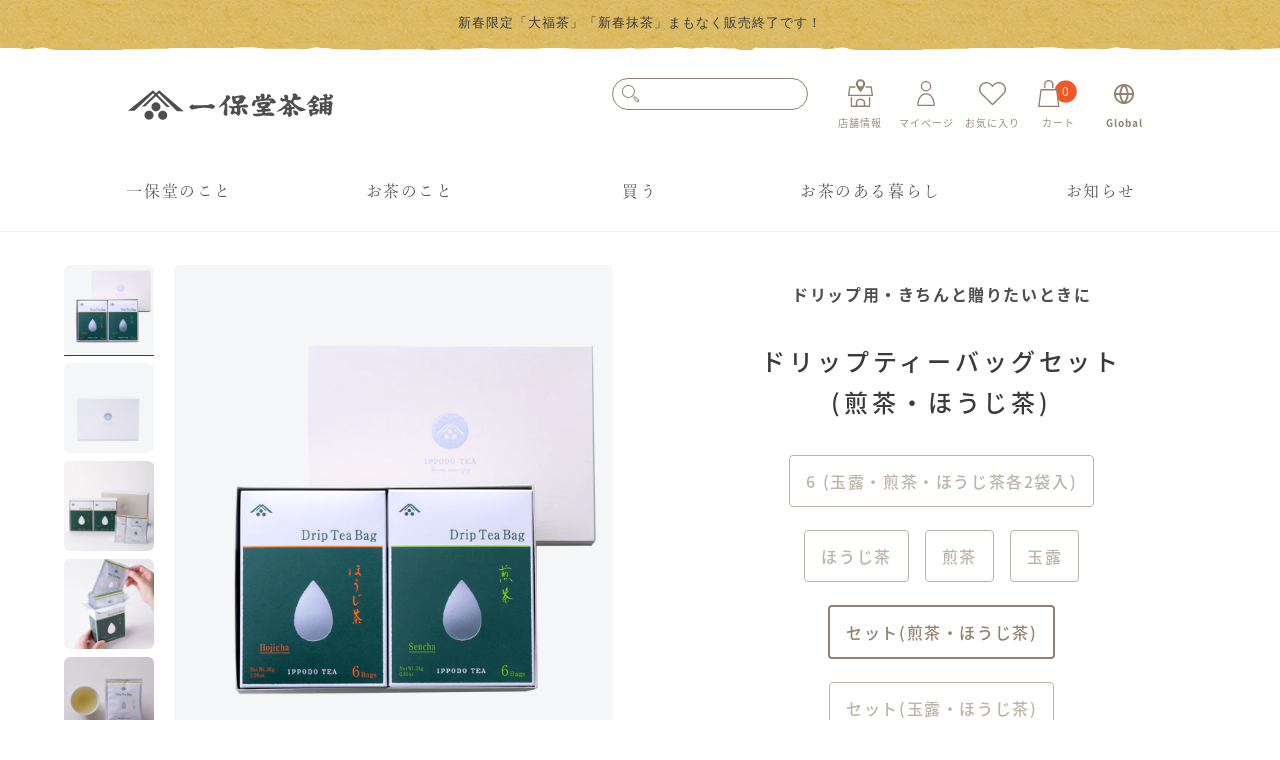

--- FILE ---
content_type: text/html; charset=utf-8
request_url: https://www.ippodo-tea.co.jp/products/gift651010
body_size: 58123
content:
<!doctype html>
<html class="no-js" lang="ja">
  <head>
    <meta charset="utf-8">
    <meta http-equiv="X-UA-Compatible" content="IE=edge">
    <meta name="viewport" content="width=device-width,initial-scale=1">
    <meta name="theme-color" content="">
    <link rel="canonical" href="https://www.ippodo-tea.co.jp/products/gift651010">
    <link rel="preconnect" href="https://cdn.shopify.com" crossorigin>
    <link rel="stylesheet" href="https://cdnjs.cloudflare.com/ajax/libs/font-awesome/4.7.0/css/font-awesome.min.css"><link rel="icon" type="image/png" href="//www.ippodo-tea.co.jp/cdn/shop/files/favicon_ippodo_7b023350-cac1-47f7-b494-f5b27662eddf.png?crop=center&height=32&v=1713333612&width=32"><title>
      ドリップティーバッグセット(煎茶・ほうじ茶)
 &ndash; 一保堂茶舗</title>

    
      <meta name="description" content="一保堂のドリップティーバッグ ドリップティーバッグをカップにセットして熱湯を注ぐだけ。急須で丁寧に淹れたような風味豊かなお茶の出来上がり！　カップにおいしさが満たされるまで、水分を含んで変化していく茶葉の様子を観察したり、香りの広がりを感じてみたり…手軽なドリップティーバッグだからこそできる楽しみ方です。 どういう贈り物？ ドリップティーバッグをカップにセットして、熱湯を注いで、約1分浸して出来上がり。 準備も後片付けもどちらも簡単なドリップティーバッグ、2つのフレーバーの詰合せです。白いシンプルな化粧箱は贈りものらしい上品な佇まい。気軽にお茶を贈りたい、でも体裁はきっちりしたい時に。 味わい 煎茶は上品で穏やかな香りで、渋みと甘み">
    

    

<meta property="og:site_name" content="一保堂茶舗">
<meta property="og:url" content="https://www.ippodo-tea.co.jp/products/gift651010">
<meta property="og:title" content="ドリップティーバッグセット(煎茶・ほうじ茶)">
<meta property="og:type" content="product">
<meta property="og:description" content="一保堂のドリップティーバッグ ドリップティーバッグをカップにセットして熱湯を注ぐだけ。急須で丁寧に淹れたような風味豊かなお茶の出来上がり！　カップにおいしさが満たされるまで、水分を含んで変化していく茶葉の様子を観察したり、香りの広がりを感じてみたり…手軽なドリップティーバッグだからこそできる楽しみ方です。 どういう贈り物？ ドリップティーバッグをカップにセットして、熱湯を注いで、約1分浸して出来上がり。 準備も後片付けもどちらも簡単なドリップティーバッグ、2つのフレーバーの詰合せです。白いシンプルな化粧箱は贈りものらしい上品な佇まい。気軽にお茶を贈りたい、でも体裁はきっちりしたい時に。 味わい 煎茶は上品で穏やかな香りで、渋みと甘み"><meta property="og:image" content="http://www.ippodo-tea.co.jp/cdn/shop/files/651010_01_d2aa7229-5aae-4936-8a61-6559cbd2d096.png?v=1706623797">
  <meta property="og:image:secure_url" content="https://www.ippodo-tea.co.jp/cdn/shop/files/651010_01_d2aa7229-5aae-4936-8a61-6559cbd2d096.png?v=1706623797">
  <meta property="og:image:width" content="2500">
  <meta property="og:image:height" content="3100"><meta property="og:price:amount" content="2,916">
  <meta property="og:price:currency" content="JPY"><meta name="twitter:site" content="@ippodo_tea_jp"><meta name="twitter:card" content="summary_large_image">
<meta name="twitter:title" content="ドリップティーバッグセット(煎茶・ほうじ茶)">
<meta name="twitter:description" content="一保堂のドリップティーバッグ ドリップティーバッグをカップにセットして熱湯を注ぐだけ。急須で丁寧に淹れたような風味豊かなお茶の出来上がり！　カップにおいしさが満たされるまで、水分を含んで変化していく茶葉の様子を観察したり、香りの広がりを感じてみたり…手軽なドリップティーバッグだからこそできる楽しみ方です。 どういう贈り物？ ドリップティーバッグをカップにセットして、熱湯を注いで、約1分浸して出来上がり。 準備も後片付けもどちらも簡単なドリップティーバッグ、2つのフレーバーの詰合せです。白いシンプルな化粧箱は贈りものらしい上品な佇まい。気軽にお茶を贈りたい、でも体裁はきっちりしたい時に。 味わい 煎茶は上品で穏やかな香りで、渋みと甘み">

    <script src="//www.ippodo-tea.co.jp/cdn/shop/t/9/assets/jquery-3.6.3.min.js?v=180363321634056464301688130167" defer="defer"></script>

    <script src="//www.ippodo-tea.co.jp/cdn/shop/t/9/assets/global.js?v=28970460746563847961727850921" defer="defer"></script>
    <script>window.performance && window.performance.mark && window.performance.mark('shopify.content_for_header.start');</script><meta name="facebook-domain-verification" content="6565d5c2glrhvp68jwlo4cfwj9coj4">
<meta name="google-site-verification" content="Yt_bJoQntKl8rnVo7wN67s2m_nxCU_4GkrlCTRGBklQ">
<meta id="shopify-digital-wallet" name="shopify-digital-wallet" content="/52599587002/digital_wallets/dialog">
<link rel="alternate" type="application/json+oembed" href="https://www.ippodo-tea.co.jp/products/gift651010.oembed">
<script async="async" src="/checkouts/internal/preloads.js?locale=ja-JP"></script>
<script id="shopify-features" type="application/json">{"accessToken":"5162ccab10c62eb7c92057845a35e119","betas":["rich-media-storefront-analytics"],"domain":"www.ippodo-tea.co.jp","predictiveSearch":false,"shopId":52599587002,"locale":"ja"}</script>
<script>var Shopify = Shopify || {};
Shopify.shop = "ippodotea.myshopify.com";
Shopify.locale = "ja";
Shopify.currency = {"active":"JPY","rate":"1.0"};
Shopify.country = "JP";
Shopify.theme = {"name":"ippodotea.myshopify.com\/main","id":132896686266,"schema_name":"Dawn","schema_version":"7.0.1","theme_store_id":null,"role":"main"};
Shopify.theme.handle = "null";
Shopify.theme.style = {"id":null,"handle":null};
Shopify.cdnHost = "www.ippodo-tea.co.jp/cdn";
Shopify.routes = Shopify.routes || {};
Shopify.routes.root = "/";</script>
<script type="module">!function(o){(o.Shopify=o.Shopify||{}).modules=!0}(window);</script>
<script>!function(o){function n(){var o=[];function n(){o.push(Array.prototype.slice.apply(arguments))}return n.q=o,n}var t=o.Shopify=o.Shopify||{};t.loadFeatures=n(),t.autoloadFeatures=n()}(window);</script>
<script id="shop-js-analytics" type="application/json">{"pageType":"product"}</script>
<script defer="defer" async type="module" src="//www.ippodo-tea.co.jp/cdn/shopifycloud/shop-js/modules/v2/client.init-shop-cart-sync_Cun6Ba8E.ja.esm.js"></script>
<script defer="defer" async type="module" src="//www.ippodo-tea.co.jp/cdn/shopifycloud/shop-js/modules/v2/chunk.common_DGWubyOB.esm.js"></script>
<script type="module">
  await import("//www.ippodo-tea.co.jp/cdn/shopifycloud/shop-js/modules/v2/client.init-shop-cart-sync_Cun6Ba8E.ja.esm.js");
await import("//www.ippodo-tea.co.jp/cdn/shopifycloud/shop-js/modules/v2/chunk.common_DGWubyOB.esm.js");

  window.Shopify.SignInWithShop?.initShopCartSync?.({"fedCMEnabled":true,"windoidEnabled":true});

</script>
<script>(function() {
  var isLoaded = false;
  function asyncLoad() {
    if (isLoaded) return;
    isLoaded = true;
    var urls = ["https:\/\/documents-app.mixlogue.jp\/scripts\/ue87f9sf8e7rd.min.js?shop=ippodotea.myshopify.com","https:\/\/documents-app.mixlogue.jp\/scripts\/delivery.js?shop=ippodotea.myshopify.com","https:\/\/documents-app.mixlogue.jp\/scripts\/reorder.js?shop=ippodotea.myshopify.com","https:\/\/delivery-date-and-time-picker.amp.tokyo\/script_tags\/cart_attributes.js?shop=ippodotea.myshopify.com","https:\/\/r3-t.trackedlink.net\/shopify\/ddgtag.js?shop=ippodotea.myshopify.com","https:\/\/r3-t.trackedlink.net\/shopify\/ddgtag.js?shop=ippodotea.myshopify.com","\/\/backinstock.useamp.com\/widget\/80196_1767159808.js?category=bis\u0026v=6\u0026shop=ippodotea.myshopify.com","https:\/\/cdn.nfcube.com\/instafeed-53f920fc7256a425dda16fdb8c709223.js?shop=ippodotea.myshopify.com"];
    for (var i = 0; i < urls.length; i++) {
      var s = document.createElement('script');
      s.type = 'text/javascript';
      s.async = true;
      s.src = urls[i];
      var x = document.getElementsByTagName('script')[0];
      x.parentNode.insertBefore(s, x);
    }
  };
  if(window.attachEvent) {
    window.attachEvent('onload', asyncLoad);
  } else {
    window.addEventListener('load', asyncLoad, false);
  }
})();</script>
<script id="__st">var __st={"a":52599587002,"offset":32400,"reqid":"3d55ee8f-3bb8-4657-b525-70f338812e76-1768633645","pageurl":"www.ippodo-tea.co.jp\/products\/gift651010","u":"8a38085b3f9e","p":"product","rtyp":"product","rid":6983412940986};</script>
<script>window.ShopifyPaypalV4VisibilityTracking = true;</script>
<script id="captcha-bootstrap">!function(){'use strict';const t='contact',e='account',n='new_comment',o=[[t,t],['blogs',n],['comments',n],[t,'customer']],c=[[e,'customer_login'],[e,'guest_login'],[e,'recover_customer_password'],[e,'create_customer']],r=t=>t.map((([t,e])=>`form[action*='/${t}']:not([data-nocaptcha='true']) input[name='form_type'][value='${e}']`)).join(','),a=t=>()=>t?[...document.querySelectorAll(t)].map((t=>t.form)):[];function s(){const t=[...o],e=r(t);return a(e)}const i='password',u='form_key',d=['recaptcha-v3-token','g-recaptcha-response','h-captcha-response',i],f=()=>{try{return window.sessionStorage}catch{return}},m='__shopify_v',_=t=>t.elements[u];function p(t,e,n=!1){try{const o=window.sessionStorage,c=JSON.parse(o.getItem(e)),{data:r}=function(t){const{data:e,action:n}=t;return t[m]||n?{data:e,action:n}:{data:t,action:n}}(c);for(const[e,n]of Object.entries(r))t.elements[e]&&(t.elements[e].value=n);n&&o.removeItem(e)}catch(o){console.error('form repopulation failed',{error:o})}}const l='form_type',E='cptcha';function T(t){t.dataset[E]=!0}const w=window,h=w.document,L='Shopify',v='ce_forms',y='captcha';let A=!1;((t,e)=>{const n=(g='f06e6c50-85a8-45c8-87d0-21a2b65856fe',I='https://cdn.shopify.com/shopifycloud/storefront-forms-hcaptcha/ce_storefront_forms_captcha_hcaptcha.v1.5.2.iife.js',D={infoText:'hCaptchaによる保護',privacyText:'プライバシー',termsText:'利用規約'},(t,e,n)=>{const o=w[L][v],c=o.bindForm;if(c)return c(t,g,e,D).then(n);var r;o.q.push([[t,g,e,D],n]),r=I,A||(h.body.append(Object.assign(h.createElement('script'),{id:'captcha-provider',async:!0,src:r})),A=!0)});var g,I,D;w[L]=w[L]||{},w[L][v]=w[L][v]||{},w[L][v].q=[],w[L][y]=w[L][y]||{},w[L][y].protect=function(t,e){n(t,void 0,e),T(t)},Object.freeze(w[L][y]),function(t,e,n,w,h,L){const[v,y,A,g]=function(t,e,n){const i=e?o:[],u=t?c:[],d=[...i,...u],f=r(d),m=r(i),_=r(d.filter((([t,e])=>n.includes(e))));return[a(f),a(m),a(_),s()]}(w,h,L),I=t=>{const e=t.target;return e instanceof HTMLFormElement?e:e&&e.form},D=t=>v().includes(t);t.addEventListener('submit',(t=>{const e=I(t);if(!e)return;const n=D(e)&&!e.dataset.hcaptchaBound&&!e.dataset.recaptchaBound,o=_(e),c=g().includes(e)&&(!o||!o.value);(n||c)&&t.preventDefault(),c&&!n&&(function(t){try{if(!f())return;!function(t){const e=f();if(!e)return;const n=_(t);if(!n)return;const o=n.value;o&&e.removeItem(o)}(t);const e=Array.from(Array(32),(()=>Math.random().toString(36)[2])).join('');!function(t,e){_(t)||t.append(Object.assign(document.createElement('input'),{type:'hidden',name:u})),t.elements[u].value=e}(t,e),function(t,e){const n=f();if(!n)return;const o=[...t.querySelectorAll(`input[type='${i}']`)].map((({name:t})=>t)),c=[...d,...o],r={};for(const[a,s]of new FormData(t).entries())c.includes(a)||(r[a]=s);n.setItem(e,JSON.stringify({[m]:1,action:t.action,data:r}))}(t,e)}catch(e){console.error('failed to persist form',e)}}(e),e.submit())}));const S=(t,e)=>{t&&!t.dataset[E]&&(n(t,e.some((e=>e===t))),T(t))};for(const o of['focusin','change'])t.addEventListener(o,(t=>{const e=I(t);D(e)&&S(e,y())}));const B=e.get('form_key'),M=e.get(l),P=B&&M;t.addEventListener('DOMContentLoaded',(()=>{const t=y();if(P)for(const e of t)e.elements[l].value===M&&p(e,B);[...new Set([...A(),...v().filter((t=>'true'===t.dataset.shopifyCaptcha))])].forEach((e=>S(e,t)))}))}(h,new URLSearchParams(w.location.search),n,t,e,['guest_login'])})(!0,!0)}();</script>
<script integrity="sha256-4kQ18oKyAcykRKYeNunJcIwy7WH5gtpwJnB7kiuLZ1E=" data-source-attribution="shopify.loadfeatures" defer="defer" src="//www.ippodo-tea.co.jp/cdn/shopifycloud/storefront/assets/storefront/load_feature-a0a9edcb.js" crossorigin="anonymous"></script>
<script data-source-attribution="shopify.dynamic_checkout.dynamic.init">var Shopify=Shopify||{};Shopify.PaymentButton=Shopify.PaymentButton||{isStorefrontPortableWallets:!0,init:function(){window.Shopify.PaymentButton.init=function(){};var t=document.createElement("script");t.src="https://www.ippodo-tea.co.jp/cdn/shopifycloud/portable-wallets/latest/portable-wallets.ja.js",t.type="module",document.head.appendChild(t)}};
</script>
<script data-source-attribution="shopify.dynamic_checkout.buyer_consent">
  function portableWalletsHideBuyerConsent(e){var t=document.getElementById("shopify-buyer-consent"),n=document.getElementById("shopify-subscription-policy-button");t&&n&&(t.classList.add("hidden"),t.setAttribute("aria-hidden","true"),n.removeEventListener("click",e))}function portableWalletsShowBuyerConsent(e){var t=document.getElementById("shopify-buyer-consent"),n=document.getElementById("shopify-subscription-policy-button");t&&n&&(t.classList.remove("hidden"),t.removeAttribute("aria-hidden"),n.addEventListener("click",e))}window.Shopify?.PaymentButton&&(window.Shopify.PaymentButton.hideBuyerConsent=portableWalletsHideBuyerConsent,window.Shopify.PaymentButton.showBuyerConsent=portableWalletsShowBuyerConsent);
</script>
<script data-source-attribution="shopify.dynamic_checkout.cart.bootstrap">document.addEventListener("DOMContentLoaded",(function(){function t(){return document.querySelector("shopify-accelerated-checkout-cart, shopify-accelerated-checkout")}if(t())Shopify.PaymentButton.init();else{new MutationObserver((function(e,n){t()&&(Shopify.PaymentButton.init(),n.disconnect())})).observe(document.body,{childList:!0,subtree:!0})}}));
</script>
<script id='scb4127' type='text/javascript' async='' src='https://www.ippodo-tea.co.jp/cdn/shopifycloud/privacy-banner/storefront-banner.js'></script><script id="sections-script" data-sections="footer" defer="defer" src="//www.ippodo-tea.co.jp/cdn/shop/t/9/compiled_assets/scripts.js?19529"></script>
<script>window.performance && window.performance.mark && window.performance.mark('shopify.content_for_header.end');</script>

    
    <link href="//www.ippodo-tea.co.jp/cdn/shop/t/9/assets/back-in-stock.css?v=54774944292407786141688130165" rel="stylesheet" type="text/css" media="all" />

    
    <link href="//www.ippodo-tea.co.jp/cdn/shop/t/9/assets/wish-list-notification.css?v=51872971918226686221688130167" rel="stylesheet" type="text/css" media="all" />
    <script src="//www.ippodo-tea.co.jp/cdn/shop/t/9/assets/wish-list-button.js?v=155411602994764713131688130167" defer="defer"></script>
    <script src="//www.ippodo-tea.co.jp/cdn/shop/t/9/assets/wish-list-notification.js?v=87849616652302451731688130163" defer="defer"></script>

    <style data-shopify>
      
      
      
      
      

      :root {
        --font-body-family: Helvetica, Arial, sans-serif;
        --font-body-style: normal;
        --font-body-weight: 400;
        --font-body-weight-bold: 700;

        --font-heading-family: Helvetica, Arial, sans-serif;
        --font-heading-style: normal;
        --font-heading-weight: 700;

        --font-body-scale: 1.0;
        --font-heading-scale: 1.0;

        --color-base-text: 58, 58, 58;
        --color-shadow: 58, 58, 58;
        --color-base-background-1: 255, 255, 255;
        --color-base-background-2: 243, 243, 243;
        --color-base-solid-button-labels: 255, 255, 255;
        --color-base-outline-button-labels: 147, 128, 111;
        --color-base-accent-1: 147, 128, 111;
        --color-base-accent-2: 58, 58, 58;
        --payment-terms-background-color: #ffffff;

        --gradient-base-background-1: #ffffff;
        --gradient-base-background-2: #f3f3f3;
        --gradient-base-accent-1: #93806f;
        --gradient-base-accent-2: #3a3a3a;

        --media-padding: px;
        --media-border-opacity: 0.05;
        --media-border-width: 1px;
        --media-radius: 0px;
        --media-shadow-opacity: 0.0;
        --media-shadow-horizontal-offset: 0px;
        --media-shadow-vertical-offset: 4px;
        --media-shadow-blur-radius: 5px;
        --media-shadow-visible: 0;

        --page-width: 120rem;
        --page-width-margin: 0rem;

        --product-card-image-padding: 0.0rem;
        --product-card-corner-radius: 0.0rem;
        --product-card-text-alignment: left;
        --product-card-border-width: 0.0rem;
        --product-card-border-opacity: 0.1;
        --product-card-shadow-opacity: 0.0;
        --product-card-shadow-visible: 0;
        --product-card-shadow-horizontal-offset: 0.0rem;
        --product-card-shadow-vertical-offset: 0.4rem;
        --product-card-shadow-blur-radius: 0.5rem;

        --collection-card-image-padding: 0.0rem;
        --collection-card-corner-radius: 0.0rem;
        --collection-card-text-alignment: left;
        --collection-card-border-width: 0.0rem;
        --collection-card-border-opacity: 0.1;
        --collection-card-shadow-opacity: 0.0;
        --collection-card-shadow-visible: 0;
        --collection-card-shadow-horizontal-offset: 0.0rem;
        --collection-card-shadow-vertical-offset: 0.4rem;
        --collection-card-shadow-blur-radius: 0.5rem;

        --blog-card-image-padding: 0.0rem;
        --blog-card-corner-radius: 0.0rem;
        --blog-card-text-alignment: left;
        --blog-card-border-width: 0.0rem;
        --blog-card-border-opacity: 0.1;
        --blog-card-shadow-opacity: 0.0;
        --blog-card-shadow-visible: 0;
        --blog-card-shadow-horizontal-offset: 0.0rem;
        --blog-card-shadow-vertical-offset: 0.4rem;
        --blog-card-shadow-blur-radius: 0.5rem;

        --badge-corner-radius: 4.0rem;

        --popup-border-width: 1px;
        --popup-border-opacity: 0.1;
        --popup-corner-radius: 0px;
        --popup-shadow-opacity: 0.0;
        --popup-shadow-horizontal-offset: 0px;
        --popup-shadow-vertical-offset: 4px;
        --popup-shadow-blur-radius: 5px;

        --drawer-border-width: 1px;
        --drawer-border-opacity: 0.1;
        --drawer-shadow-opacity: 0.0;
        --drawer-shadow-horizontal-offset: 0px;
        --drawer-shadow-vertical-offset: 4px;
        --drawer-shadow-blur-radius: 5px;

        --spacing-sections-desktop: 0px;
        --spacing-sections-mobile: 0px;

        --grid-desktop-vertical-spacing: 8px;
        --grid-desktop-horizontal-spacing: 8px;
        --grid-mobile-vertical-spacing: 4px;
        --grid-mobile-horizontal-spacing: 4px;

        --text-boxes-border-opacity: 0.1;
        --text-boxes-border-width: 0px;
        --text-boxes-radius: 0px;
        --text-boxes-shadow-opacity: 0.0;
        --text-boxes-shadow-visible: 0;
        --text-boxes-shadow-horizontal-offset: 0px;
        --text-boxes-shadow-vertical-offset: 4px;
        --text-boxes-shadow-blur-radius: 5px;

        --buttons-radius: 0px;
        --buttons-radius-outset: 0px;
        --buttons-border-width: 1px;
        --buttons-border-opacity: 1.0;
        --buttons-shadow-opacity: 0.0;
        --buttons-shadow-visible: 0;
        --buttons-shadow-horizontal-offset: 0px;
        --buttons-shadow-vertical-offset: 4px;
        --buttons-shadow-blur-radius: 5px;
        --buttons-border-offset: 0px;

        --inputs-radius: 0px;
        --inputs-border-width: 1px;
        --inputs-border-opacity: 0.55;
        --inputs-shadow-opacity: 0.0;
        --inputs-shadow-horizontal-offset: 0px;
        --inputs-margin-offset: 0px;
        --inputs-shadow-vertical-offset: 4px;
        --inputs-shadow-blur-radius: 5px;
        --inputs-radius-outset: 0px;

        --variant-pills-radius: 40px;
        --variant-pills-border-width: 1px;
        --variant-pills-border-opacity: 0.55;
        --variant-pills-shadow-opacity: 0.0;
        --variant-pills-shadow-horizontal-offset: 0px;
        --variant-pills-shadow-vertical-offset: 4px;
        --variant-pills-shadow-blur-radius: 5px;
      }

      *,
      *::before,
      *::after {
        box-sizing: inherit;
      }

      html {
        box-sizing: border-box;
        font-size: calc(var(--font-body-scale) * 62.5%);
        height: 100%;
      }

      body {
        display: grid;
        grid-template-rows: auto auto 1fr auto;
        grid-template-columns: 100%;
        min-height: 100%;
        margin: 0;
        font-size: 1.5rem;
        letter-spacing: 0.06rem;
        line-height: calc(1 + 0.8 / var(--font-body-scale));
        font-family: var(--font-body-family);
        font-style: var(--font-body-style);
        font-weight: var(--font-body-weight);
      }

      @media screen and (min-width: 750px) {
        body {
          font-size: 1.6rem;
        }
      }
    </style>

    <link href="//www.ippodo-tea.co.jp/cdn/shop/t/9/assets/base.css?v=103254168872346313941688130181" rel="stylesheet" type="text/css" media="all" />
    <link href="//www.ippodo-tea.co.jp/cdn/shop/t/9/assets/style.css?v=114716057151201817001727850922" rel="stylesheet" type="text/css" media="all" />
    <link href="//www.ippodo-tea.co.jp/cdn/shop/t/9/assets/main.css?v=65210092891839285251767572348" rel="stylesheet" type="text/css" media="all" />
    <link href="//www.ippodo-tea.co.jp/cdn/shop/t/9/assets/bundle_fix.css?v=44321689818628038871688130169" rel="stylesheet" type="text/css" media="all" />
    <link href="//www.ippodo-tea.co.jp/cdn/shop/t/9/assets/cart-app.css?v=97023810643017048481688130166" rel="stylesheet" type="text/css" media="all" />

    
      <link href="//www.ippodo-tea.co.jp/cdn/shop/t/9/assets/section-review.css?v=137992967491861874511691630557" rel="stylesheet" type="text/css" media="all" />
    
<script>document.documentElement.className = document.documentElement.className.replace('no-js', 'js');
    if (Shopify.designMode) {
      document.documentElement.classList.add('shopify-design-mode');
    }
    </script>
    <script src="https://cdnjs.cloudflare.com/ajax/libs/sweetalert/2.1.2/sweetalert.min.js" defer="defer"></script>
    <script src="//www.ippodo-tea.co.jp/cdn/shop/t/9/assets/cart_app.js?v=82348054764593242461701072638" defer="defer"></script>

    
  <!-- BEGIN app block: shopify://apps/klaviyo-email-marketing-sms/blocks/klaviyo-onsite-embed/2632fe16-c075-4321-a88b-50b567f42507 -->












  <script async src="https://static.klaviyo.com/onsite/js/UxGiCq/klaviyo.js?company_id=UxGiCq"></script>
  <script>!function(){if(!window.klaviyo){window._klOnsite=window._klOnsite||[];try{window.klaviyo=new Proxy({},{get:function(n,i){return"push"===i?function(){var n;(n=window._klOnsite).push.apply(n,arguments)}:function(){for(var n=arguments.length,o=new Array(n),w=0;w<n;w++)o[w]=arguments[w];var t="function"==typeof o[o.length-1]?o.pop():void 0,e=new Promise((function(n){window._klOnsite.push([i].concat(o,[function(i){t&&t(i),n(i)}]))}));return e}}})}catch(n){window.klaviyo=window.klaviyo||[],window.klaviyo.push=function(){var n;(n=window._klOnsite).push.apply(n,arguments)}}}}();</script>

  
    <script id="viewed_product">
      if (item == null) {
        var _learnq = _learnq || [];

        var MetafieldReviews = null
        var MetafieldYotpoRating = null
        var MetafieldYotpoCount = null
        var MetafieldLooxRating = null
        var MetafieldLooxCount = null
        var okendoProduct = null
        var okendoProductReviewCount = null
        var okendoProductReviewAverageValue = null
        try {
          // The following fields are used for Customer Hub recently viewed in order to add reviews.
          // This information is not part of __kla_viewed. Instead, it is part of __kla_viewed_reviewed_items
          MetafieldReviews = {"rating":{"scale_min":"1.0","scale_max":"5.0","value":"5.0"},"rating_count":1};
          MetafieldYotpoRating = null
          MetafieldYotpoCount = null
          MetafieldLooxRating = null
          MetafieldLooxCount = null

          okendoProduct = null
          // If the okendo metafield is not legacy, it will error, which then requires the new json formatted data
          if (okendoProduct && 'error' in okendoProduct) {
            okendoProduct = null
          }
          okendoProductReviewCount = okendoProduct ? okendoProduct.reviewCount : null
          okendoProductReviewAverageValue = okendoProduct ? okendoProduct.reviewAverageValue : null
        } catch (error) {
          console.error('Error in Klaviyo onsite reviews tracking:', error);
        }

        var item = {
          Name: "ドリップティーバッグセット(煎茶・ほうじ茶)",
          ProductID: 6983412940986,
          Categories: ["ティーバッグ","ドリップティーバッグ","商品一覧","夏の贈りもの","贈りもの"],
          ImageURL: "https://www.ippodo-tea.co.jp/cdn/shop/files/651010_01_d2aa7229-5aae-4936-8a61-6559cbd2d096_grande.png?v=1706623797",
          URL: "https://www.ippodo-tea.co.jp/products/gift651010",
          Brand: "一保堂茶舗",
          Price: "¥2,916",
          Value: "2,916",
          CompareAtPrice: "¥2,916"
        };
        _learnq.push(['track', 'Viewed Product', item]);
        _learnq.push(['trackViewedItem', {
          Title: item.Name,
          ItemId: item.ProductID,
          Categories: item.Categories,
          ImageUrl: item.ImageURL,
          Url: item.URL,
          Metadata: {
            Brand: item.Brand,
            Price: item.Price,
            Value: item.Value,
            CompareAtPrice: item.CompareAtPrice
          },
          metafields:{
            reviews: MetafieldReviews,
            yotpo:{
              rating: MetafieldYotpoRating,
              count: MetafieldYotpoCount,
            },
            loox:{
              rating: MetafieldLooxRating,
              count: MetafieldLooxCount,
            },
            okendo: {
              rating: okendoProductReviewAverageValue,
              count: okendoProductReviewCount,
            }
          }
        }]);
      }
    </script>
  




  <script>
    window.klaviyoReviewsProductDesignMode = false
  </script>







<!-- END app block --><!-- BEGIN app block: shopify://apps/helium-customer-fields/blocks/app-embed/bab58598-3e6a-4377-aaaa-97189b15f131 -->







































<script>
  if ('CF' in window) {
    window.CF.appEmbedEnabled = true;
  } else {
    window.CF = {
      appEmbedEnabled: true,
    };
  }

  window.CF.editAccountFormId = "";
  window.CF.registrationFormId = "";
</script>

<!-- BEGIN app snippet: patch-registration-links -->







































<script>
  function patchRegistrationLinks() {
    const PATCHABLE_LINKS_SELECTOR = 'a[href*="/account/register"]';

    const search = new URLSearchParams(window.location.search);
    const checkoutUrl = search.get('checkout_url');
    const returnUrl = search.get('return_url');

    const redirectUrl = checkoutUrl || returnUrl;
    if (!redirectUrl) return;

    const registrationLinks = Array.from(document.querySelectorAll(PATCHABLE_LINKS_SELECTOR));
    registrationLinks.forEach(link => {
      const url = new URL(link.href);

      url.searchParams.set('return_url', redirectUrl);

      link.href = url.href;
    });
  }

  if (['complete', 'interactive', 'loaded'].includes(document.readyState)) {
    patchRegistrationLinks();
  } else {
    document.addEventListener('DOMContentLoaded', () => patchRegistrationLinks());
  }
</script><!-- END app snippet -->
<!-- BEGIN app snippet: patch-login-grecaptcha-conflict -->







































<script>
  // Fixes a problem where both grecaptcha and hcaptcha response fields are included in the /account/login form submission
  // resulting in a 404 on the /challenge page.
  // This is caused by our triggerShopifyRecaptchaLoad function in initialize-forms.liquid.ejs
  // The fix itself just removes the unnecessary g-recaptcha-response input

  function patchLoginGrecaptchaConflict() {
    Array.from(document.querySelectorAll('form')).forEach(form => {
      form.addEventListener('submit', e => {
        const grecaptchaResponse = form.querySelector('[name="g-recaptcha-response"]');
        const hcaptchaResponse = form.querySelector('[name="h-captcha-response"]');

        if (grecaptchaResponse && hcaptchaResponse) {
          // Can't use both. Only keep hcaptcha response field.
          grecaptchaResponse.parentElement.removeChild(grecaptchaResponse);
        }
      })
    })
  }

  if (['complete', 'interactive', 'loaded'].includes(document.readyState)) {
    patchLoginGrecaptchaConflict();
  } else {
    document.addEventListener('DOMContentLoaded', () => patchLoginGrecaptchaConflict());
  }
</script><!-- END app snippet -->
<!-- BEGIN app snippet: embed-data -->


























































<script>
  window.CF.version = "5.1.3";
  window.CF.environment = 
  {
  
  "domain": "ippodotea.myshopify.com",
  "servicesToken": "1768633645:c5597c1c54bd350a29d7718e3b13250e2dba797138a2c59f4651b56eab8e8029",
  "baseApiUrl": "https:\/\/app.customerfields.com",
  "captchaSiteKey": "6LcxVNUmAAAAAGgbbCceHUVCRQvV92h2st1YYIZN",
  "captchaEnabled": true,
  "proxyPath": "\/tools\/customr",
  "countries": [{"name":"Afghanistan","code":"AF"},{"name":"Åland Islands","code":"AX"},{"name":"Albania","code":"AL"},{"name":"Algeria","code":"DZ"},{"name":"Andorra","code":"AD"},{"name":"Angola","code":"AO"},{"name":"Anguilla","code":"AI"},{"name":"Antigua \u0026 Barbuda","code":"AG"},{"name":"Argentina","code":"AR","provinces":[{"name":"Buenos Aires Province","code":"B"},{"name":"Catamarca","code":"K"},{"name":"Chaco","code":"H"},{"name":"Chubut","code":"U"},{"name":"Buenos Aires (Autonomous City)","code":"C"},{"name":"Córdoba","code":"X"},{"name":"Corrientes","code":"W"},{"name":"Entre Ríos","code":"E"},{"name":"Formosa","code":"P"},{"name":"Jujuy","code":"Y"},{"name":"La Pampa","code":"L"},{"name":"La Rioja","code":"F"},{"name":"Mendoza","code":"M"},{"name":"Misiones","code":"N"},{"name":"Neuquén","code":"Q"},{"name":"Río Negro","code":"R"},{"name":"Salta","code":"A"},{"name":"San Juan","code":"J"},{"name":"San Luis","code":"D"},{"name":"Santa Cruz","code":"Z"},{"name":"Santa Fe","code":"S"},{"name":"Santiago del Estero","code":"G"},{"name":"Tierra del Fuego","code":"V"},{"name":"Tucumán","code":"T"}]},{"name":"Armenia","code":"AM"},{"name":"Aruba","code":"AW"},{"name":"Ascension Island","code":"AC"},{"name":"Australia","code":"AU","provinces":[{"name":"Australian Capital Territory","code":"ACT"},{"name":"New South Wales","code":"NSW"},{"name":"Northern Territory","code":"NT"},{"name":"Queensland","code":"QLD"},{"name":"South Australia","code":"SA"},{"name":"Tasmania","code":"TAS"},{"name":"Victoria","code":"VIC"},{"name":"Western Australia","code":"WA"}]},{"name":"Austria","code":"AT"},{"name":"Azerbaijan","code":"AZ"},{"name":"Bahamas","code":"BS"},{"name":"Bahrain","code":"BH"},{"name":"Bangladesh","code":"BD"},{"name":"Barbados","code":"BB"},{"name":"Belarus","code":"BY"},{"name":"Belgium","code":"BE"},{"name":"Belize","code":"BZ"},{"name":"Benin","code":"BJ"},{"name":"Bermuda","code":"BM"},{"name":"Bhutan","code":"BT"},{"name":"Bolivia","code":"BO"},{"name":"Bosnia \u0026 Herzegovina","code":"BA"},{"name":"Botswana","code":"BW"},{"name":"Brazil","code":"BR","provinces":[{"name":"Acre","code":"AC"},{"name":"Alagoas","code":"AL"},{"name":"Amapá","code":"AP"},{"name":"Amazonas","code":"AM"},{"name":"Bahia","code":"BA"},{"name":"Ceará","code":"CE"},{"name":"Federal District","code":"DF"},{"name":"Espírito Santo","code":"ES"},{"name":"Goiás","code":"GO"},{"name":"Maranhão","code":"MA"},{"name":"Mato Grosso","code":"MT"},{"name":"Mato Grosso do Sul","code":"MS"},{"name":"Minas Gerais","code":"MG"},{"name":"Pará","code":"PA"},{"name":"Paraíba","code":"PB"},{"name":"Paraná","code":"PR"},{"name":"Pernambuco","code":"PE"},{"name":"Piauí","code":"PI"},{"name":"Rio Grande do Norte","code":"RN"},{"name":"Rio Grande do Sul","code":"RS"},{"name":"Rio de Janeiro","code":"RJ"},{"name":"Rondônia","code":"RO"},{"name":"Roraima","code":"RR"},{"name":"Santa Catarina","code":"SC"},{"name":"São Paulo","code":"SP"},{"name":"Sergipe","code":"SE"},{"name":"Tocantins","code":"TO"}]},{"name":"British Indian Ocean Territory","code":"IO"},{"name":"British Virgin Islands","code":"VG"},{"name":"Brunei","code":"BN"},{"name":"Bulgaria","code":"BG"},{"name":"Burkina Faso","code":"BF"},{"name":"Burundi","code":"BI"},{"name":"Cambodia","code":"KH"},{"name":"Cameroon","code":"CM"},{"name":"Canada","code":"CA","provinces":[{"name":"Alberta","code":"AB"},{"name":"British Columbia","code":"BC"},{"name":"Manitoba","code":"MB"},{"name":"New Brunswick","code":"NB"},{"name":"Newfoundland and Labrador","code":"NL"},{"name":"Northwest Territories","code":"NT"},{"name":"Nova Scotia","code":"NS"},{"name":"Nunavut","code":"NU"},{"name":"Ontario","code":"ON"},{"name":"Prince Edward Island","code":"PE"},{"name":"Quebec","code":"QC"},{"name":"Saskatchewan","code":"SK"},{"name":"Yukon","code":"YT"}]},{"name":"Cape Verde","code":"CV"},{"name":"Caribbean Netherlands","code":"BQ"},{"name":"Cayman Islands","code":"KY"},{"name":"Central African Republic","code":"CF"},{"name":"Chad","code":"TD"},{"name":"Chile","code":"CL","provinces":[{"name":"Arica y Parinacota","code":"AP"},{"name":"Tarapacá","code":"TA"},{"name":"Antofagasta","code":"AN"},{"name":"Atacama","code":"AT"},{"name":"Coquimbo","code":"CO"},{"name":"Valparaíso","code":"VS"},{"name":"Santiago Metropolitan","code":"RM"},{"name":"Libertador General Bernardo O’Higgins","code":"LI"},{"name":"Maule","code":"ML"},{"name":"Ñuble","code":"NB"},{"name":"Bío Bío","code":"BI"},{"name":"Araucanía","code":"AR"},{"name":"Los Ríos","code":"LR"},{"name":"Los Lagos","code":"LL"},{"name":"Aysén","code":"AI"},{"name":"Magallanes Region","code":"MA"}]},{"name":"China","code":"CN","provinces":[{"name":"Anhui","code":"AH"},{"name":"Beijing","code":"BJ"},{"name":"Chongqing","code":"CQ"},{"name":"Fujian","code":"FJ"},{"name":"Gansu","code":"GS"},{"name":"Guangdong","code":"GD"},{"name":"Guangxi","code":"GX"},{"name":"Guizhou","code":"GZ"},{"name":"Hainan","code":"HI"},{"name":"Hebei","code":"HE"},{"name":"Heilongjiang","code":"HL"},{"name":"Henan","code":"HA"},{"name":"Hubei","code":"HB"},{"name":"Hunan","code":"HN"},{"name":"Inner Mongolia","code":"NM"},{"name":"Jiangsu","code":"JS"},{"name":"Jiangxi","code":"JX"},{"name":"Jilin","code":"JL"},{"name":"Liaoning","code":"LN"},{"name":"Ningxia","code":"NX"},{"name":"Qinghai","code":"QH"},{"name":"Shaanxi","code":"SN"},{"name":"Shandong","code":"SD"},{"name":"Shanghai","code":"SH"},{"name":"Shanxi","code":"SX"},{"name":"Sichuan","code":"SC"},{"name":"Tianjin","code":"TJ"},{"name":"Xinjiang","code":"XJ"},{"name":"Tibet","code":"YZ"},{"name":"Yunnan","code":"YN"},{"name":"Zhejiang","code":"ZJ"}]},{"name":"Christmas Island","code":"CX"},{"name":"Cocos (Keeling) Islands","code":"CC"},{"name":"Colombia","code":"CO","provinces":[{"name":"Capital District","code":"DC"},{"name":"Amazonas","code":"AMA"},{"name":"Antioquia","code":"ANT"},{"name":"Arauca","code":"ARA"},{"name":"Atlántico","code":"ATL"},{"name":"Bolívar","code":"BOL"},{"name":"Boyacá","code":"BOY"},{"name":"Caldas","code":"CAL"},{"name":"Caquetá","code":"CAQ"},{"name":"Casanare","code":"CAS"},{"name":"Cauca","code":"CAU"},{"name":"Cesar","code":"CES"},{"name":"Chocó","code":"CHO"},{"name":"Córdoba","code":"COR"},{"name":"Cundinamarca","code":"CUN"},{"name":"Guainía","code":"GUA"},{"name":"Guaviare","code":"GUV"},{"name":"Huila","code":"HUI"},{"name":"La Guajira","code":"LAG"},{"name":"Magdalena","code":"MAG"},{"name":"Meta","code":"MET"},{"name":"Nariño","code":"NAR"},{"name":"Norte de Santander","code":"NSA"},{"name":"Putumayo","code":"PUT"},{"name":"Quindío","code":"QUI"},{"name":"Risaralda","code":"RIS"},{"name":"San Andrés \u0026 Providencia","code":"SAP"},{"name":"Santander","code":"SAN"},{"name":"Sucre","code":"SUC"},{"name":"Tolima","code":"TOL"},{"name":"Valle del Cauca","code":"VAC"},{"name":"Vaupés","code":"VAU"},{"name":"Vichada","code":"VID"}]},{"name":"Comoros","code":"KM"},{"name":"Congo - Brazzaville","code":"CG"},{"name":"Congo - Kinshasa","code":"CD"},{"name":"Cook Islands","code":"CK"},{"name":"Costa Rica","code":"CR","provinces":[{"name":"Alajuela","code":"CR-A"},{"name":"Cartago","code":"CR-C"},{"name":"Guanacaste","code":"CR-G"},{"name":"Heredia","code":"CR-H"},{"name":"Limón","code":"CR-L"},{"name":"Puntarenas","code":"CR-P"},{"name":"San José","code":"CR-SJ"}]},{"name":"Croatia","code":"HR"},{"name":"Curaçao","code":"CW"},{"name":"Cyprus","code":"CY"},{"name":"Czechia","code":"CZ"},{"name":"Côte d’Ivoire","code":"CI"},{"name":"Denmark","code":"DK"},{"name":"Djibouti","code":"DJ"},{"name":"Dominica","code":"DM"},{"name":"Dominican Republic","code":"DO"},{"name":"Ecuador","code":"EC"},{"name":"Egypt","code":"EG","provinces":[{"name":"6th of October","code":"SU"},{"name":"Al Sharqia","code":"SHR"},{"name":"Alexandria","code":"ALX"},{"name":"Aswan","code":"ASN"},{"name":"Asyut","code":"AST"},{"name":"Beheira","code":"BH"},{"name":"Beni Suef","code":"BNS"},{"name":"Cairo","code":"C"},{"name":"Dakahlia","code":"DK"},{"name":"Damietta","code":"DT"},{"name":"Faiyum","code":"FYM"},{"name":"Gharbia","code":"GH"},{"name":"Giza","code":"GZ"},{"name":"Helwan","code":"HU"},{"name":"Ismailia","code":"IS"},{"name":"Kafr el-Sheikh","code":"KFS"},{"name":"Luxor","code":"LX"},{"name":"Matrouh","code":"MT"},{"name":"Minya","code":"MN"},{"name":"Monufia","code":"MNF"},{"name":"New Valley","code":"WAD"},{"name":"North Sinai","code":"SIN"},{"name":"Port Said","code":"PTS"},{"name":"Qalyubia","code":"KB"},{"name":"Qena","code":"KN"},{"name":"Red Sea","code":"BA"},{"name":"Sohag","code":"SHG"},{"name":"South Sinai","code":"JS"},{"name":"Suez","code":"SUZ"}]},{"name":"El Salvador","code":"SV","provinces":[{"name":"Ahuachapán","code":"SV-AH"},{"name":"Cabañas","code":"SV-CA"},{"name":"Chalatenango","code":"SV-CH"},{"name":"Cuscatlán","code":"SV-CU"},{"name":"La Libertad","code":"SV-LI"},{"name":"La Paz","code":"SV-PA"},{"name":"La Unión","code":"SV-UN"},{"name":"Morazán","code":"SV-MO"},{"name":"San Miguel","code":"SV-SM"},{"name":"San Salvador","code":"SV-SS"},{"name":"San Vicente","code":"SV-SV"},{"name":"Santa Ana","code":"SV-SA"},{"name":"Sonsonate","code":"SV-SO"},{"name":"Usulután","code":"SV-US"}]},{"name":"Equatorial Guinea","code":"GQ"},{"name":"Eritrea","code":"ER"},{"name":"Estonia","code":"EE"},{"name":"Eswatini","code":"SZ"},{"name":"Ethiopia","code":"ET"},{"name":"Falkland Islands","code":"FK"},{"name":"Faroe Islands","code":"FO"},{"name":"Fiji","code":"FJ"},{"name":"Finland","code":"FI"},{"name":"France","code":"FR"},{"name":"French Guiana","code":"GF"},{"name":"French Polynesia","code":"PF"},{"name":"French Southern Territories","code":"TF"},{"name":"Gabon","code":"GA"},{"name":"Gambia","code":"GM"},{"name":"Georgia","code":"GE"},{"name":"Germany","code":"DE"},{"name":"Ghana","code":"GH"},{"name":"Gibraltar","code":"GI"},{"name":"Greece","code":"GR"},{"name":"Greenland","code":"GL"},{"name":"Grenada","code":"GD"},{"name":"Guadeloupe","code":"GP"},{"name":"Guatemala","code":"GT","provinces":[{"name":"Alta Verapaz","code":"AVE"},{"name":"Baja Verapaz","code":"BVE"},{"name":"Chimaltenango","code":"CMT"},{"name":"Chiquimula","code":"CQM"},{"name":"El Progreso","code":"EPR"},{"name":"Escuintla","code":"ESC"},{"name":"Guatemala","code":"GUA"},{"name":"Huehuetenango","code":"HUE"},{"name":"Izabal","code":"IZA"},{"name":"Jalapa","code":"JAL"},{"name":"Jutiapa","code":"JUT"},{"name":"Petén","code":"PET"},{"name":"Quetzaltenango","code":"QUE"},{"name":"Quiché","code":"QUI"},{"name":"Retalhuleu","code":"RET"},{"name":"Sacatepéquez","code":"SAC"},{"name":"San Marcos","code":"SMA"},{"name":"Santa Rosa","code":"SRO"},{"name":"Sololá","code":"SOL"},{"name":"Suchitepéquez","code":"SUC"},{"name":"Totonicapán","code":"TOT"},{"name":"Zacapa","code":"ZAC"}]},{"name":"Guernsey","code":"GG"},{"name":"Guinea","code":"GN"},{"name":"Guinea-Bissau","code":"GW"},{"name":"Guyana","code":"GY"},{"name":"Haiti","code":"HT"},{"name":"Honduras","code":"HN"},{"name":"Hong Kong SAR","code":"HK","provinces":[{"name":"Hong Kong Island","code":"HK"},{"name":"Kowloon","code":"KL"},{"name":"New Territories","code":"NT"}]},{"name":"Hungary","code":"HU"},{"name":"Iceland","code":"IS"},{"name":"India","code":"IN","provinces":[{"name":"Andaman and Nicobar Islands","code":"AN"},{"name":"Andhra Pradesh","code":"AP"},{"name":"Arunachal Pradesh","code":"AR"},{"name":"Assam","code":"AS"},{"name":"Bihar","code":"BR"},{"name":"Chandigarh","code":"CH"},{"name":"Chhattisgarh","code":"CG"},{"name":"Dadra and Nagar Haveli","code":"DN"},{"name":"Daman and Diu","code":"DD"},{"name":"Delhi","code":"DL"},{"name":"Goa","code":"GA"},{"name":"Gujarat","code":"GJ"},{"name":"Haryana","code":"HR"},{"name":"Himachal Pradesh","code":"HP"},{"name":"Jammu and Kashmir","code":"JK"},{"name":"Jharkhand","code":"JH"},{"name":"Karnataka","code":"KA"},{"name":"Kerala","code":"KL"},{"name":"Ladakh","code":"LA"},{"name":"Lakshadweep","code":"LD"},{"name":"Madhya Pradesh","code":"MP"},{"name":"Maharashtra","code":"MH"},{"name":"Manipur","code":"MN"},{"name":"Meghalaya","code":"ML"},{"name":"Mizoram","code":"MZ"},{"name":"Nagaland","code":"NL"},{"name":"Odisha","code":"OR"},{"name":"Puducherry","code":"PY"},{"name":"Punjab","code":"PB"},{"name":"Rajasthan","code":"RJ"},{"name":"Sikkim","code":"SK"},{"name":"Tamil Nadu","code":"TN"},{"name":"Telangana","code":"TS"},{"name":"Tripura","code":"TR"},{"name":"Uttar Pradesh","code":"UP"},{"name":"Uttarakhand","code":"UK"},{"name":"West Bengal","code":"WB"}]},{"name":"Indonesia","code":"ID","provinces":[{"name":"Aceh","code":"AC"},{"name":"Bali","code":"BA"},{"name":"Bangka–Belitung Islands","code":"BB"},{"name":"Banten","code":"BT"},{"name":"Bengkulu","code":"BE"},{"name":"Gorontalo","code":"GO"},{"name":"Jakarta","code":"JK"},{"name":"Jambi","code":"JA"},{"name":"West Java","code":"JB"},{"name":"Central Java","code":"JT"},{"name":"East Java","code":"JI"},{"name":"West Kalimantan","code":"KB"},{"name":"South Kalimantan","code":"KS"},{"name":"Central Kalimantan","code":"KT"},{"name":"East Kalimantan","code":"KI"},{"name":"North Kalimantan","code":"KU"},{"name":"Riau Islands","code":"KR"},{"name":"Lampung","code":"LA"},{"name":"Maluku","code":"MA"},{"name":"North Maluku","code":"MU"},{"name":"North Sumatra","code":"SU"},{"name":"West Nusa Tenggara","code":"NB"},{"name":"East Nusa Tenggara","code":"NT"},{"name":"Papua","code":"PA"},{"name":"West Papua","code":"PB"},{"name":"Riau","code":"RI"},{"name":"South Sumatra","code":"SS"},{"name":"West Sulawesi","code":"SR"},{"name":"South Sulawesi","code":"SN"},{"name":"Central Sulawesi","code":"ST"},{"name":"Southeast Sulawesi","code":"SG"},{"name":"North Sulawesi","code":"SA"},{"name":"West Sumatra","code":"SB"},{"name":"Yogyakarta","code":"YO"}]},{"name":"Iraq","code":"IQ"},{"name":"Ireland","code":"IE","provinces":[{"name":"Carlow","code":"CW"},{"name":"Cavan","code":"CN"},{"name":"Clare","code":"CE"},{"name":"Cork","code":"CO"},{"name":"Donegal","code":"DL"},{"name":"Dublin","code":"D"},{"name":"Galway","code":"G"},{"name":"Kerry","code":"KY"},{"name":"Kildare","code":"KE"},{"name":"Kilkenny","code":"KK"},{"name":"Laois","code":"LS"},{"name":"Leitrim","code":"LM"},{"name":"Limerick","code":"LK"},{"name":"Longford","code":"LD"},{"name":"Louth","code":"LH"},{"name":"Mayo","code":"MO"},{"name":"Meath","code":"MH"},{"name":"Monaghan","code":"MN"},{"name":"Offaly","code":"OY"},{"name":"Roscommon","code":"RN"},{"name":"Sligo","code":"SO"},{"name":"Tipperary","code":"TA"},{"name":"Waterford","code":"WD"},{"name":"Westmeath","code":"WH"},{"name":"Wexford","code":"WX"},{"name":"Wicklow","code":"WW"}]},{"name":"Isle of Man","code":"IM"},{"name":"Israel","code":"IL"},{"name":"Italy","code":"IT","provinces":[{"name":"Agrigento","code":"AG"},{"name":"Alessandria","code":"AL"},{"name":"Ancona","code":"AN"},{"name":"Aosta Valley","code":"AO"},{"name":"Arezzo","code":"AR"},{"name":"Ascoli Piceno","code":"AP"},{"name":"Asti","code":"AT"},{"name":"Avellino","code":"AV"},{"name":"Bari","code":"BA"},{"name":"Barletta-Andria-Trani","code":"BT"},{"name":"Belluno","code":"BL"},{"name":"Benevento","code":"BN"},{"name":"Bergamo","code":"BG"},{"name":"Biella","code":"BI"},{"name":"Bologna","code":"BO"},{"name":"South Tyrol","code":"BZ"},{"name":"Brescia","code":"BS"},{"name":"Brindisi","code":"BR"},{"name":"Cagliari","code":"CA"},{"name":"Caltanissetta","code":"CL"},{"name":"Campobasso","code":"CB"},{"name":"Carbonia-Iglesias","code":"CI"},{"name":"Caserta","code":"CE"},{"name":"Catania","code":"CT"},{"name":"Catanzaro","code":"CZ"},{"name":"Chieti","code":"CH"},{"name":"Como","code":"CO"},{"name":"Cosenza","code":"CS"},{"name":"Cremona","code":"CR"},{"name":"Crotone","code":"KR"},{"name":"Cuneo","code":"CN"},{"name":"Enna","code":"EN"},{"name":"Fermo","code":"FM"},{"name":"Ferrara","code":"FE"},{"name":"Florence","code":"FI"},{"name":"Foggia","code":"FG"},{"name":"Forlì-Cesena","code":"FC"},{"name":"Frosinone","code":"FR"},{"name":"Genoa","code":"GE"},{"name":"Gorizia","code":"GO"},{"name":"Grosseto","code":"GR"},{"name":"Imperia","code":"IM"},{"name":"Isernia","code":"IS"},{"name":"L’Aquila","code":"AQ"},{"name":"La Spezia","code":"SP"},{"name":"Latina","code":"LT"},{"name":"Lecce","code":"LE"},{"name":"Lecco","code":"LC"},{"name":"Livorno","code":"LI"},{"name":"Lodi","code":"LO"},{"name":"Lucca","code":"LU"},{"name":"Macerata","code":"MC"},{"name":"Mantua","code":"MN"},{"name":"Massa and Carrara","code":"MS"},{"name":"Matera","code":"MT"},{"name":"Medio Campidano","code":"VS"},{"name":"Messina","code":"ME"},{"name":"Milan","code":"MI"},{"name":"Modena","code":"MO"},{"name":"Monza and Brianza","code":"MB"},{"name":"Naples","code":"NA"},{"name":"Novara","code":"NO"},{"name":"Nuoro","code":"NU"},{"name":"Ogliastra","code":"OG"},{"name":"Olbia-Tempio","code":"OT"},{"name":"Oristano","code":"OR"},{"name":"Padua","code":"PD"},{"name":"Palermo","code":"PA"},{"name":"Parma","code":"PR"},{"name":"Pavia","code":"PV"},{"name":"Perugia","code":"PG"},{"name":"Pesaro and Urbino","code":"PU"},{"name":"Pescara","code":"PE"},{"name":"Piacenza","code":"PC"},{"name":"Pisa","code":"PI"},{"name":"Pistoia","code":"PT"},{"name":"Pordenone","code":"PN"},{"name":"Potenza","code":"PZ"},{"name":"Prato","code":"PO"},{"name":"Ragusa","code":"RG"},{"name":"Ravenna","code":"RA"},{"name":"Reggio Calabria","code":"RC"},{"name":"Reggio Emilia","code":"RE"},{"name":"Rieti","code":"RI"},{"name":"Rimini","code":"RN"},{"name":"Rome","code":"RM"},{"name":"Rovigo","code":"RO"},{"name":"Salerno","code":"SA"},{"name":"Sassari","code":"SS"},{"name":"Savona","code":"SV"},{"name":"Siena","code":"SI"},{"name":"Syracuse","code":"SR"},{"name":"Sondrio","code":"SO"},{"name":"Taranto","code":"TA"},{"name":"Teramo","code":"TE"},{"name":"Terni","code":"TR"},{"name":"Turin","code":"TO"},{"name":"Trapani","code":"TP"},{"name":"Trentino","code":"TN"},{"name":"Treviso","code":"TV"},{"name":"Trieste","code":"TS"},{"name":"Udine","code":"UD"},{"name":"Varese","code":"VA"},{"name":"Venice","code":"VE"},{"name":"Verbano-Cusio-Ossola","code":"VB"},{"name":"Vercelli","code":"VC"},{"name":"Verona","code":"VR"},{"name":"Vibo Valentia","code":"VV"},{"name":"Vicenza","code":"VI"},{"name":"Viterbo","code":"VT"}]},{"name":"Jamaica","code":"JM"},{"name":"Japan","code":"JP","provinces":[{"name":"Hokkaido","code":"JP-01"},{"name":"Aomori","code":"JP-02"},{"name":"Iwate","code":"JP-03"},{"name":"Miyagi","code":"JP-04"},{"name":"Akita","code":"JP-05"},{"name":"Yamagata","code":"JP-06"},{"name":"Fukushima","code":"JP-07"},{"name":"Ibaraki","code":"JP-08"},{"name":"Tochigi","code":"JP-09"},{"name":"Gunma","code":"JP-10"},{"name":"Saitama","code":"JP-11"},{"name":"Chiba","code":"JP-12"},{"name":"Tokyo","code":"JP-13"},{"name":"Kanagawa","code":"JP-14"},{"name":"Niigata","code":"JP-15"},{"name":"Toyama","code":"JP-16"},{"name":"Ishikawa","code":"JP-17"},{"name":"Fukui","code":"JP-18"},{"name":"Yamanashi","code":"JP-19"},{"name":"Nagano","code":"JP-20"},{"name":"Gifu","code":"JP-21"},{"name":"Shizuoka","code":"JP-22"},{"name":"Aichi","code":"JP-23"},{"name":"Mie","code":"JP-24"},{"name":"Shiga","code":"JP-25"},{"name":"Kyoto","code":"JP-26"},{"name":"Osaka","code":"JP-27"},{"name":"Hyogo","code":"JP-28"},{"name":"Nara","code":"JP-29"},{"name":"Wakayama","code":"JP-30"},{"name":"Tottori","code":"JP-31"},{"name":"Shimane","code":"JP-32"},{"name":"Okayama","code":"JP-33"},{"name":"Hiroshima","code":"JP-34"},{"name":"Yamaguchi","code":"JP-35"},{"name":"Tokushima","code":"JP-36"},{"name":"Kagawa","code":"JP-37"},{"name":"Ehime","code":"JP-38"},{"name":"Kochi","code":"JP-39"},{"name":"Fukuoka","code":"JP-40"},{"name":"Saga","code":"JP-41"},{"name":"Nagasaki","code":"JP-42"},{"name":"Kumamoto","code":"JP-43"},{"name":"Oita","code":"JP-44"},{"name":"Miyazaki","code":"JP-45"},{"name":"Kagoshima","code":"JP-46"},{"name":"Okinawa","code":"JP-47"}]},{"name":"Jersey","code":"JE"},{"name":"Jordan","code":"JO"},{"name":"Kazakhstan","code":"KZ"},{"name":"Kenya","code":"KE"},{"name":"Kiribati","code":"KI"},{"name":"Kosovo","code":"XK"},{"name":"Kuwait","code":"KW","provinces":[{"name":"Al Ahmadi","code":"KW-AH"},{"name":"Al Asimah","code":"KW-KU"},{"name":"Al Farwaniyah","code":"KW-FA"},{"name":"Al Jahra","code":"KW-JA"},{"name":"Hawalli","code":"KW-HA"},{"name":"Mubarak Al-Kabeer","code":"KW-MU"}]},{"name":"Kyrgyzstan","code":"KG"},{"name":"Laos","code":"LA"},{"name":"Latvia","code":"LV"},{"name":"Lebanon","code":"LB"},{"name":"Lesotho","code":"LS"},{"name":"Liberia","code":"LR"},{"name":"Libya","code":"LY"},{"name":"Liechtenstein","code":"LI"},{"name":"Lithuania","code":"LT"},{"name":"Luxembourg","code":"LU"},{"name":"Macao SAR","code":"MO"},{"name":"Madagascar","code":"MG"},{"name":"Malawi","code":"MW"},{"name":"Malaysia","code":"MY","provinces":[{"name":"Johor","code":"JHR"},{"name":"Kedah","code":"KDH"},{"name":"Kelantan","code":"KTN"},{"name":"Kuala Lumpur","code":"KUL"},{"name":"Labuan","code":"LBN"},{"name":"Malacca","code":"MLK"},{"name":"Negeri Sembilan","code":"NSN"},{"name":"Pahang","code":"PHG"},{"name":"Penang","code":"PNG"},{"name":"Perak","code":"PRK"},{"name":"Perlis","code":"PLS"},{"name":"Putrajaya","code":"PJY"},{"name":"Sabah","code":"SBH"},{"name":"Sarawak","code":"SWK"},{"name":"Selangor","code":"SGR"},{"name":"Terengganu","code":"TRG"}]},{"name":"Maldives","code":"MV"},{"name":"Mali","code":"ML"},{"name":"Malta","code":"MT"},{"name":"Martinique","code":"MQ"},{"name":"Mauritania","code":"MR"},{"name":"Mauritius","code":"MU"},{"name":"Mayotte","code":"YT"},{"name":"Mexico","code":"MX","provinces":[{"name":"Aguascalientes","code":"AGS"},{"name":"Baja California","code":"BC"},{"name":"Baja California Sur","code":"BCS"},{"name":"Campeche","code":"CAMP"},{"name":"Chiapas","code":"CHIS"},{"name":"Chihuahua","code":"CHIH"},{"name":"Ciudad de Mexico","code":"DF"},{"name":"Coahuila","code":"COAH"},{"name":"Colima","code":"COL"},{"name":"Durango","code":"DGO"},{"name":"Guanajuato","code":"GTO"},{"name":"Guerrero","code":"GRO"},{"name":"Hidalgo","code":"HGO"},{"name":"Jalisco","code":"JAL"},{"name":"Mexico State","code":"MEX"},{"name":"Michoacán","code":"MICH"},{"name":"Morelos","code":"MOR"},{"name":"Nayarit","code":"NAY"},{"name":"Nuevo León","code":"NL"},{"name":"Oaxaca","code":"OAX"},{"name":"Puebla","code":"PUE"},{"name":"Querétaro","code":"QRO"},{"name":"Quintana Roo","code":"Q ROO"},{"name":"San Luis Potosí","code":"SLP"},{"name":"Sinaloa","code":"SIN"},{"name":"Sonora","code":"SON"},{"name":"Tabasco","code":"TAB"},{"name":"Tamaulipas","code":"TAMPS"},{"name":"Tlaxcala","code":"TLAX"},{"name":"Veracruz","code":"VER"},{"name":"Yucatán","code":"YUC"},{"name":"Zacatecas","code":"ZAC"}]},{"name":"Moldova","code":"MD"},{"name":"Monaco","code":"MC"},{"name":"Mongolia","code":"MN"},{"name":"Montenegro","code":"ME"},{"name":"Montserrat","code":"MS"},{"name":"Morocco","code":"MA"},{"name":"Mozambique","code":"MZ"},{"name":"Myanmar (Burma)","code":"MM"},{"name":"Namibia","code":"NA"},{"name":"Nauru","code":"NR"},{"name":"Nepal","code":"NP"},{"name":"Netherlands","code":"NL"},{"name":"New Caledonia","code":"NC"},{"name":"New Zealand","code":"NZ","provinces":[{"name":"Auckland","code":"AUK"},{"name":"Bay of Plenty","code":"BOP"},{"name":"Canterbury","code":"CAN"},{"name":"Chatham Islands","code":"CIT"},{"name":"Gisborne","code":"GIS"},{"name":"Hawke’s Bay","code":"HKB"},{"name":"Manawatū-Whanganui","code":"MWT"},{"name":"Marlborough","code":"MBH"},{"name":"Nelson","code":"NSN"},{"name":"Northland","code":"NTL"},{"name":"Otago","code":"OTA"},{"name":"Southland","code":"STL"},{"name":"Taranaki","code":"TKI"},{"name":"Tasman","code":"TAS"},{"name":"Waikato","code":"WKO"},{"name":"Wellington","code":"WGN"},{"name":"West Coast","code":"WTC"}]},{"name":"Nicaragua","code":"NI"},{"name":"Niger","code":"NE"},{"name":"Nigeria","code":"NG","provinces":[{"name":"Abia","code":"AB"},{"name":"Federal Capital Territory","code":"FC"},{"name":"Adamawa","code":"AD"},{"name":"Akwa Ibom","code":"AK"},{"name":"Anambra","code":"AN"},{"name":"Bauchi","code":"BA"},{"name":"Bayelsa","code":"BY"},{"name":"Benue","code":"BE"},{"name":"Borno","code":"BO"},{"name":"Cross River","code":"CR"},{"name":"Delta","code":"DE"},{"name":"Ebonyi","code":"EB"},{"name":"Edo","code":"ED"},{"name":"Ekiti","code":"EK"},{"name":"Enugu","code":"EN"},{"name":"Gombe","code":"GO"},{"name":"Imo","code":"IM"},{"name":"Jigawa","code":"JI"},{"name":"Kaduna","code":"KD"},{"name":"Kano","code":"KN"},{"name":"Katsina","code":"KT"},{"name":"Kebbi","code":"KE"},{"name":"Kogi","code":"KO"},{"name":"Kwara","code":"KW"},{"name":"Lagos","code":"LA"},{"name":"Nasarawa","code":"NA"},{"name":"Niger","code":"NI"},{"name":"Ogun","code":"OG"},{"name":"Ondo","code":"ON"},{"name":"Osun","code":"OS"},{"name":"Oyo","code":"OY"},{"name":"Plateau","code":"PL"},{"name":"Rivers","code":"RI"},{"name":"Sokoto","code":"SO"},{"name":"Taraba","code":"TA"},{"name":"Yobe","code":"YO"},{"name":"Zamfara","code":"ZA"}]},{"name":"Niue","code":"NU"},{"name":"Norfolk Island","code":"NF"},{"name":"North Macedonia","code":"MK"},{"name":"Norway","code":"NO"},{"name":"Oman","code":"OM"},{"name":"Pakistan","code":"PK"},{"name":"Palestinian Territories","code":"PS"},{"name":"Panama","code":"PA","provinces":[{"name":"Bocas del Toro","code":"PA-1"},{"name":"Chiriquí","code":"PA-4"},{"name":"Coclé","code":"PA-2"},{"name":"Colón","code":"PA-3"},{"name":"Darién","code":"PA-5"},{"name":"Emberá","code":"PA-EM"},{"name":"Herrera","code":"PA-6"},{"name":"Guna Yala","code":"PA-KY"},{"name":"Los Santos","code":"PA-7"},{"name":"Ngöbe-Buglé","code":"PA-NB"},{"name":"Panamá","code":"PA-8"},{"name":"West Panamá","code":"PA-10"},{"name":"Veraguas","code":"PA-9"}]},{"name":"Papua New Guinea","code":"PG"},{"name":"Paraguay","code":"PY"},{"name":"Peru","code":"PE","provinces":[{"name":"Amazonas","code":"PE-AMA"},{"name":"Ancash","code":"PE-ANC"},{"name":"Apurímac","code":"PE-APU"},{"name":"Arequipa","code":"PE-ARE"},{"name":"Ayacucho","code":"PE-AYA"},{"name":"Cajamarca","code":"PE-CAJ"},{"name":"El Callao","code":"PE-CAL"},{"name":"Cusco","code":"PE-CUS"},{"name":"Huancavelica","code":"PE-HUV"},{"name":"Huánuco","code":"PE-HUC"},{"name":"Ica","code":"PE-ICA"},{"name":"Junín","code":"PE-JUN"},{"name":"La Libertad","code":"PE-LAL"},{"name":"Lambayeque","code":"PE-LAM"},{"name":"Lima (Department)","code":"PE-LIM"},{"name":"Lima (Metropolitan)","code":"PE-LMA"},{"name":"Loreto","code":"PE-LOR"},{"name":"Madre de Dios","code":"PE-MDD"},{"name":"Moquegua","code":"PE-MOQ"},{"name":"Pasco","code":"PE-PAS"},{"name":"Piura","code":"PE-PIU"},{"name":"Puno","code":"PE-PUN"},{"name":"San Martín","code":"PE-SAM"},{"name":"Tacna","code":"PE-TAC"},{"name":"Tumbes","code":"PE-TUM"},{"name":"Ucayali","code":"PE-UCA"}]},{"name":"Philippines","code":"PH","provinces":[{"name":"Abra","code":"PH-ABR"},{"name":"Agusan del Norte","code":"PH-AGN"},{"name":"Agusan del Sur","code":"PH-AGS"},{"name":"Aklan","code":"PH-AKL"},{"name":"Albay","code":"PH-ALB"},{"name":"Antique","code":"PH-ANT"},{"name":"Apayao","code":"PH-APA"},{"name":"Aurora","code":"PH-AUR"},{"name":"Basilan","code":"PH-BAS"},{"name":"Bataan","code":"PH-BAN"},{"name":"Batanes","code":"PH-BTN"},{"name":"Batangas","code":"PH-BTG"},{"name":"Benguet","code":"PH-BEN"},{"name":"Biliran","code":"PH-BIL"},{"name":"Bohol","code":"PH-BOH"},{"name":"Bukidnon","code":"PH-BUK"},{"name":"Bulacan","code":"PH-BUL"},{"name":"Cagayan","code":"PH-CAG"},{"name":"Camarines Norte","code":"PH-CAN"},{"name":"Camarines Sur","code":"PH-CAS"},{"name":"Camiguin","code":"PH-CAM"},{"name":"Capiz","code":"PH-CAP"},{"name":"Catanduanes","code":"PH-CAT"},{"name":"Cavite","code":"PH-CAV"},{"name":"Cebu","code":"PH-CEB"},{"name":"Cotabato","code":"PH-NCO"},{"name":"Davao Occidental","code":"PH-DVO"},{"name":"Davao Oriental","code":"PH-DAO"},{"name":"Compostela Valley","code":"PH-COM"},{"name":"Davao del Norte","code":"PH-DAV"},{"name":"Davao del Sur","code":"PH-DAS"},{"name":"Dinagat Islands","code":"PH-DIN"},{"name":"Eastern Samar","code":"PH-EAS"},{"name":"Guimaras","code":"PH-GUI"},{"name":"Ifugao","code":"PH-IFU"},{"name":"Ilocos Norte","code":"PH-ILN"},{"name":"Ilocos Sur","code":"PH-ILS"},{"name":"Iloilo","code":"PH-ILI"},{"name":"Isabela","code":"PH-ISA"},{"name":"Kalinga","code":"PH-KAL"},{"name":"La Union","code":"PH-LUN"},{"name":"Laguna","code":"PH-LAG"},{"name":"Lanao del Norte","code":"PH-LAN"},{"name":"Lanao del Sur","code":"PH-LAS"},{"name":"Leyte","code":"PH-LEY"},{"name":"Maguindanao","code":"PH-MAG"},{"name":"Marinduque","code":"PH-MAD"},{"name":"Masbate","code":"PH-MAS"},{"name":"Metro Manila","code":"PH-00"},{"name":"Misamis Occidental","code":"PH-MSC"},{"name":"Misamis Oriental","code":"PH-MSR"},{"name":"Mountain","code":"PH-MOU"},{"name":"Negros Occidental","code":"PH-NEC"},{"name":"Negros Oriental","code":"PH-NER"},{"name":"Northern Samar","code":"PH-NSA"},{"name":"Nueva Ecija","code":"PH-NUE"},{"name":"Nueva Vizcaya","code":"PH-NUV"},{"name":"Occidental Mindoro","code":"PH-MDC"},{"name":"Oriental Mindoro","code":"PH-MDR"},{"name":"Palawan","code":"PH-PLW"},{"name":"Pampanga","code":"PH-PAM"},{"name":"Pangasinan","code":"PH-PAN"},{"name":"Quezon","code":"PH-QUE"},{"name":"Quirino","code":"PH-QUI"},{"name":"Rizal","code":"PH-RIZ"},{"name":"Romblon","code":"PH-ROM"},{"name":"Samar","code":"PH-WSA"},{"name":"Sarangani","code":"PH-SAR"},{"name":"Siquijor","code":"PH-SIG"},{"name":"Sorsogon","code":"PH-SOR"},{"name":"South Cotabato","code":"PH-SCO"},{"name":"Southern Leyte","code":"PH-SLE"},{"name":"Sultan Kudarat","code":"PH-SUK"},{"name":"Sulu","code":"PH-SLU"},{"name":"Surigao del Norte","code":"PH-SUN"},{"name":"Surigao del Sur","code":"PH-SUR"},{"name":"Tarlac","code":"PH-TAR"},{"name":"Tawi-Tawi","code":"PH-TAW"},{"name":"Zambales","code":"PH-ZMB"},{"name":"Zamboanga Sibugay","code":"PH-ZSI"},{"name":"Zamboanga del Norte","code":"PH-ZAN"},{"name":"Zamboanga del Sur","code":"PH-ZAS"}]},{"name":"Pitcairn Islands","code":"PN"},{"name":"Poland","code":"PL"},{"name":"Portugal","code":"PT","provinces":[{"name":"Azores","code":"PT-20"},{"name":"Aveiro","code":"PT-01"},{"name":"Beja","code":"PT-02"},{"name":"Braga","code":"PT-03"},{"name":"Bragança","code":"PT-04"},{"name":"Castelo Branco","code":"PT-05"},{"name":"Coimbra","code":"PT-06"},{"name":"Évora","code":"PT-07"},{"name":"Faro","code":"PT-08"},{"name":"Guarda","code":"PT-09"},{"name":"Leiria","code":"PT-10"},{"name":"Lisbon","code":"PT-11"},{"name":"Madeira","code":"PT-30"},{"name":"Portalegre","code":"PT-12"},{"name":"Porto","code":"PT-13"},{"name":"Santarém","code":"PT-14"},{"name":"Setúbal","code":"PT-15"},{"name":"Viana do Castelo","code":"PT-16"},{"name":"Vila Real","code":"PT-17"},{"name":"Viseu","code":"PT-18"}]},{"name":"Qatar","code":"QA"},{"name":"Réunion","code":"RE"},{"name":"Romania","code":"RO","provinces":[{"name":"Alba","code":"AB"},{"name":"Arad","code":"AR"},{"name":"Argeș","code":"AG"},{"name":"Bacău","code":"BC"},{"name":"Bihor","code":"BH"},{"name":"Bistriţa-Năsăud","code":"BN"},{"name":"Botoşani","code":"BT"},{"name":"Brăila","code":"BR"},{"name":"Braşov","code":"BV"},{"name":"Bucharest","code":"B"},{"name":"Buzău","code":"BZ"},{"name":"Caraș-Severin","code":"CS"},{"name":"Cluj","code":"CJ"},{"name":"Constanța","code":"CT"},{"name":"Covasna","code":"CV"},{"name":"Călărași","code":"CL"},{"name":"Dolj","code":"DJ"},{"name":"Dâmbovița","code":"DB"},{"name":"Galați","code":"GL"},{"name":"Giurgiu","code":"GR"},{"name":"Gorj","code":"GJ"},{"name":"Harghita","code":"HR"},{"name":"Hunedoara","code":"HD"},{"name":"Ialomița","code":"IL"},{"name":"Iași","code":"IS"},{"name":"Ilfov","code":"IF"},{"name":"Maramureş","code":"MM"},{"name":"Mehedinți","code":"MH"},{"name":"Mureş","code":"MS"},{"name":"Neamţ","code":"NT"},{"name":"Olt","code":"OT"},{"name":"Prahova","code":"PH"},{"name":"Sălaj","code":"SJ"},{"name":"Satu Mare","code":"SM"},{"name":"Sibiu","code":"SB"},{"name":"Suceava","code":"SV"},{"name":"Teleorman","code":"TR"},{"name":"Timiș","code":"TM"},{"name":"Tulcea","code":"TL"},{"name":"Vâlcea","code":"VL"},{"name":"Vaslui","code":"VS"},{"name":"Vrancea","code":"VN"}]},{"name":"Russia","code":"RU","provinces":[{"name":"Altai Krai","code":"ALT"},{"name":"Altai","code":"AL"},{"name":"Amur","code":"AMU"},{"name":"Arkhangelsk","code":"ARK"},{"name":"Astrakhan","code":"AST"},{"name":"Belgorod","code":"BEL"},{"name":"Bryansk","code":"BRY"},{"name":"Chechen","code":"CE"},{"name":"Chelyabinsk","code":"CHE"},{"name":"Chukotka Okrug","code":"CHU"},{"name":"Chuvash","code":"CU"},{"name":"Irkutsk","code":"IRK"},{"name":"Ivanovo","code":"IVA"},{"name":"Jewish","code":"YEV"},{"name":"Kabardino-Balkar","code":"KB"},{"name":"Kaliningrad","code":"KGD"},{"name":"Kaluga","code":"KLU"},{"name":"Kamchatka Krai","code":"KAM"},{"name":"Karachay-Cherkess","code":"KC"},{"name":"Kemerovo","code":"KEM"},{"name":"Khabarovsk Krai","code":"KHA"},{"name":"Khanty-Mansi","code":"KHM"},{"name":"Kirov","code":"KIR"},{"name":"Komi","code":"KO"},{"name":"Kostroma","code":"KOS"},{"name":"Krasnodar Krai","code":"KDA"},{"name":"Krasnoyarsk Krai","code":"KYA"},{"name":"Kurgan","code":"KGN"},{"name":"Kursk","code":"KRS"},{"name":"Leningrad","code":"LEN"},{"name":"Lipetsk","code":"LIP"},{"name":"Magadan","code":"MAG"},{"name":"Mari El","code":"ME"},{"name":"Moscow","code":"MOW"},{"name":"Moscow Province","code":"MOS"},{"name":"Murmansk","code":"MUR"},{"name":"Nizhny Novgorod","code":"NIZ"},{"name":"Novgorod","code":"NGR"},{"name":"Novosibirsk","code":"NVS"},{"name":"Omsk","code":"OMS"},{"name":"Orenburg","code":"ORE"},{"name":"Oryol","code":"ORL"},{"name":"Penza","code":"PNZ"},{"name":"Perm Krai","code":"PER"},{"name":"Primorsky Krai","code":"PRI"},{"name":"Pskov","code":"PSK"},{"name":"Adygea","code":"AD"},{"name":"Bashkortostan","code":"BA"},{"name":"Buryat","code":"BU"},{"name":"Dagestan","code":"DA"},{"name":"Ingushetia","code":"IN"},{"name":"Kalmykia","code":"KL"},{"name":"Karelia","code":"KR"},{"name":"Khakassia","code":"KK"},{"name":"Mordovia","code":"MO"},{"name":"North Ossetia-Alania","code":"SE"},{"name":"Tatarstan","code":"TA"},{"name":"Rostov","code":"ROS"},{"name":"Ryazan","code":"RYA"},{"name":"Saint Petersburg","code":"SPE"},{"name":"Sakha","code":"SA"},{"name":"Sakhalin","code":"SAK"},{"name":"Samara","code":"SAM"},{"name":"Saratov","code":"SAR"},{"name":"Smolensk","code":"SMO"},{"name":"Stavropol Krai","code":"STA"},{"name":"Sverdlovsk","code":"SVE"},{"name":"Tambov","code":"TAM"},{"name":"Tomsk","code":"TOM"},{"name":"Tula","code":"TUL"},{"name":"Tver","code":"TVE"},{"name":"Tyumen","code":"TYU"},{"name":"Tuva","code":"TY"},{"name":"Udmurt","code":"UD"},{"name":"Ulyanovsk","code":"ULY"},{"name":"Vladimir","code":"VLA"},{"name":"Volgograd","code":"VGG"},{"name":"Vologda","code":"VLG"},{"name":"Voronezh","code":"VOR"},{"name":"Yamalo-Nenets Okrug","code":"YAN"},{"name":"Yaroslavl","code":"YAR"},{"name":"Zabaykalsky Krai","code":"ZAB"}]},{"name":"Rwanda","code":"RW"},{"name":"Samoa","code":"WS"},{"name":"San Marino","code":"SM"},{"name":"São Tomé \u0026 Príncipe","code":"ST"},{"name":"Saudi Arabia","code":"SA"},{"name":"Senegal","code":"SN"},{"name":"Serbia","code":"RS"},{"name":"Seychelles","code":"SC"},{"name":"Sierra Leone","code":"SL"},{"name":"Singapore","code":"SG"},{"name":"Sint Maarten","code":"SX"},{"name":"Slovakia","code":"SK"},{"name":"Slovenia","code":"SI"},{"name":"Solomon Islands","code":"SB"},{"name":"Somalia","code":"SO"},{"name":"South Africa","code":"ZA","provinces":[{"name":"Eastern Cape","code":"EC"},{"name":"Free State","code":"FS"},{"name":"Gauteng","code":"GP"},{"name":"KwaZulu-Natal","code":"NL"},{"name":"Limpopo","code":"LP"},{"name":"Mpumalanga","code":"MP"},{"name":"North West","code":"NW"},{"name":"Northern Cape","code":"NC"},{"name":"Western Cape","code":"WC"}]},{"name":"South Georgia \u0026 South Sandwich Islands","code":"GS"},{"name":"South Korea","code":"KR","provinces":[{"name":"Busan","code":"KR-26"},{"name":"North Chungcheong","code":"KR-43"},{"name":"South Chungcheong","code":"KR-44"},{"name":"Daegu","code":"KR-27"},{"name":"Daejeon","code":"KR-30"},{"name":"Gangwon","code":"KR-42"},{"name":"Gwangju City","code":"KR-29"},{"name":"North Gyeongsang","code":"KR-47"},{"name":"Gyeonggi","code":"KR-41"},{"name":"South Gyeongsang","code":"KR-48"},{"name":"Incheon","code":"KR-28"},{"name":"Jeju","code":"KR-49"},{"name":"North Jeolla","code":"KR-45"},{"name":"South Jeolla","code":"KR-46"},{"name":"Sejong","code":"KR-50"},{"name":"Seoul","code":"KR-11"},{"name":"Ulsan","code":"KR-31"}]},{"name":"South Sudan","code":"SS"},{"name":"Spain","code":"ES","provinces":[{"name":"A Coruña","code":"C"},{"name":"Álava","code":"VI"},{"name":"Albacete","code":"AB"},{"name":"Alicante","code":"A"},{"name":"Almería","code":"AL"},{"name":"Asturias Province","code":"O"},{"name":"Ávila","code":"AV"},{"name":"Badajoz","code":"BA"},{"name":"Balears Province","code":"PM"},{"name":"Barcelona","code":"B"},{"name":"Burgos","code":"BU"},{"name":"Cáceres","code":"CC"},{"name":"Cádiz","code":"CA"},{"name":"Cantabria Province","code":"S"},{"name":"Castellón","code":"CS"},{"name":"Ceuta","code":"CE"},{"name":"Ciudad Real","code":"CR"},{"name":"Córdoba","code":"CO"},{"name":"Cuenca","code":"CU"},{"name":"Girona","code":"GI"},{"name":"Granada","code":"GR"},{"name":"Guadalajara","code":"GU"},{"name":"Gipuzkoa","code":"SS"},{"name":"Huelva","code":"H"},{"name":"Huesca","code":"HU"},{"name":"Jaén","code":"J"},{"name":"La Rioja Province","code":"LO"},{"name":"Las Palmas","code":"GC"},{"name":"León","code":"LE"},{"name":"Lleida","code":"L"},{"name":"Lugo","code":"LU"},{"name":"Madrid Province","code":"M"},{"name":"Málaga","code":"MA"},{"name":"Melilla","code":"ML"},{"name":"Murcia","code":"MU"},{"name":"Navarra","code":"NA"},{"name":"Ourense","code":"OR"},{"name":"Palencia","code":"P"},{"name":"Pontevedra","code":"PO"},{"name":"Salamanca","code":"SA"},{"name":"Santa Cruz de Tenerife","code":"TF"},{"name":"Segovia","code":"SG"},{"name":"Seville","code":"SE"},{"name":"Soria","code":"SO"},{"name":"Tarragona","code":"T"},{"name":"Teruel","code":"TE"},{"name":"Toledo","code":"TO"},{"name":"Valencia","code":"V"},{"name":"Valladolid","code":"VA"},{"name":"Biscay","code":"BI"},{"name":"Zamora","code":"ZA"},{"name":"Zaragoza","code":"Z"}]},{"name":"Sri Lanka","code":"LK"},{"name":"St. Barthélemy","code":"BL"},{"name":"St. Helena","code":"SH"},{"name":"St. Kitts \u0026 Nevis","code":"KN"},{"name":"St. Lucia","code":"LC"},{"name":"St. Martin","code":"MF"},{"name":"St. Pierre \u0026 Miquelon","code":"PM"},{"name":"St. Vincent \u0026 Grenadines","code":"VC"},{"name":"Sudan","code":"SD"},{"name":"Suriname","code":"SR"},{"name":"Svalbard \u0026 Jan Mayen","code":"SJ"},{"name":"Sweden","code":"SE"},{"name":"Switzerland","code":"CH"},{"name":"Taiwan","code":"TW"},{"name":"Tajikistan","code":"TJ"},{"name":"Tanzania","code":"TZ"},{"name":"Thailand","code":"TH","provinces":[{"name":"Amnat Charoen","code":"TH-37"},{"name":"Ang Thong","code":"TH-15"},{"name":"Bangkok","code":"TH-10"},{"name":"Bueng Kan","code":"TH-38"},{"name":"Buri Ram","code":"TH-31"},{"name":"Chachoengsao","code":"TH-24"},{"name":"Chai Nat","code":"TH-18"},{"name":"Chaiyaphum","code":"TH-36"},{"name":"Chanthaburi","code":"TH-22"},{"name":"Chiang Mai","code":"TH-50"},{"name":"Chiang Rai","code":"TH-57"},{"name":"Chon Buri","code":"TH-20"},{"name":"Chumphon","code":"TH-86"},{"name":"Kalasin","code":"TH-46"},{"name":"Kamphaeng Phet","code":"TH-62"},{"name":"Kanchanaburi","code":"TH-71"},{"name":"Khon Kaen","code":"TH-40"},{"name":"Krabi","code":"TH-81"},{"name":"Lampang","code":"TH-52"},{"name":"Lamphun","code":"TH-51"},{"name":"Loei","code":"TH-42"},{"name":"Lopburi","code":"TH-16"},{"name":"Mae Hong Son","code":"TH-58"},{"name":"Maha Sarakham","code":"TH-44"},{"name":"Mukdahan","code":"TH-49"},{"name":"Nakhon Nayok","code":"TH-26"},{"name":"Nakhon Pathom","code":"TH-73"},{"name":"Nakhon Phanom","code":"TH-48"},{"name":"Nakhon Ratchasima","code":"TH-30"},{"name":"Nakhon Sawan","code":"TH-60"},{"name":"Nakhon Si Thammarat","code":"TH-80"},{"name":"Nan","code":"TH-55"},{"name":"Narathiwat","code":"TH-96"},{"name":"Nong Bua Lam Phu","code":"TH-39"},{"name":"Nong Khai","code":"TH-43"},{"name":"Nonthaburi","code":"TH-12"},{"name":"Pathum Thani","code":"TH-13"},{"name":"Pattani","code":"TH-94"},{"name":"Pattaya","code":"TH-S"},{"name":"Phang Nga","code":"TH-82"},{"name":"Phatthalung","code":"TH-93"},{"name":"Phayao","code":"TH-56"},{"name":"Phetchabun","code":"TH-67"},{"name":"Phetchaburi","code":"TH-76"},{"name":"Phichit","code":"TH-66"},{"name":"Phitsanulok","code":"TH-65"},{"name":"Phra Nakhon Si Ayutthaya","code":"TH-14"},{"name":"Phrae","code":"TH-54"},{"name":"Phuket","code":"TH-83"},{"name":"Prachin Buri","code":"TH-25"},{"name":"Prachuap Khiri Khan","code":"TH-77"},{"name":"Ranong","code":"TH-85"},{"name":"Ratchaburi","code":"TH-70"},{"name":"Rayong","code":"TH-21"},{"name":"Roi Et","code":"TH-45"},{"name":"Sa Kaeo","code":"TH-27"},{"name":"Sakon Nakhon","code":"TH-47"},{"name":"Samut Prakan","code":"TH-11"},{"name":"Samut Sakhon","code":"TH-74"},{"name":"Samut Songkhram","code":"TH-75"},{"name":"Saraburi","code":"TH-19"},{"name":"Satun","code":"TH-91"},{"name":"Sing Buri","code":"TH-17"},{"name":"Si Sa Ket","code":"TH-33"},{"name":"Songkhla","code":"TH-90"},{"name":"Sukhothai","code":"TH-64"},{"name":"Suphanburi","code":"TH-72"},{"name":"Surat Thani","code":"TH-84"},{"name":"Surin","code":"TH-32"},{"name":"Tak","code":"TH-63"},{"name":"Trang","code":"TH-92"},{"name":"Trat","code":"TH-23"},{"name":"Ubon Ratchathani","code":"TH-34"},{"name":"Udon Thani","code":"TH-41"},{"name":"Uthai Thani","code":"TH-61"},{"name":"Uttaradit","code":"TH-53"},{"name":"Yala","code":"TH-95"},{"name":"Yasothon","code":"TH-35"}]},{"name":"Timor-Leste","code":"TL"},{"name":"Togo","code":"TG"},{"name":"Tokelau","code":"TK"},{"name":"Tonga","code":"TO"},{"name":"Trinidad \u0026 Tobago","code":"TT"},{"name":"Tristan da Cunha","code":"TA"},{"name":"Tunisia","code":"TN"},{"name":"Turkey","code":"TR"},{"name":"Turkmenistan","code":"TM"},{"name":"Turks \u0026 Caicos Islands","code":"TC"},{"name":"Tuvalu","code":"TV"},{"name":"U.S. Outlying Islands","code":"UM"},{"name":"Uganda","code":"UG"},{"name":"Ukraine","code":"UA"},{"name":"United Arab Emirates","code":"AE","provinces":[{"name":"Abu Dhabi","code":"AZ"},{"name":"Ajman","code":"AJ"},{"name":"Dubai","code":"DU"},{"name":"Fujairah","code":"FU"},{"name":"Ras al-Khaimah","code":"RK"},{"name":"Sharjah","code":"SH"},{"name":"Umm al-Quwain","code":"UQ"}]},{"name":"United Kingdom","code":"GB","provinces":[{"name":"British Forces","code":"BFP"},{"name":"England","code":"ENG"},{"name":"Northern Ireland","code":"NIR"},{"name":"Scotland","code":"SCT"},{"name":"Wales","code":"WLS"}]},{"name":"United States","code":"US","provinces":[{"name":"Alabama","code":"AL"},{"name":"Alaska","code":"AK"},{"name":"American Samoa","code":"AS"},{"name":"Arizona","code":"AZ"},{"name":"Arkansas","code":"AR"},{"name":"California","code":"CA"},{"name":"Colorado","code":"CO"},{"name":"Connecticut","code":"CT"},{"name":"Delaware","code":"DE"},{"name":"Washington DC","code":"DC"},{"name":"Micronesia","code":"FM"},{"name":"Florida","code":"FL"},{"name":"Georgia","code":"GA"},{"name":"Guam","code":"GU"},{"name":"Hawaii","code":"HI"},{"name":"Idaho","code":"ID"},{"name":"Illinois","code":"IL"},{"name":"Indiana","code":"IN"},{"name":"Iowa","code":"IA"},{"name":"Kansas","code":"KS"},{"name":"Kentucky","code":"KY"},{"name":"Louisiana","code":"LA"},{"name":"Maine","code":"ME"},{"name":"Marshall Islands","code":"MH"},{"name":"Maryland","code":"MD"},{"name":"Massachusetts","code":"MA"},{"name":"Michigan","code":"MI"},{"name":"Minnesota","code":"MN"},{"name":"Mississippi","code":"MS"},{"name":"Missouri","code":"MO"},{"name":"Montana","code":"MT"},{"name":"Nebraska","code":"NE"},{"name":"Nevada","code":"NV"},{"name":"New Hampshire","code":"NH"},{"name":"New Jersey","code":"NJ"},{"name":"New Mexico","code":"NM"},{"name":"New York","code":"NY"},{"name":"North Carolina","code":"NC"},{"name":"North Dakota","code":"ND"},{"name":"Northern Mariana Islands","code":"MP"},{"name":"Ohio","code":"OH"},{"name":"Oklahoma","code":"OK"},{"name":"Oregon","code":"OR"},{"name":"Palau","code":"PW"},{"name":"Pennsylvania","code":"PA"},{"name":"Puerto Rico","code":"PR"},{"name":"Rhode Island","code":"RI"},{"name":"South Carolina","code":"SC"},{"name":"South Dakota","code":"SD"},{"name":"Tennessee","code":"TN"},{"name":"Texas","code":"TX"},{"name":"Utah","code":"UT"},{"name":"Vermont","code":"VT"},{"name":"U.S. Virgin Islands","code":"VI"},{"name":"Virginia","code":"VA"},{"name":"Washington","code":"WA"},{"name":"West Virginia","code":"WV"},{"name":"Wisconsin","code":"WI"},{"name":"Wyoming","code":"WY"},{"name":"Armed Forces Americas","code":"AA"},{"name":"Armed Forces Europe","code":"AE"},{"name":"Armed Forces Pacific","code":"AP"}]},{"name":"Uruguay","code":"UY","provinces":[{"name":"Artigas","code":"UY-AR"},{"name":"Canelones","code":"UY-CA"},{"name":"Cerro Largo","code":"UY-CL"},{"name":"Colonia","code":"UY-CO"},{"name":"Durazno","code":"UY-DU"},{"name":"Flores","code":"UY-FS"},{"name":"Florida","code":"UY-FD"},{"name":"Lavalleja","code":"UY-LA"},{"name":"Maldonado","code":"UY-MA"},{"name":"Montevideo","code":"UY-MO"},{"name":"Paysandú","code":"UY-PA"},{"name":"Río Negro","code":"UY-RN"},{"name":"Rivera","code":"UY-RV"},{"name":"Rocha","code":"UY-RO"},{"name":"Salto","code":"UY-SA"},{"name":"San José","code":"UY-SJ"},{"name":"Soriano","code":"UY-SO"},{"name":"Tacuarembó","code":"UY-TA"},{"name":"Treinta y Tres","code":"UY-TT"}]},{"name":"Uzbekistan","code":"UZ"},{"name":"Vanuatu","code":"VU"},{"name":"Vatican City","code":"VA"},{"name":"Venezuela","code":"VE","provinces":[{"name":"Amazonas","code":"VE-Z"},{"name":"Anzoátegui","code":"VE-B"},{"name":"Apure","code":"VE-C"},{"name":"Aragua","code":"VE-D"},{"name":"Barinas","code":"VE-E"},{"name":"Bolívar","code":"VE-F"},{"name":"Carabobo","code":"VE-G"},{"name":"Cojedes","code":"VE-H"},{"name":"Delta Amacuro","code":"VE-Y"},{"name":"Federal Dependencies","code":"VE-W"},{"name":"Capital","code":"VE-A"},{"name":"Falcón","code":"VE-I"},{"name":"Guárico","code":"VE-J"},{"name":"Vargas","code":"VE-X"},{"name":"Lara","code":"VE-K"},{"name":"Mérida","code":"VE-L"},{"name":"Miranda","code":"VE-M"},{"name":"Monagas","code":"VE-N"},{"name":"Nueva Esparta","code":"VE-O"},{"name":"Portuguesa","code":"VE-P"},{"name":"Sucre","code":"VE-R"},{"name":"Táchira","code":"VE-S"},{"name":"Trujillo","code":"VE-T"},{"name":"Yaracuy","code":"VE-U"},{"name":"Zulia","code":"VE-V"}]},{"name":"Vietnam","code":"VN"},{"name":"Wallis \u0026 Futuna","code":"WF"},{"name":"Western Sahara","code":"EH"},{"name":"Yemen","code":"YE"},{"name":"Zambia","code":"ZM"},{"name":"Zimbabwe","code":"ZW"}],
  "locale": "ja",
  
    "localeRootPath": "\/",
  
  
    "adminIsLoggedIn": false
  
  }
;
  window.CF.countryOptionTags = `<option value="Japan" data-provinces="[[&quot;Aichi&quot;,&quot;愛知県&quot;],[&quot;Akita&quot;,&quot;秋田県&quot;],[&quot;Aomori&quot;,&quot;青森県&quot;],[&quot;Chiba&quot;,&quot;千葉県&quot;],[&quot;Ehime&quot;,&quot;愛媛県&quot;],[&quot;Fukui&quot;,&quot;福井県&quot;],[&quot;Fukuoka&quot;,&quot;福岡県&quot;],[&quot;Fukushima&quot;,&quot;福島県&quot;],[&quot;Gifu&quot;,&quot;岐阜県&quot;],[&quot;Gunma&quot;,&quot;群馬県&quot;],[&quot;Hiroshima&quot;,&quot;広島県&quot;],[&quot;Hokkaidō&quot;,&quot;北海道&quot;],[&quot;Hyōgo&quot;,&quot;兵庫県&quot;],[&quot;Ibaraki&quot;,&quot;茨城県&quot;],[&quot;Ishikawa&quot;,&quot;石川県&quot;],[&quot;Iwate&quot;,&quot;岩手県&quot;],[&quot;Kagawa&quot;,&quot;香川県&quot;],[&quot;Kagoshima&quot;,&quot;鹿児島県&quot;],[&quot;Kanagawa&quot;,&quot;神奈川県&quot;],[&quot;Kumamoto&quot;,&quot;熊本県&quot;],[&quot;Kyōto&quot;,&quot;京都府&quot;],[&quot;Kōchi&quot;,&quot;高知県&quot;],[&quot;Mie&quot;,&quot;三重県&quot;],[&quot;Miyagi&quot;,&quot;宮城県&quot;],[&quot;Miyazaki&quot;,&quot;宮崎県&quot;],[&quot;Nagano&quot;,&quot;長野県&quot;],[&quot;Nagasaki&quot;,&quot;長崎県&quot;],[&quot;Nara&quot;,&quot;奈良県&quot;],[&quot;Niigata&quot;,&quot;新潟県&quot;],[&quot;Okayama&quot;,&quot;岡山県&quot;],[&quot;Okinawa&quot;,&quot;沖縄県&quot;],[&quot;Saga&quot;,&quot;佐賀県&quot;],[&quot;Saitama&quot;,&quot;埼玉県&quot;],[&quot;Shiga&quot;,&quot;滋賀県&quot;],[&quot;Shimane&quot;,&quot;島根県&quot;],[&quot;Shizuoka&quot;,&quot;静岡県&quot;],[&quot;Tochigi&quot;,&quot;栃木県&quot;],[&quot;Tokushima&quot;,&quot;徳島県&quot;],[&quot;Tottori&quot;,&quot;鳥取県&quot;],[&quot;Toyama&quot;,&quot;富山県&quot;],[&quot;Tōkyō&quot;,&quot;東京都&quot;],[&quot;Wakayama&quot;,&quot;和歌山県&quot;],[&quot;Yamagata&quot;,&quot;山形県&quot;],[&quot;Yamaguchi&quot;,&quot;山口県&quot;],[&quot;Yamanashi&quot;,&quot;山梨県&quot;],[&quot;Ōita&quot;,&quot;大分県&quot;],[&quot;Ōsaka&quot;,&quot;大阪府&quot;]]">日本</option>`;
</script>
<!-- END app snippet -->
<!-- BEGIN app snippet: initialize-forms -->























































<script async>
  (() => {
    const FORM_DATA_TIMEOUT = 10000;

    const devToolsEnabled = false;
    const latestEmbedVersion = "5.1.3";

    const nativeFormContainsErrors = false;
    const $preInitStyles = document.querySelector('#cf-pre-init-styles');

    let mountedTextEntrypoints = false;

    // i.e. ?view=orig, or "email taken" following a form crash
    if (onFallbackTemplate() || nativeFormContainsErrors) {
      // Reveal the original form
      $preInitStyles.parentElement.removeChild($preInitStyles);
      return;
    }

    function start() {
      initializeForms();
      injectHiddenForms();

      // Try for the next 5s to mount any dynamically injected forms.
      const intervalId = setInterval(() => {
        initializeForms();
      }, 100);

      setTimeout(() => {
        clearInterval(intervalId);
      }, 5000);
    }

    // This fires when a CF form has mounted on the page.
    // More reliable than putting this in start(), since developers can manually call
    // CF.initializeForms().
    window.addEventListener('cf:ready', () => {
      injectHiddenForms();
    });

    if (['interactive', 'complete', 'loaded'].includes(document.readyState)) {
      start();
    } else {
      document.addEventListener('DOMContentLoaded', () => start());
    }

    window.CF.initializeForms = initializeForms;
    const forms = [{"id":"dGtKnR","name":"Registration","version":"4.14.2","updated_at":1689127081},{"id":"K7tvNw","name":"Member edit page","version":"4.14.2","updated_at":1688118428}];

    async function initializeForms() {
      // Semi-hack: Prevents older embed scripts from doing anything.
      // Any embed script before 4.12.0 checks only for the presence of this attribute,
      // not if it strictly equals "true".
      document.documentElement.setAttribute('data-cf-initialized', 'loading');

      // Only mount text entrypoints once. This is expensive and causes render blocking time on mobile.
      if (!mountedTextEntrypoints) {
        mountedTextEntrypoints = true;
        mountTextEntrypoints();
      }

      const reactTarget = `<!-- BEGIN app snippet: react-target-markup -->







































<div class="cf-react-target">
  <div class="cf-preload">
    
      <div class="cf-preload-label cf-preload-item"></div>
      <div class="cf-preload-field cf-preload-item"></div>
    
      <div class="cf-preload-label cf-preload-item"></div>
      <div class="cf-preload-field cf-preload-item"></div>
    
      <div class="cf-preload-label cf-preload-item"></div>
      <div class="cf-preload-field cf-preload-item"></div>
    
      <div class="cf-preload-label cf-preload-item"></div>
      <div class="cf-preload-field cf-preload-item"></div>
    
    
      <span class="cf-preload-button cf-preload-item"></span>
    
      <span class="cf-preload-button cf-preload-item"></span>
    
  </div>
</div><!-- END app snippet -->`;
      const $forms = Array.from(document.querySelectorAll('form:not([data-cf-state])'));
      const entrypoints = [];

      for (let $form of $forms) {
        if (isIgnored($form)) continue;

        const id = getFormId($form);
        if (!id) continue;

        const formData = forms.find(form => form.id === id);
        if (!formData) {
          console.error(`[Customer Fields] Unable to find form data with id ${id}`);
          setFormState($form, 'failed');
          continue;
        }

        // Do not try to mount the same form element more than once,
        // otherwise failures are much harder to handle.
        if (isDetected($form)) continue;
        markAsDetected($form);

        const $originalForm = $form.cloneNode(true);

        // Shopify's captcha script can bind to the form that CF mounted to.
        // Their submit handler eventually calls the submit method after generating
        // the captcha response token, causing native submission behavior to occur.
        // We do not want this, so we override it to a no-op. See #2092
        $form.submit = () => {};

        injectReactTarget($form);
        setFormState($form, 'loading');

        const entrypoint = {
          $form,
          registration: isRegistrationForm($form),
          formId: formData.id,
          updatedAt: formData.updated_at,
          target: formData.target,
          originalForm: $originalForm,
          version: formData.version,
          restore: () => restoreEntrypoint(entrypoint),
        };

        entrypoints.push(entrypoint);

        // Required to be backwards compatible with older versions of the JS Form API, and prevent Shopify captcha
        $form.setAttribute('data-cf-form', formData.id);
        $form.setAttribute('action', '');
      }

      if ($preInitStyles && $preInitStyles.parentElement) {
        $preInitStyles.parentElement.removeChild($preInitStyles);
      }

      if (!entrypoints.length) return;

      
      initializeEmbedScript();

      function initializeEmbedScript() {
        if (!window.CF.requestedEmbedJS) {
          const $script = document.createElement('script');
          $script.src = getAssetUrl('customer-fields.js');

          document.head.appendChild($script);
          window.CF.requestedEmbedJS = true;
        }

        if (!window.CF.requestedEmbedCSS) {
          const $link = document.createElement('link');
          $link.href = getAssetUrl('customer-fields.css');
          $link.rel = 'stylesheet';
          $link.type = 'text/css';

          document.head.appendChild($link);
          window.CF.requestedEmbedCSS = true;
        }
      }
      

      const uniqueEntrypoints = entrypoints.reduce((acc, entrypoint) => {
        if (acc.some(e => e.formId === entrypoint.formId)) return acc;
        acc.push(entrypoint);

        return acc;
      }, []);

      const fullForms = await Promise.all(uniqueEntrypoints.map(e => getFormData(e.formId, e.updatedAt)));

      fullForms.forEach((fullForm, index) => {
        // Could be a failed request.
        if (!fullForm) return;

        const invalidFormTargets = ['customer-account'];
        if (invalidFormTargets.includes(fullForm.form.target)) {
          console.error('[Customer Fields] Invalid form target', fullForm);
          return;
        }

        entrypoints
          .filter(e => e.formId === fullForm.form.id)
          .forEach(entrypoint => {
            entrypoint.form = {
              ...fullForm.form,
              currentRevision: fullForm.revision,
            };
          })
      });

      entrypoints.forEach(e => {
        if (!e.form) {
          // Form can be null if the request failed one way or another.
          restoreEntrypoint(e);
          return;
        }
      });

      if (window.CF.entrypoints) {
        window.CF.entrypoints.push(...entrypoints);

        if (window.CF.mountForm) {
          entrypoints.forEach(entrypoint => {
            if (!entrypoint.form) return;
            
            window.CF.mountForm(entrypoint.form);
          });
        }
      } else {
        window.CF.entrypoints = entrypoints;

        // The Core class has some logic that gets invoked as a result of this event
        // that we only want to fire once, so let's not emit this event multiple times.
        document.dispatchEvent(new CustomEvent('cf:entrypoints_ready'));
      }

      function getFormData(formId, updatedAt) {
        return new Promise(resolve => {
          const controller = new AbortController();
          const timeoutId = setTimeout(() => controller.abort(), FORM_DATA_TIMEOUT);
          const maxAttempts = 3;
          let attempts = 0;

          const attemptFetch = () => {
            if (controller.signal.aborted) {
              resolve(null);
              return;
            }

            attempts++;

            fetch(`https://app.customerfields.com/embed_api/v4/forms/${formId}.json?v=${updatedAt}`, {
              headers: {
                'X-Shopify-Shop-Domain': "ippodotea.myshopify.com"
              },
              signal: controller.signal
            }).then(response => {
              if (controller.signal.aborted) {
                resolve(null);
                return;
              }

              if (response.ok) {
                response.json().then(resolve);
                return;
              }

              if (attempts < maxAttempts) {
                pause(2000).then(() => attemptFetch());
                return;
              }

              console.error(`[Customer Fields] Received non-OK response from the back-end when fetching form ${formId}`)
              resolve(null);
            }).catch((err) => {
              if (controller.signal.aborted) {
                resolve(null);
                return;
              }

              if (attempts < maxAttempts) {
                pause(2000).then(() => attemptFetch());
                return;
              }

              console.error(`[Customer Fields] Encountered unknown error while fetching form ${formId}`, err);
              resolve(null);
            });
          };

          attemptFetch();
        });
      }

      function restoreEntrypoint(entrypoint) {
        // This has a side effect of removing the Form class' submit handlers.
        // Previously this only replaced the original children within the form, but the submit event
        // was still being handled by our script.
        entrypoint.$form.replaceWith(entrypoint.originalForm);

        // After a form has been restored, make sure we don't touch it again.
        // Otherwise we might treat it as an "async mounted" entrypoint and try to mount it again
        entrypoint.originalForm.setAttribute('data-cf-ignore', 'true');

        // Opacity was set to 0 with the #cf-pre-init-styles element
        entrypoint.$form.style.opacity = 1;

        console.error(`[Customer Fields] Encountered an issue while mounting form, reverting to original form contents.`, entrypoint);
      }

      function getAssetUrl(filename) {
        // We changed this to always get the latest embed assets
        // 4.15.7 included a crucial hotfix for recaptcha, see #2028

        return `https://static.customerfields.com/releases/${latestEmbedVersion}/${filename}`;
      }

      function injectReactTarget($form) {
        const containsReactTarget = !!$form.querySelector('.cf-react-target');
        if (containsReactTarget) return;

        $form.innerHTML = reactTarget;
      }

      function isIgnored($form) {
        return $form.getAttribute('data-cf-ignore') === 'true';
      }

      function isDetected($form) {
        return $form.__cfDetected === true;
      }

      function markAsDetected($form) {
        $form.__cfDetected = true;
      }

      function isEditAccountForm($form) {
        return $form.getAttribute('data-cf-edit-account') === 'true';
      }

      function isVintageRegistrationForm($form) {
        return (
          window.location.pathname.includes('/account/register')
            && $form.id === 'create_customer'
            && !!$form.getAttribute('data-cf-form')
        );
      }

      function isRegistrationForm($form) {
        try {        
          const isWithinAppBlock = !!$form.closest('.cf-form-block');
          if (isWithinAppBlock) return false;
          
          const action = $form.getAttribute('action');
          if (!action) return false;

          const formActionUrl = new URL(action, window.location.origin);
          const hasAccountPath = formActionUrl.pathname.endsWith('/account');
          const matchesShopDomain = formActionUrl.host === window.location.host;

          const hasPostMethod = $form.method.toLowerCase() === 'post';
          const $formTypeInput = $form.querySelector('[name="form_type"]')
          
          const hasCreateCustomerFormType = $formTypeInput && $formTypeInput.value === 'create_customer';
          return (matchesShopDomain && hasAccountPath && hasPostMethod) || hasCreateCustomerFormType
        } catch (err) {
          return false;
        }
      }

      function mountTextEntrypoints() {
        const tree = document.createTreeWalker(document.body, NodeFilter.SHOW_TEXT, (node) => {
          if (typeof node.data !== 'string' || !node.data) return NodeFilter.FILTER_REJECT;

          return node.data.includes('data-cf-form="') ? NodeFilter.FILTER_ACCEPT : NodeFilter.FILTER_REJECT;
        });

        /**
         * Walks through every text node on the document that contains 'data-cf-form="' and attempts to
         * splice a form element in place of every shortcode.
         *
         * @type Node[]
         */
        while (tree.nextNode()) {
          let node = tree.currentNode;
          const parser = new DOMParser();

          while (entrypointContent = node.data.match(/<form.*data-cf-form="[a-zA-Z0-9]+".*>.*<\/form>/)) {
            const [match] = entrypointContent;

            const doc = parser.parseFromString(match, 'text/html');
            const $form = doc.body.firstElementChild;

            // Substring is better than split here in case the text node contains multiple forms.
            const beforeText = node.data.substring(0, node.data.indexOf(match));
            const afterText = node.data.substring(node.data.indexOf(match) + match.length);

            node.replaceWith($form);
            node.data = node.data.replace(match, '');

            if (beforeText) $form.insertAdjacentText('beforebegin', beforeText);
            if (afterText) {
              $form.insertAdjacentText('afterend', afterText);

              // Continue scanning the rest of the node text in case there are more forms
              node = $form.nextSibling;
            }
          }
        }
      }

      function getFormId($form) {
        const currentFormId = $form.getAttribute('data-cf-form');

        let id;

        if (isEditAccountForm($form)) {
          id = "";
        } else if (isVintageRegistrationForm($form) || isRegistrationForm($form)) {
          id = "";
        }

        return id || currentFormId;
      }

      function setFormState($form, state) {
        $form.setAttribute('data-cf-state', state);
      }
    }

    function onFallbackTemplate() {
      const params = new URLSearchParams(window.location.search);

      return location.pathname.includes('/account/register') && params.get('view') === 'orig';
    }

    function injectHiddenForms() {
      if (!devToolsEnabled && !CF.entrypoints?.length) return;
      if (document.querySelector('#cf_hidden_forms')) return;

      const container = document.createElement('div');
      
      container.id = "cf_hidden_forms";
      container.style.display = 'none';
      container.setAttribute('aria-hidden', 'true');

      document.body.appendChild(container);

      const loginForm = createLoginForm();
      const recoverForm = createRecoverPasswordForm();

      container.appendChild(loginForm);
      container.appendChild(recoverForm);

      if (window.Shopify.captcha) {
        // Only applicable for grecaptcha shops, but also safe for hcaptcha
        triggerShopifyRecaptchaLoad(container);

        window.Shopify.captcha.protect(loginForm);
        window.Shopify.captcha.protect(recoverForm);
      }
    }

    function triggerShopifyRecaptchaLoad(container) {
      if (document.getElementById('cf-hidden-recaptcha-trigger__create_customer')) return;
      if (document.getElementById('cf-hidden-recaptcha-trigger__contact')) return;

      // Triggering a focus event on a form causes Shopify to load their recaptcha script.
      // This allows our Customer class to handle the copying/injecting of `grecaptcha` so we can
      // handle multiple `grecaptcha` instances. See methods `injectRecaptchaScript`
      // and `captureShopifyGrecaptcha` in `Customer.ts`.
      // Note: We have to try both types, in case the merchant has only one of the two recaptcha
      // options checked
      const $customerRecaptchaForm = createDummyRecaptchaForm('/account', 'create_customer');
      container.appendChild($customerRecaptchaForm);

      const $contactRecaptchaForm = createDummyRecaptchaForm('/contact', 'contact');
      container.appendChild($contactRecaptchaForm);

      triggerFocusEvent($customerRecaptchaForm);
      triggerFocusEvent($contactRecaptchaForm);
    }

    function createDummyRecaptchaForm(action, type) {
      const dummyRecaptchaForm = document.createElement('form');
      
      dummyRecaptchaForm.action = action;
      dummyRecaptchaForm.method = "post";
      dummyRecaptchaForm.id = `cf-hidden-recaptcha-trigger__${type}`;
      dummyRecaptchaForm.setAttribute('data-cf-ignore', 'true');
      dummyRecaptchaForm.setAttribute('aria-hidden', 'true');
      dummyRecaptchaForm.style.display = 'none';

      const formTypeInput = document.createElement('input');

      formTypeInput.name = "form_type"
      formTypeInput.setAttribute('value', type);

      dummyRecaptchaForm.appendChild(formTypeInput);

      return dummyRecaptchaForm;
    }

    function triggerFocusEvent(element) {
      const event = new Event('focusin', { bubbles: true, cancelable: false });
      element.dispatchEvent(event);
    }

    function createLoginForm() {
      const form = createDummyRecaptchaForm('/account/login', 'customer_login');
      const email = document.createElement('input');
      email.name = 'customer[email]';

      const password = document.createElement('input');
      password.name = 'customer[password]';

      const redirect = document.createElement('input');
      redirect.name = 'return_to';

      form.appendChild(email);
      form.appendChild(password);
      form.appendChild(redirect);
      form.setAttribute('aria-hidden', 'true');

      return form;
    }

    function createRecoverPasswordForm() {
      const parser = new DOMParser();
      const result = parser.parseFromString(`<form method="post" action="/account/recover" accept-charset="UTF-8"><input type="hidden" name="form_type" value="recover_customer_password" /><input type="hidden" name="utf8" value="✓" /><input name="email" value="" /><input name="return_to" value="" /></form>`, 'text/html');
      const form = result.querySelector('form');
      
      form.setAttribute('aria-hidden', 'true');
      form.id = "cf_recover_password_form";

      return form;
    }

    function pause(ms) {
      return new Promise(resolve => setTimeout(resolve, ms));
    }
  })();
</script>

<!-- END app snippet -->
<!-- BEGIN app snippet: theme-data -->







































<script>
  document.addEventListener('DOMContentLoaded', async () => {
    let theme;

    if (window.Shopify) {
      theme = {
        name: window.Shopify.theme.schema_name,
        version: window.Shopify.theme.schema_version,
      }
    }

    if (theme) {
      document.documentElement.setAttribute('data-theme-name', theme.name);
      document.documentElement.setAttribute('data-theme-version', theme.version);
    }
  });
</script><!-- END app snippet -->
<!-- BEGIN app snippet: form-preload-style -->







































<style>
.cf-preload {
  margin-top: 50px;
  opacity: 0.5;
  text-align: left;
}

.cf-preload-item {
  position: relative;
  overflow: hidden;
  background: #e2e2e2;
  border-radius: 4px;
  display: block !important;
}

.cf-preload-item:before {
  content: '';
  position: absolute;
  top: 0;
  left: 0;
  height: 100%;
  width: 100%;
  background: linear-gradient(to right, rgba(255,255,255,0), rgba(255,255,255,0.5), rgba(255,255,255,0.5), rgba(255,255,255,0));
  animation: cf-preload 1s cubic-bezier(0.33, 0.8, 0.85, 0.77) infinite;
  z-index: 1;
}

.cf-preload-label {
  display: inline-block !important;
  width: 50%;
  height: 20px;
  background: #eee;
  margin-bottom: 5px;
}

.cf-preload-field {
  margin-bottom: 25px;
  height: 40px;
}

.cf-preload-button {
  display: inline-block !important;
  width: 120px;
  margin-right: 15px;
  height: 40px;
}

.cf-form-inner {
  animation: cf-fadein 500ms cubic-bezier(0.11, 0.33, 0.24, 1);
}

@keyframes cf-preload {
  from {
    transform: translateX(-100%);
    opacity: 0;
  }
  to {
    transform: translateX(100%);
    opacity: 1;
  }
}

@keyframes cf-fadein {
  from {
    opacity: 0;
    transform: translateY(30px);
  }
  to {
    opacity: 1;
    transform: translateY(0);
  }
}
</style><!-- END app snippet -->
<!-- BEGIN app snippet: inject-edit-link -->







































<!-- END app snippet -->
<!-- BEGIN app snippet: language -->







































<script>
  window.CF.language = window.CF.language || {};
  window.CF.language.editAccountHeading = "Edit account";
  window.CF.language.editAccountBackLinkText = "Back to account";
</script><!-- END app snippet -->

<!-- BEGIN app snippet: developer-tools -->










































<script>
  (function() {
    const callbacksHandled = [];

    function handleCallback(callback) {
      if (callbacksHandled.indexOf(callback) > -1) return;

      callback();
      callbacksHandled.push(callback);
    };

    function domIsReady() {
      return /complete|interactive|loaded/.test(document.readyState);
    };

    function customerExistsInWindow() {
      const customerPresent = ('customer' in window.CF);
      if (!customerPresent) return false;

      const hasCaptchaEnabled = document.body.getAttribute('data-cf-captcha-enabled') === 'true';
      if (hasCaptchaEnabled) {
        const captchaReady = document.body.getAttribute('data-cf-captcha-ready') === 'true';
        if (!captchaReady) return false;
      }

      return true;
    };

    function embedFormHasMounted() {
      return !!document.querySelector('.cf-form-inner');
    };

    function customerReady(callback) {
      if (customerExistsInWindow()) {
        handleCallback(callback);
      } else {
        function createListener() {
          document.addEventListener("cf:customer_ready", function() {
            handleCallback(callback);
          });
        };

        if (domIsReady()) {
          createListener();
        } else {
          document.addEventListener("DOMContentLoaded", function() {
            if (customerExistsInWindow()) {
              handleCallback(callback);
            } else {
              createListener();
            }
          });
        }
      }
    }

    function formsReady(callback) {
      if (embedFormHasMounted()) {
        handleCallback(callback);
      } else {
        function createListener() {
          document.addEventListener("cf:ready", function() {
            handleCallback(callback);
          });
        };

        if (domIsReady()) {
          createListener();
        } else {
          document.addEventListener("DOMContentLoaded", function() {
            if (embedFormHasMounted()) {
              handleCallback(callback);
            } else {
              createListener();
            }
          });
        }
      }
    };

    window.CF.customerReady = customerReady;
    window.CF.ready = formsReady;

    
      window.CF.customerReady = () => {
        console.warn('[Customer Fields] In order to access CF.customerReady, you need to enable developer tools in the Customer Fields app embed.');
      }
    

    function initializeApiScript() {
      if (window.CF.requestedAPI) return;
      window.CF.requestedAPI = true;

      const $script = document.createElement('script');
      $script.src = getAssetUrl('cf-api.js');

      document.head.appendChild($script);
    }

    function getAssetUrl(filename) {
      return `https://static.customerfields.com/releases/5.1.3/${filename}`;
    }
  })();
</script>


<!-- END app snippet -->

<!-- END app block --><script src="https://cdn.shopify.com/extensions/98609345-6027-4701-9e3f-4907c6a214d4/promolayer-11/assets/promolayer_loader.js" type="text/javascript" defer="defer"></script>
<link href="https://monorail-edge.shopifysvc.com" rel="dns-prefetch">
<script>(function(){if ("sendBeacon" in navigator && "performance" in window) {try {var session_token_from_headers = performance.getEntriesByType('navigation')[0].serverTiming.find(x => x.name == '_s').description;} catch {var session_token_from_headers = undefined;}var session_cookie_matches = document.cookie.match(/_shopify_s=([^;]*)/);var session_token_from_cookie = session_cookie_matches && session_cookie_matches.length === 2 ? session_cookie_matches[1] : "";var session_token = session_token_from_headers || session_token_from_cookie || "";function handle_abandonment_event(e) {var entries = performance.getEntries().filter(function(entry) {return /monorail-edge.shopifysvc.com/.test(entry.name);});if (!window.abandonment_tracked && entries.length === 0) {window.abandonment_tracked = true;var currentMs = Date.now();var navigation_start = performance.timing.navigationStart;var payload = {shop_id: 52599587002,url: window.location.href,navigation_start,duration: currentMs - navigation_start,session_token,page_type: "product"};window.navigator.sendBeacon("https://monorail-edge.shopifysvc.com/v1/produce", JSON.stringify({schema_id: "online_store_buyer_site_abandonment/1.1",payload: payload,metadata: {event_created_at_ms: currentMs,event_sent_at_ms: currentMs}}));}}window.addEventListener('pagehide', handle_abandonment_event);}}());</script>
<script id="web-pixels-manager-setup">(function e(e,d,r,n,o){if(void 0===o&&(o={}),!Boolean(null===(a=null===(i=window.Shopify)||void 0===i?void 0:i.analytics)||void 0===a?void 0:a.replayQueue)){var i,a;window.Shopify=window.Shopify||{};var t=window.Shopify;t.analytics=t.analytics||{};var s=t.analytics;s.replayQueue=[],s.publish=function(e,d,r){return s.replayQueue.push([e,d,r]),!0};try{self.performance.mark("wpm:start")}catch(e){}var l=function(){var e={modern:/Edge?\/(1{2}[4-9]|1[2-9]\d|[2-9]\d{2}|\d{4,})\.\d+(\.\d+|)|Firefox\/(1{2}[4-9]|1[2-9]\d|[2-9]\d{2}|\d{4,})\.\d+(\.\d+|)|Chrom(ium|e)\/(9{2}|\d{3,})\.\d+(\.\d+|)|(Maci|X1{2}).+ Version\/(15\.\d+|(1[6-9]|[2-9]\d|\d{3,})\.\d+)([,.]\d+|)( \(\w+\)|)( Mobile\/\w+|) Safari\/|Chrome.+OPR\/(9{2}|\d{3,})\.\d+\.\d+|(CPU[ +]OS|iPhone[ +]OS|CPU[ +]iPhone|CPU IPhone OS|CPU iPad OS)[ +]+(15[._]\d+|(1[6-9]|[2-9]\d|\d{3,})[._]\d+)([._]\d+|)|Android:?[ /-](13[3-9]|1[4-9]\d|[2-9]\d{2}|\d{4,})(\.\d+|)(\.\d+|)|Android.+Firefox\/(13[5-9]|1[4-9]\d|[2-9]\d{2}|\d{4,})\.\d+(\.\d+|)|Android.+Chrom(ium|e)\/(13[3-9]|1[4-9]\d|[2-9]\d{2}|\d{4,})\.\d+(\.\d+|)|SamsungBrowser\/([2-9]\d|\d{3,})\.\d+/,legacy:/Edge?\/(1[6-9]|[2-9]\d|\d{3,})\.\d+(\.\d+|)|Firefox\/(5[4-9]|[6-9]\d|\d{3,})\.\d+(\.\d+|)|Chrom(ium|e)\/(5[1-9]|[6-9]\d|\d{3,})\.\d+(\.\d+|)([\d.]+$|.*Safari\/(?![\d.]+ Edge\/[\d.]+$))|(Maci|X1{2}).+ Version\/(10\.\d+|(1[1-9]|[2-9]\d|\d{3,})\.\d+)([,.]\d+|)( \(\w+\)|)( Mobile\/\w+|) Safari\/|Chrome.+OPR\/(3[89]|[4-9]\d|\d{3,})\.\d+\.\d+|(CPU[ +]OS|iPhone[ +]OS|CPU[ +]iPhone|CPU IPhone OS|CPU iPad OS)[ +]+(10[._]\d+|(1[1-9]|[2-9]\d|\d{3,})[._]\d+)([._]\d+|)|Android:?[ /-](13[3-9]|1[4-9]\d|[2-9]\d{2}|\d{4,})(\.\d+|)(\.\d+|)|Mobile Safari.+OPR\/([89]\d|\d{3,})\.\d+\.\d+|Android.+Firefox\/(13[5-9]|1[4-9]\d|[2-9]\d{2}|\d{4,})\.\d+(\.\d+|)|Android.+Chrom(ium|e)\/(13[3-9]|1[4-9]\d|[2-9]\d{2}|\d{4,})\.\d+(\.\d+|)|Android.+(UC? ?Browser|UCWEB|U3)[ /]?(15\.([5-9]|\d{2,})|(1[6-9]|[2-9]\d|\d{3,})\.\d+)\.\d+|SamsungBrowser\/(5\.\d+|([6-9]|\d{2,})\.\d+)|Android.+MQ{2}Browser\/(14(\.(9|\d{2,})|)|(1[5-9]|[2-9]\d|\d{3,})(\.\d+|))(\.\d+|)|K[Aa][Ii]OS\/(3\.\d+|([4-9]|\d{2,})\.\d+)(\.\d+|)/},d=e.modern,r=e.legacy,n=navigator.userAgent;return n.match(d)?"modern":n.match(r)?"legacy":"unknown"}(),u="modern"===l?"modern":"legacy",c=(null!=n?n:{modern:"",legacy:""})[u],f=function(e){return[e.baseUrl,"/wpm","/b",e.hashVersion,"modern"===e.buildTarget?"m":"l",".js"].join("")}({baseUrl:d,hashVersion:r,buildTarget:u}),m=function(e){var d=e.version,r=e.bundleTarget,n=e.surface,o=e.pageUrl,i=e.monorailEndpoint;return{emit:function(e){var a=e.status,t=e.errorMsg,s=(new Date).getTime(),l=JSON.stringify({metadata:{event_sent_at_ms:s},events:[{schema_id:"web_pixels_manager_load/3.1",payload:{version:d,bundle_target:r,page_url:o,status:a,surface:n,error_msg:t},metadata:{event_created_at_ms:s}}]});if(!i)return console&&console.warn&&console.warn("[Web Pixels Manager] No Monorail endpoint provided, skipping logging."),!1;try{return self.navigator.sendBeacon.bind(self.navigator)(i,l)}catch(e){}var u=new XMLHttpRequest;try{return u.open("POST",i,!0),u.setRequestHeader("Content-Type","text/plain"),u.send(l),!0}catch(e){return console&&console.warn&&console.warn("[Web Pixels Manager] Got an unhandled error while logging to Monorail."),!1}}}}({version:r,bundleTarget:l,surface:e.surface,pageUrl:self.location.href,monorailEndpoint:e.monorailEndpoint});try{o.browserTarget=l,function(e){var d=e.src,r=e.async,n=void 0===r||r,o=e.onload,i=e.onerror,a=e.sri,t=e.scriptDataAttributes,s=void 0===t?{}:t,l=document.createElement("script"),u=document.querySelector("head"),c=document.querySelector("body");if(l.async=n,l.src=d,a&&(l.integrity=a,l.crossOrigin="anonymous"),s)for(var f in s)if(Object.prototype.hasOwnProperty.call(s,f))try{l.dataset[f]=s[f]}catch(e){}if(o&&l.addEventListener("load",o),i&&l.addEventListener("error",i),u)u.appendChild(l);else{if(!c)throw new Error("Did not find a head or body element to append the script");c.appendChild(l)}}({src:f,async:!0,onload:function(){if(!function(){var e,d;return Boolean(null===(d=null===(e=window.Shopify)||void 0===e?void 0:e.analytics)||void 0===d?void 0:d.initialized)}()){var d=window.webPixelsManager.init(e)||void 0;if(d){var r=window.Shopify.analytics;r.replayQueue.forEach((function(e){var r=e[0],n=e[1],o=e[2];d.publishCustomEvent(r,n,o)})),r.replayQueue=[],r.publish=d.publishCustomEvent,r.visitor=d.visitor,r.initialized=!0}}},onerror:function(){return m.emit({status:"failed",errorMsg:"".concat(f," has failed to load")})},sri:function(e){var d=/^sha384-[A-Za-z0-9+/=]+$/;return"string"==typeof e&&d.test(e)}(c)?c:"",scriptDataAttributes:o}),m.emit({status:"loading"})}catch(e){m.emit({status:"failed",errorMsg:(null==e?void 0:e.message)||"Unknown error"})}}})({shopId: 52599587002,storefrontBaseUrl: "https://www.ippodo-tea.co.jp",extensionsBaseUrl: "https://extensions.shopifycdn.com/cdn/shopifycloud/web-pixels-manager",monorailEndpoint: "https://monorail-edge.shopifysvc.com/unstable/produce_batch",surface: "storefront-renderer",enabledBetaFlags: ["2dca8a86"],webPixelsConfigList: [{"id":"817168570","configuration":"{\"swymApiEndpoint\":\"https:\/\/swymstore-v3premium-01.swymrelay.com\",\"swymTier\":\"v3premium-01\"}","eventPayloadVersion":"v1","runtimeContext":"STRICT","scriptVersion":"5b6f6917e306bc7f24523662663331c0","type":"APP","apiClientId":1350849,"privacyPurposes":["ANALYTICS","MARKETING","PREFERENCES"],"dataSharingAdjustments":{"protectedCustomerApprovalScopes":["read_customer_email","read_customer_name","read_customer_personal_data","read_customer_phone"]}},{"id":"502563002","configuration":"{\"config\":\"{\\\"pixel_id\\\":\\\"G-XNGSLDT57T\\\",\\\"target_country\\\":\\\"JP\\\",\\\"gtag_events\\\":[{\\\"type\\\":\\\"search\\\",\\\"action_label\\\":\\\"G-XNGSLDT57T\\\"},{\\\"type\\\":\\\"begin_checkout\\\",\\\"action_label\\\":\\\"G-XNGSLDT57T\\\"},{\\\"type\\\":\\\"view_item\\\",\\\"action_label\\\":[\\\"G-XNGSLDT57T\\\",\\\"MC-G1NQKGHZQR\\\"]},{\\\"type\\\":\\\"purchase\\\",\\\"action_label\\\":[\\\"G-XNGSLDT57T\\\",\\\"MC-G1NQKGHZQR\\\"]},{\\\"type\\\":\\\"page_view\\\",\\\"action_label\\\":[\\\"G-XNGSLDT57T\\\",\\\"MC-G1NQKGHZQR\\\"]},{\\\"type\\\":\\\"add_payment_info\\\",\\\"action_label\\\":\\\"G-XNGSLDT57T\\\"},{\\\"type\\\":\\\"add_to_cart\\\",\\\"action_label\\\":\\\"G-XNGSLDT57T\\\"}],\\\"enable_monitoring_mode\\\":false}\"}","eventPayloadVersion":"v1","runtimeContext":"OPEN","scriptVersion":"b2a88bafab3e21179ed38636efcd8a93","type":"APP","apiClientId":1780363,"privacyPurposes":[],"dataSharingAdjustments":{"protectedCustomerApprovalScopes":["read_customer_address","read_customer_email","read_customer_name","read_customer_personal_data","read_customer_phone"]}},{"id":"277348538","configuration":"{\"pixel_id\":\"556781542431882\",\"pixel_type\":\"facebook_pixel\",\"metaapp_system_user_token\":\"-\"}","eventPayloadVersion":"v1","runtimeContext":"OPEN","scriptVersion":"ca16bc87fe92b6042fbaa3acc2fbdaa6","type":"APP","apiClientId":2329312,"privacyPurposes":["ANALYTICS","MARKETING","SALE_OF_DATA"],"dataSharingAdjustments":{"protectedCustomerApprovalScopes":["read_customer_address","read_customer_email","read_customer_name","read_customer_personal_data","read_customer_phone"]}},{"id":"8159418","eventPayloadVersion":"1","runtimeContext":"LAX","scriptVersion":"2","type":"CUSTOM","privacyPurposes":["ANALYTICS","MARKETING","SALE_OF_DATA"],"name":"GA4"},{"id":"shopify-app-pixel","configuration":"{}","eventPayloadVersion":"v1","runtimeContext":"STRICT","scriptVersion":"0450","apiClientId":"shopify-pixel","type":"APP","privacyPurposes":["ANALYTICS","MARKETING"]},{"id":"shopify-custom-pixel","eventPayloadVersion":"v1","runtimeContext":"LAX","scriptVersion":"0450","apiClientId":"shopify-pixel","type":"CUSTOM","privacyPurposes":["ANALYTICS","MARKETING"]}],isMerchantRequest: false,initData: {"shop":{"name":"一保堂茶舗","paymentSettings":{"currencyCode":"JPY"},"myshopifyDomain":"ippodotea.myshopify.com","countryCode":"JP","storefrontUrl":"https:\/\/www.ippodo-tea.co.jp"},"customer":null,"cart":null,"checkout":null,"productVariants":[{"price":{"amount":2916.0,"currencyCode":"JPY"},"product":{"title":"ドリップティーバッグセット(煎茶・ほうじ茶)","vendor":"一保堂茶舗","id":"6983412940986","untranslatedTitle":"ドリップティーバッグセット(煎茶・ほうじ茶)","url":"\/products\/gift651010","type":"贈りもの"},"id":"40946519408826","image":{"src":"\/\/www.ippodo-tea.co.jp\/cdn\/shop\/files\/651010_01_d2aa7229-5aae-4936-8a61-6559cbd2d096.png?v=1706623797"},"sku":"6651010","title":"Default Title","untranslatedTitle":"Default Title"}],"purchasingCompany":null},},"https://www.ippodo-tea.co.jp/cdn","fcfee988w5aeb613cpc8e4bc33m6693e112",{"modern":"","legacy":""},{"shopId":"52599587002","storefrontBaseUrl":"https:\/\/www.ippodo-tea.co.jp","extensionBaseUrl":"https:\/\/extensions.shopifycdn.com\/cdn\/shopifycloud\/web-pixels-manager","surface":"storefront-renderer","enabledBetaFlags":"[\"2dca8a86\"]","isMerchantRequest":"false","hashVersion":"fcfee988w5aeb613cpc8e4bc33m6693e112","publish":"custom","events":"[[\"page_viewed\",{}],[\"product_viewed\",{\"productVariant\":{\"price\":{\"amount\":2916.0,\"currencyCode\":\"JPY\"},\"product\":{\"title\":\"ドリップティーバッグセット(煎茶・ほうじ茶)\",\"vendor\":\"一保堂茶舗\",\"id\":\"6983412940986\",\"untranslatedTitle\":\"ドリップティーバッグセット(煎茶・ほうじ茶)\",\"url\":\"\/products\/gift651010\",\"type\":\"贈りもの\"},\"id\":\"40946519408826\",\"image\":{\"src\":\"\/\/www.ippodo-tea.co.jp\/cdn\/shop\/files\/651010_01_d2aa7229-5aae-4936-8a61-6559cbd2d096.png?v=1706623797\"},\"sku\":\"6651010\",\"title\":\"Default Title\",\"untranslatedTitle\":\"Default Title\"}}]]"});</script><script>
  window.ShopifyAnalytics = window.ShopifyAnalytics || {};
  window.ShopifyAnalytics.meta = window.ShopifyAnalytics.meta || {};
  window.ShopifyAnalytics.meta.currency = 'JPY';
  var meta = {"product":{"id":6983412940986,"gid":"gid:\/\/shopify\/Product\/6983412940986","vendor":"一保堂茶舗","type":"贈りもの","handle":"gift651010","variants":[{"id":40946519408826,"price":291600,"name":"ドリップティーバッグセット(煎茶・ほうじ茶)","public_title":null,"sku":"6651010"}],"remote":false},"page":{"pageType":"product","resourceType":"product","resourceId":6983412940986,"requestId":"3d55ee8f-3bb8-4657-b525-70f338812e76-1768633645"}};
  for (var attr in meta) {
    window.ShopifyAnalytics.meta[attr] = meta[attr];
  }
</script>
<script class="analytics">
  (function () {
    var customDocumentWrite = function(content) {
      var jquery = null;

      if (window.jQuery) {
        jquery = window.jQuery;
      } else if (window.Checkout && window.Checkout.$) {
        jquery = window.Checkout.$;
      }

      if (jquery) {
        jquery('body').append(content);
      }
    };

    var hasLoggedConversion = function(token) {
      if (token) {
        return document.cookie.indexOf('loggedConversion=' + token) !== -1;
      }
      return false;
    }

    var setCookieIfConversion = function(token) {
      if (token) {
        var twoMonthsFromNow = new Date(Date.now());
        twoMonthsFromNow.setMonth(twoMonthsFromNow.getMonth() + 2);

        document.cookie = 'loggedConversion=' + token + '; expires=' + twoMonthsFromNow;
      }
    }

    var trekkie = window.ShopifyAnalytics.lib = window.trekkie = window.trekkie || [];
    if (trekkie.integrations) {
      return;
    }
    trekkie.methods = [
      'identify',
      'page',
      'ready',
      'track',
      'trackForm',
      'trackLink'
    ];
    trekkie.factory = function(method) {
      return function() {
        var args = Array.prototype.slice.call(arguments);
        args.unshift(method);
        trekkie.push(args);
        return trekkie;
      };
    };
    for (var i = 0; i < trekkie.methods.length; i++) {
      var key = trekkie.methods[i];
      trekkie[key] = trekkie.factory(key);
    }
    trekkie.load = function(config) {
      trekkie.config = config || {};
      trekkie.config.initialDocumentCookie = document.cookie;
      var first = document.getElementsByTagName('script')[0];
      var script = document.createElement('script');
      script.type = 'text/javascript';
      script.onerror = function(e) {
        var scriptFallback = document.createElement('script');
        scriptFallback.type = 'text/javascript';
        scriptFallback.onerror = function(error) {
                var Monorail = {
      produce: function produce(monorailDomain, schemaId, payload) {
        var currentMs = new Date().getTime();
        var event = {
          schema_id: schemaId,
          payload: payload,
          metadata: {
            event_created_at_ms: currentMs,
            event_sent_at_ms: currentMs
          }
        };
        return Monorail.sendRequest("https://" + monorailDomain + "/v1/produce", JSON.stringify(event));
      },
      sendRequest: function sendRequest(endpointUrl, payload) {
        // Try the sendBeacon API
        if (window && window.navigator && typeof window.navigator.sendBeacon === 'function' && typeof window.Blob === 'function' && !Monorail.isIos12()) {
          var blobData = new window.Blob([payload], {
            type: 'text/plain'
          });

          if (window.navigator.sendBeacon(endpointUrl, blobData)) {
            return true;
          } // sendBeacon was not successful

        } // XHR beacon

        var xhr = new XMLHttpRequest();

        try {
          xhr.open('POST', endpointUrl);
          xhr.setRequestHeader('Content-Type', 'text/plain');
          xhr.send(payload);
        } catch (e) {
          console.log(e);
        }

        return false;
      },
      isIos12: function isIos12() {
        return window.navigator.userAgent.lastIndexOf('iPhone; CPU iPhone OS 12_') !== -1 || window.navigator.userAgent.lastIndexOf('iPad; CPU OS 12_') !== -1;
      }
    };
    Monorail.produce('monorail-edge.shopifysvc.com',
      'trekkie_storefront_load_errors/1.1',
      {shop_id: 52599587002,
      theme_id: 132896686266,
      app_name: "storefront",
      context_url: window.location.href,
      source_url: "//www.ippodo-tea.co.jp/cdn/s/trekkie.storefront.cd680fe47e6c39ca5d5df5f0a32d569bc48c0f27.min.js"});

        };
        scriptFallback.async = true;
        scriptFallback.src = '//www.ippodo-tea.co.jp/cdn/s/trekkie.storefront.cd680fe47e6c39ca5d5df5f0a32d569bc48c0f27.min.js';
        first.parentNode.insertBefore(scriptFallback, first);
      };
      script.async = true;
      script.src = '//www.ippodo-tea.co.jp/cdn/s/trekkie.storefront.cd680fe47e6c39ca5d5df5f0a32d569bc48c0f27.min.js';
      first.parentNode.insertBefore(script, first);
    };
    trekkie.load(
      {"Trekkie":{"appName":"storefront","development":false,"defaultAttributes":{"shopId":52599587002,"isMerchantRequest":null,"themeId":132896686266,"themeCityHash":"1189264270547852936","contentLanguage":"ja","currency":"JPY"},"isServerSideCookieWritingEnabled":true,"monorailRegion":"shop_domain","enabledBetaFlags":["65f19447"]},"Session Attribution":{},"S2S":{"facebookCapiEnabled":false,"source":"trekkie-storefront-renderer","apiClientId":580111}}
    );

    var loaded = false;
    trekkie.ready(function() {
      if (loaded) return;
      loaded = true;

      window.ShopifyAnalytics.lib = window.trekkie;

      var originalDocumentWrite = document.write;
      document.write = customDocumentWrite;
      try { window.ShopifyAnalytics.merchantGoogleAnalytics.call(this); } catch(error) {};
      document.write = originalDocumentWrite;

      window.ShopifyAnalytics.lib.page(null,{"pageType":"product","resourceType":"product","resourceId":6983412940986,"requestId":"3d55ee8f-3bb8-4657-b525-70f338812e76-1768633645","shopifyEmitted":true});

      var match = window.location.pathname.match(/checkouts\/(.+)\/(thank_you|post_purchase)/)
      var token = match? match[1]: undefined;
      if (!hasLoggedConversion(token)) {
        setCookieIfConversion(token);
        window.ShopifyAnalytics.lib.track("Viewed Product",{"currency":"JPY","variantId":40946519408826,"productId":6983412940986,"productGid":"gid:\/\/shopify\/Product\/6983412940986","name":"ドリップティーバッグセット(煎茶・ほうじ茶)","price":"2916","sku":"6651010","brand":"一保堂茶舗","variant":null,"category":"贈りもの","nonInteraction":true,"remote":false},undefined,undefined,{"shopifyEmitted":true});
      window.ShopifyAnalytics.lib.track("monorail:\/\/trekkie_storefront_viewed_product\/1.1",{"currency":"JPY","variantId":40946519408826,"productId":6983412940986,"productGid":"gid:\/\/shopify\/Product\/6983412940986","name":"ドリップティーバッグセット(煎茶・ほうじ茶)","price":"2916","sku":"6651010","brand":"一保堂茶舗","variant":null,"category":"贈りもの","nonInteraction":true,"remote":false,"referer":"https:\/\/www.ippodo-tea.co.jp\/products\/gift651010"});
      }
    });


        var eventsListenerScript = document.createElement('script');
        eventsListenerScript.async = true;
        eventsListenerScript.src = "//www.ippodo-tea.co.jp/cdn/shopifycloud/storefront/assets/shop_events_listener-3da45d37.js";
        document.getElementsByTagName('head')[0].appendChild(eventsListenerScript);

})();</script>
  <script>
  if (!window.ga || (window.ga && typeof window.ga !== 'function')) {
    window.ga = function ga() {
      (window.ga.q = window.ga.q || []).push(arguments);
      if (window.Shopify && window.Shopify.analytics && typeof window.Shopify.analytics.publish === 'function') {
        window.Shopify.analytics.publish("ga_stub_called", {}, {sendTo: "google_osp_migration"});
      }
      console.error("Shopify's Google Analytics stub called with:", Array.from(arguments), "\nSee https://help.shopify.com/manual/promoting-marketing/pixels/pixel-migration#google for more information.");
    };
    if (window.Shopify && window.Shopify.analytics && typeof window.Shopify.analytics.publish === 'function') {
      window.Shopify.analytics.publish("ga_stub_initialized", {}, {sendTo: "google_osp_migration"});
    }
  }
</script>
<script
  defer
  src="https://www.ippodo-tea.co.jp/cdn/shopifycloud/perf-kit/shopify-perf-kit-3.0.4.min.js"
  data-application="storefront-renderer"
  data-shop-id="52599587002"
  data-render-region="gcp-us-central1"
  data-page-type="product"
  data-theme-instance-id="132896686266"
  data-theme-name="Dawn"
  data-theme-version="7.0.1"
  data-monorail-region="shop_domain"
  data-resource-timing-sampling-rate="10"
  data-shs="true"
  data-shs-beacon="true"
  data-shs-export-with-fetch="true"
  data-shs-logs-sample-rate="1"
  data-shs-beacon-endpoint="https://www.ippodo-tea.co.jp/api/collect"
></script>
</head>

  <body class="gradient" id="ドリップティーバッグセット煎茶-ほうじ茶">
    <a class="skip-to-content-link button visually-hidden" href="#MainContent">
      コンテンツに進む
    </a><div id="shopify-section-announcement-bar" class="shopify-section"><div class="fadeIn wl-header-banner announcement-bar color-background-1 gradient" role="region" aria-label="告知" ><a href="https://www.ippodo-tea.co.jp/collections/new-years-tea" class="announcement-bar__link link link--text focus-inset animate-arrow"><div class="page-width">

                
                <div class="announcement-bar__message center h5"><p>新春限定「大福茶」「新春抹茶」まもなく販売終了です！</p>
</div>

                

              </div></a></div>
</div>
    <link rel="stylesheet" href="//www.ippodo-tea.co.jp/cdn/shop/t/9/assets/component-cart-notification.css?v=174838900046788916411688130165" media="print" onload="this.media='all'">
<script src="//www.ippodo-tea.co.jp/cdn/shop/t/9/assets/cart-notification.js?v=160453272920806432391688130166" defer="defer"></script>

<svg xmlns="http://www.w3.org/2000/svg" class="hidden">
  <symbol id="icon-search" viewbox="0 0 18 19" fill="none">
    <path fill-rule="evenodd" clip-rule="evenodd" d="M11.03 11.68A5.784 5.784 0 112.85 3.5a5.784 5.784 0 018.18 8.18zm.26 1.12a6.78 6.78 0 11.72-.7l5.4 5.4a.5.5 0 11-.71.7l-5.41-5.4z" fill="currentColor"/>
  </symbol>

  <symbol id="icon-reset" class="icon icon-close"  fill="none" viewBox="0 0 18 18" stroke="currentColor">
    <circle r="8.5" cy="9" cx="9" stroke-opacity="0.2"/>
    <path d="M6.82972 6.82915L1.17193 1.17097" stroke-linecap="round" stroke-linejoin="round" transform="translate(5 5)"/>
    <path d="M1.22896 6.88502L6.77288 1.11523" stroke-linecap="round" stroke-linejoin="round" transform="translate(5 5)"/>
  </symbol>

  <symbol id="icon-close" class="icon icon-close" fill="none" viewBox="0 0 18 17">
    <path d="M.865 15.978a.5.5 0 00.707.707l7.433-7.431 7.579 7.282a.501.501 0 00.846-.37.5.5 0 00-.153-.351L9.712 8.546l7.417-7.416a.5.5 0 10-.707-.708L8.991 7.853 1.413.573a.5.5 0 10-.693.72l7.563 7.268-7.418 7.417z" fill="currentColor">
  </symbol>
</svg>

<header class="c-header js-header">
  <div class="c-header__inner">
    <div class="c-header-top">
      <ul class="c-unav-sp-fix js-header">
        <li class="c-unav-sp__search c-unav-sp-fix__item">
          <a
            href="#"
            data-toggle="accordion"
            data-target="#sp-unav">
            <i class="c-icon--search c-icon"></i>
          </a>
        </li>
        <li class="c-unav-sp__bag c-unav-sp-fix__item">
          <a href="/cart">
            <span class="c-unav-sp__bag-count" data-count="0">
              <i class="c-icon—-bag c-icon"></i>
            </span>
          </a>
        </li>
      </ul>

      <a class="c-header__logo" href="/">一保堂茶舗</a>

      <!--sp-->
      <ul class="c-unav-sp">
        <li class="c-unav-sp__search c-unav-sp__item">
          <a
            href="#"
            data-toggle="accordion"
            data-target="#sp-unav">
            <i class="c-icon--search c-icon"></i>
          </a>
        </li>
        <li class="c-unav-sp__shop c-unav-sp__item">
          <a href="/pages/store-locator">
            <i class="c-icon--shop c-icon"></i>
          </a>
        </li>
        <li class="c-unav-sp__mypage c-unav-sp__item">
          <a href="/account">
            <i class="c-icon-—mypage c-icon"></i>
          </a>
        </li>
        <li class="c-unav-sp__mypage c-unav-sp__item">
          <a href="/pages/wishlist">
            <img class="image--favorite" src="//www.ippodo-tea.co.jp/cdn/shop/t/9/assets/favorite_menu.svg?v=92782771661667271091688130169" />
          </a>
        </li>
        <li class="c-unav-sp__bag c-unav-sp__item">
          <a href="/cart">
            <span class="c-unav-sp__bag-count" data-count="0">
              <i class="c-icon—-bag c-icon"></i>
            </span>
          </a>
        </li>
      </ul>
      <div class="c-unav-sp__search-container" id="sp-unav">
        <form action="/search" class="search">
          <input
            class="c-unav-pc__search-input"
            name="q"
            type="search"
            placeholder="">
          <i class="c-icon--search c-unav-pc__search-icon c-icon"></i>
        </form>
      </div>
      <!--/sp-->

      <!--pc-->
      <div class="c-unav-pc">
        <div class="c-unav-pc__search">
          <form action="/search" class="search">
            <input
              class="c-unav-pc__search-input"
              name="q"
              type="search"
              placeholder="">
            <i class="c-icon--search c-unav-pc__search-icon c-icon"></i>
          </form>
        </div>

        <ul class="c-unav-pc__site">
          <li class="c-unav-pc__shop c-unav-pc__item">
            <a href="/pages/store-locator">
              <i class="c-icon--shop c-icon"></i>
              
                <span class="c-unav-pc__text">店舗情報</span>
              
            </a>
          </li>
          <li class="c-unav-pc__mypage c-unav-pc__item">
            <a href="/account">
              <i class="c-icon-—mypage c-icon"></i>
              
                <span class="c-unav-pc__text">マイページ</span>
              
            </a>
          </li>
          <li class="c-unav-pc__mypage c-unav-pc__item">
            <a href="/pages/wishlist">
              <img class="image--favorite"  src="//www.ippodo-tea.co.jp/cdn/shop/t/9/assets/favorite_menu.svg?v=92782771661667271091688130169" />
              
                <span class="c-unav-pc__text">お気に入り</span>
              
            </a>
          </li>
          <li class="c-unav-pc__cart c-unav-pc__item">
            <a href="/cart" class="" id="cart-icon-bubble">
              <span class="c-unav-pc__bag-count" data-count="0">
                <i class="c-icon—-bag c-icon"></i>
              </span>
              <span class="visually-hidden">カート</span>
              
                <span class="c-unav-pc__text">カート</span>
              
            </a>
          </li>
          <li class="c-unav-pc__global c-unav-pc__item">
            <a
              class="js-modal-trigger"
              data-modal="modal-global"
              data-toggle="modal"
              href="">
              <i class="c-icon—-global c-icon"></i>
              
                <span class="c-unav-pc__text">Global</span>
              
            </a>
          </li>
        </ul>

        <div class="c-global" id="modal-global">
          <ul class="c-global__list">
            
              <li class="c-global__item active">
                <i class="c-global__icon a-icon--check"></i>
                <a class="a-link--type04 active" href="https://www.ippodo-tea.co.jp/">Japanese</a>
              </li>
            
            
              <li class="c-global__item">
                <a class="a-link--type04" href="https://global.ippodo-tea.co.jp/">Global Online Shop</a>
                <span>（海外配送）</span>
              </li>
            
            <li class="c-global__item">
              <a class="a-link--type04" href="https://ippodotea.com">USA ＆ Canada Online Shop</a>
            </li>
          </ul>
        </div>
      </div>
      <!--/pc-->
    </div>

    <!--./c-header-top-->
    <div class="c-gnav-pc">
      
<div class="c-gnav-pc__lv01 c-js--over">
            
              <a href="javascript:void(0)" class="c-gnav-pc__lv01__link">一保堂のこと</a>
              <div class="c-gnav-pc__inner">
                
                  
                  <ul class="c-gnav-pc__lv02">
                    
                      <li class="c-gnav-pc__lv02__item ">
                        <a href="/pages/about" class="">
                          
                          
                          
                          
                            <img
                              src="//www.ippodo-tea.co.jp/cdn/shop/files/img-nav01-01.webp?v=1689043243&width=300"
                              alt=""
                              class="c-img-nav--pc border" width="150" height="190" loading="eager">
                          
                          
                            <div class="c-gnav-pc__lv02__title">一保堂のこと</div>
                          
                        </a>
                      </li>
                    
                      <li class="c-gnav-pc__lv02__item ">
                        <a href="/pages/store-locator" class="">
                          
                          
                          
                          
                            <img
                              src="//www.ippodo-tea.co.jp/cdn/shop/files/img-nav01-02.webp?v=1689043243&width=300"
                              alt=""
                              class="c-img-nav--pc border" width="150" height="190" loading="eager">
                          
                          
                            <div class="c-gnav-pc__lv02__title">店舗情報</div>
                          
                        </a>
                      </li>
                    
                  </ul>
                
              </div>
            
          </div>
<div class="c-gnav-pc__lv01 c-js--over">
            
              <a href="javascript:void(0)" class="c-gnav-pc__lv01__link">お茶のこと</a>
              <div class="c-gnav-pc__inner">
                
                  
                  <ul class="c-gnav-pc__lv02">
                    
                      <li class="c-gnav-pc__lv02__item ">
                        <a href="/pages/%E3%81%8A%E8%8C%B6%E3%81%AE%E3%81%93%E3%81%A8" class="">
                          
                          
                          
                          
                            <img
                              src="//www.ippodo-tea.co.jp/cdn/shop/files/img-nav02-01.png?v=1689043244&width=300"
                              alt=""
                              class="c-img-nav--pc border" width="150" height="190" loading="eager">
                          
                          
                            <div class="c-gnav-pc__lv02__title">お茶のこと</div>
                          
                        </a>
                      </li>
                    
                      <li class="c-gnav-pc__lv02__item ">
                        <a href="/pages/%E3%81%8A%E8%8C%B6%E3%81%AE%E7%A8%AE%E9%A1%9E" class="">
                          
                          
                          
                          
                            <img
                              src="//www.ippodo-tea.co.jp/cdn/shop/files/img-nav02-02.png?v=1689043244&width=300"
                              alt=""
                              class="c-img-nav--pc border" width="150" height="190" loading="eager">
                          
                          
                            <div class="c-gnav-pc__lv02__title">お茶の種類</div>
                          
                        </a>
                      </li>
                    
                      <li class="c-gnav-pc__lv02__item ">
                        <a href="/blogs/tea-recipe" class="">
                          
                          
                          
                          
                            <img
                              src="//www.ippodo-tea.co.jp/cdn/shop/files/img-nav02-03.webp?v=1689043243&width=300"
                              alt=""
                              class="c-img-nav--pc border" width="150" height="190" loading="eager">
                          
                          
                            <div class="c-gnav-pc__lv02__title">レシピ早見帖</div>
                          
                        </a>
                      </li>
                    
                  </ul>
                
              </div>
            
          </div>
<div class="c-gnav-pc__lv01 c-js--over">
            
              <a href="javascript:void(0)" class="c-gnav-pc__lv01__link">買う</a>
              <div class="c-gnav-pc__inner">
                
                  
                  <ul class="c-gnav-pc__lv03">
                    
                      
                      
                        
                      
                      
                      <li>
                        <a href="/collections/matcha">
                          
                          
                          
                          
                            <img
                              src="//www.ippodo-tea.co.jp/cdn/shop/files/img-category01.png?v=1627372573&width=180"
                              alt=""
                              class="c-img-nav-category" width="58" height="58" loading="eager">
                          
                          <p class="c-gnav-pc__lv03__title">抹茶・宇治清水
                            <br>
                            <span class="caption"></span>
                          </p>
                        </a>
                      </li>
                    
                      
                      
                      <li>
                        <a href="/collections/gyokuro">
                          
                          
                          
                          
                            <img
                              src="//www.ippodo-tea.co.jp/cdn/shop/files/img-category02.png?v=1627372589&width=180"
                              alt=""
                              class="c-img-nav-category" width="58" height="58" loading="eager">
                          
                          <p class="c-gnav-pc__lv03__title">玉露
                            <br>
                            <span class="caption"></span>
                          </p>
                        </a>
                      </li>
                    
                      
                      
                      <li>
                        <a href="/collections/sencha">
                          
                          
                          
                          
                            <img
                              src="//www.ippodo-tea.co.jp/cdn/shop/files/img-category03.png?v=1627372615&width=180"
                              alt=""
                              class="c-img-nav-category" width="58" height="58" loading="eager">
                          
                          <p class="c-gnav-pc__lv03__title">煎茶
                            <br>
                            <span class="caption"></span>
                          </p>
                        </a>
                      </li>
                    
                      
                      
                      <li>
                        <a href="/collections/bancha">
                          
                          
                          
                          
                            <img
                              src="//www.ippodo-tea.co.jp/cdn/shop/files/img-category04.png?v=1627372797&width=180"
                              alt=""
                              class="c-img-nav-category" width="58" height="58" loading="eager">
                          
                          <p class="c-gnav-pc__lv03__title">番茶類
                            <br>
                            <span class="caption">ほうじ茶・玄米茶など</span>
                          </p>
                        </a>
                      </li>
                    
                      
                      
                      <li>
                        <a href="/collections/teabag">
                          
                          
                          
                          
                            <img
                              src="//www.ippodo-tea.co.jp/cdn/shop/files/img-category05.png?v=1627372861&width=180"
                              alt=""
                              class="c-img-nav-category" width="58" height="58" loading="eager">
                          
                          <p class="c-gnav-pc__lv03__title">ティーバッグ
                            <br>
                            <span class="caption"></span>
                          </p>
                        </a>
                      </li>
                    
                      
                      
                      <li>
                        <a href="/collections/mugicha-organic">
                          
                          
                          
                          
                            <img
                              src="//www.ippodo-tea.co.jp/cdn/shop/files/img-category06.png?v=1627372881&width=180"
                              alt=""
                              class="c-img-nav-category" width="58" height="58" loading="eager">
                          
                          <p class="c-gnav-pc__lv03__title">むぎ茶・オーガニック
                            <br>
                            <span class="caption"></span>
                          </p>
                        </a>
                      </li>
                    
                      
                      
                      <li>
                        <a href="/collections/utensils">
                          
                          
                          
                          
                            <img
                              src="//www.ippodo-tea.co.jp/cdn/shop/files/img-category07.png?v=1627372926&width=180"
                              alt=""
                              class="c-img-nav-category" width="58" height="58" loading="eager">
                          
                          <p class="c-gnav-pc__lv03__title">茶器類
                            <br>
                            <span class="caption"></span>
                          </p>
                        </a>
                      </li>
                    
                      
                      
                      <li>
                        <a href="/pages/%E8%B4%88%E3%82%8A%E3%82%82%E3%81%AE">
                          
                          
                          
                          
                            <img
                              src="//www.ippodo-tea.co.jp/cdn/shop/files/img-category08.png?v=1627372960&width=180"
                              alt=""
                              class="c-img-nav-category" width="58" height="58" loading="eager">
                          
                          <p class="c-gnav-pc__lv03__title">贈りもの
                            <br>
                            <span class="caption"></span>
                          </p>
                        </a>
                      </li>
                    
                      
                      
                      <li>
                        <a href="/collections/other">
                          
                          
                          
                          
                            <img
                              src="//www.ippodo-tea.co.jp/cdn/shop/files/img-category10.png?v=1627373003&width=180"
                              alt=""
                              class="c-img-nav-category" width="58" height="58" loading="eager">
                          
                          <p class="c-gnav-pc__lv03__title">書籍・そのほか
                            <br>
                            <span class="caption"></span>
                          </p>
                        </a>
                      </li>
                    
                      
                      
                      <li>
                        <a href="/collections/events">
                          
                          
                          
                          
                            <img
                              src="//www.ippodo-tea.co.jp/cdn/shop/files/img-category12.png?v=1627373078&width=180"
                              alt=""
                              class="c-img-nav-category" width="58" height="58" loading="eager">
                          
                          <p class="c-gnav-pc__lv03__title">教室・イベント
                            <br>
                            <span class="caption"></span>
                          </p>
                        </a>
                      </li>
                    
                      
                      
                      <li>
                        <a href="/collections/new_limited_products">
                          
                          
                          
                          
                            <img
                              src="//www.ippodo-tea.co.jp/cdn/shop/files/img-category-new.png?v=1706258250&width=180"
                              alt=""
                              class="c-img-nav-category" width="58" height="58" loading="eager">
                          
                          <p class="c-gnav-pc__lv03__title">新発売・限定商品
                            <br>
                            <span class="caption"></span>
                          </p>
                        </a>
                      </li>
                    
                      
                      
                      <li>
                        <a href="/collections/new-years-tea">
                          
                          
                          
                          
                            <img
                              src="//www.ippodo-tea.co.jp/cdn/shop/files/img-category-newyear.png?v=1699589481&width=180"
                              alt=""
                              class="c-img-nav-category" width="58" height="58" loading="eager">
                          
                          <p class="c-gnav-pc__lv03__title">大福茶・新春抹茶
                            <br>
                            <span class="caption">(季節限定)</span>
                          </p>
                        </a>
                      </li>
                    
                  </ul>
                
              </div>
            
          </div>
<div class="c-gnav-pc__lv01 c-js--over">
            
              <a href="javascript:void(0)" class="c-gnav-pc__lv01__link">お茶のある暮らし</a>
              <div class="c-gnav-pc__inner">
                
                  
                  <ul class="c-gnav-pc__lv02">
                    
                      <li class="c-gnav-pc__lv02__item c-gnav-pc__lv02__ochakura">
                        <a href="/blogs/recipe" class="c-gnav-pc__lv02__item-link">
                          
                          
                          
                          
                            <img
                              src="//www.ippodo-tea.co.jp/cdn/shop/files/img-nav03-01.webp?v=1689043243&width=300"
                              alt=""
                              class="c-img-nav--pc border" width="150" height="190" loading="eager">
                          
                          
                            <div class="c-gnav-pc__lv02__body">
                              <p class="c-gnav-pc__lv02__title">食卓ノート</p>
                              <p class="c-text-nav--lead">日々の食卓に並びそうなお食事やお菓子に合わせて“一保堂のお茶”を選んでみました。「淹れ方」も一緒にご紹介しています。</p>
                            </div>
                          
                        </a>
                      </li>
                    
                      <li class="c-gnav-pc__lv02__item c-gnav-pc__lv02__ochakura">
                        <a href="/blogs/story" class="c-gnav-pc__lv02__item-link">
                          
                          
                          
                          
                            <img
                              src="//www.ippodo-tea.co.jp/cdn/shop/files/img-nav03-02.webp?v=1689043244&width=300"
                              alt=""
                              class="c-img-nav--pc border" width="150" height="190" loading="eager">
                          
                          
                            <div class="c-gnav-pc__lv02__body">
                              <p class="c-gnav-pc__lv02__title">お茶の暮らしイロイロ</p>
                              <p class="c-text-nav--lead">一保堂のお茶で繋がる“茶飲み仲間たち”。一保堂スタッフはもちろん、その周りの仲間たちのお茶の暮らしも覗いてみましょう。</p>
                            </div>
                          
                        </a>
                      </li>
                    
                  </ul>
                
              </div>
            
          </div>
<div class="c-gnav-pc__lv01 c-js--over">
            
              <a href="/blogs/news" class="c-gnav-pc__lv01__link">お知らせ</a>
            
          </div>


    </div>
    <!--c-/gnav-pc-->
    <div class="c-gnav-sp">
      <div class="c-gnav__trigger">
        <i class="c-icon--nav"></i>
      </div>
      <!--/.c-gnav__trigger-->
      <div class="c-gnav-sp--open">
        <div class="c-gnav-sp__overlay"></div>
        <a class="c-header__logo c-gnav-sp__logo" href="/">一保堂茶舗</a>
        <ul class="c-unav">
          <li class="c-unav__item">
            <a
              href="#"
              data-toggle="accordion"
              data-target="#hamburger-menu">
              <i class="c-icon--search c-unav__icon c-icon"></i>
              
                <span class="c-unav__text">検索</span>
              
            </a>
          </li>
          <li class="c-unav__item">
            <a href="/pages/store-locator">
              <i class="c-icon--shop c-unav__icon c-icon"></i>
              
                <span class="c-unav__text">店舗情報</span>
              
            </a>
          </li>
          <li class="c-unav__item">
            <a href="/account">
              <i class="c-icon-—mypage c-unav__icon c-icon"></i>
              
                <span class="c-unav__text">マイページ</span>
              
            </a>
          </li>
          <li class="c-unav__item">
            <a href="/pages/wishlist">
              <img class="image--favorite"  src="//www.ippodo-tea.co.jp/cdn/shop/t/9/assets/favorite_menu.svg?v=92782771661667271091688130169" />
              
                <span class="c-unav__text">お気に入り</span>
              
            </a>
          </li>
          <li class="c-unav__item">
            <a href="/cart">
              <span class="c-unav__bag-count" data-count="0">
                <i class="c-icon—-bag c-unav__icon c-icon"></i>
              </span>
              
                <span class="c-unav__text">カート</span>
              
            </a>
          </li>
        </ul>
        <!--/.c-unav-->
        <div class="c-unav-sp__search-container" id="hamburger-menu">
          <form action="/search" class="search">
            <input
              class="c-unav-pc__search-input"
              name="q"
              type="search"
              placeholder="">
            <i class="c-icon--search c-unav-pc__search-icon c-icon"></i>
          </form>
        </div>
        
        <div class="c-gnav-sp">
          
            
              
              
              
                <ul class="c-gnav-sp__lv01">
                  
                    <li class="c-gnav-sp__lv01__title">
                      <a href="/pages/about">一保堂のこと</a>
                    </li>
                  
                    <li class="c-gnav-sp__lv01__title">
                      <a href="/pages/store-locator">店舗情報</a>
                    </li>
                  
                </ul>
              
            
          
            
              
              
              
                <ul class="c-gnav-sp__lv01">
                  
                    <li class="c-gnav-sp__lv01__title">
                      <a href="/pages/%E3%81%8A%E8%8C%B6%E3%81%AE%E3%81%93%E3%81%A8">お茶のこと</a>
                    </li>
                  
                    <li class="c-gnav-sp__lv01__title">
                      <a href="/pages/%E3%81%8A%E8%8C%B6%E3%81%AE%E7%A8%AE%E9%A1%9E">お茶の種類</a>
                    </li>
                  
                    <li class="c-gnav-sp__lv01__title">
                      <a href="/blogs/tea-recipe">レシピ早見帖</a>
                    </li>
                  
                </ul>
              
            
          
            
              
              
                <ul class="c-gnav-sp__lv01">
                  <li>
                    <span class="c-gnav-sp__lv01__title">買う</span>
                    <ul class="c-gnav-sp__lv02">
                      

<li>
                          <a href="/collections/matcha">
                            
                            
                            
                            
                              <img
                                src="//www.ippodo-tea.co.jp/cdn/shop/files/img-category01.png?v=1627372573&width=80"
                                alt=""
                                class="c-img-nav-category" width="42" height="40">
                            
                            <span class="c-gnav-sp__lv02__title">抹茶・宇治清水<br>
                              <span class="caption"></span>
                            </span>
                          </a>
                        </li>
                      
<li>
                          <a href="/collections/gyokuro">
                            
                            
                            
                            
                              <img
                                src="//www.ippodo-tea.co.jp/cdn/shop/files/img-category02.png?v=1627372589&width=80"
                                alt=""
                                class="c-img-nav-category" width="42" height="40">
                            
                            <span class="c-gnav-sp__lv02__title">玉露<br>
                              <span class="caption"></span>
                            </span>
                          </a>
                        </li>
                      
<li>
                          <a href="/collections/sencha">
                            
                            
                            
                            
                              <img
                                src="//www.ippodo-tea.co.jp/cdn/shop/files/img-category03.png?v=1627372615&width=80"
                                alt=""
                                class="c-img-nav-category" width="42" height="40">
                            
                            <span class="c-gnav-sp__lv02__title">煎茶<br>
                              <span class="caption"></span>
                            </span>
                          </a>
                        </li>
                      
<li>
                          <a href="/collections/bancha">
                            
                            
                            
                            
                              <img
                                src="//www.ippodo-tea.co.jp/cdn/shop/files/img-category04.png?v=1627372797&width=80"
                                alt=""
                                class="c-img-nav-category" width="42" height="40">
                            
                            <span class="c-gnav-sp__lv02__title">番茶類<br>
                              <span class="caption">ほうじ茶・玄米茶など</span>
                            </span>
                          </a>
                        </li>
                      
<li>
                          <a href="/collections/teabag">
                            
                            
                            
                            
                              <img
                                src="//www.ippodo-tea.co.jp/cdn/shop/files/img-category05.png?v=1627372861&width=80"
                                alt=""
                                class="c-img-nav-category" width="42" height="40">
                            
                            <span class="c-gnav-sp__lv02__title">ティーバッグ<br>
                              <span class="caption"></span>
                            </span>
                          </a>
                        </li>
                      
<li>
                          <a href="/collections/mugicha-organic">
                            
                            
                            
                            
                              <img
                                src="//www.ippodo-tea.co.jp/cdn/shop/files/img-category06.png?v=1627372881&width=80"
                                alt=""
                                class="c-img-nav-category" width="42" height="40">
                            
                            <span class="c-gnav-sp__lv02__title">むぎ茶・オーガニック<br>
                              <span class="caption"></span>
                            </span>
                          </a>
                        </li>
                      
<li>
                          <a href="/collections/utensils">
                            
                            
                            
                            
                              <img
                                src="//www.ippodo-tea.co.jp/cdn/shop/files/img-category07.png?v=1627372926&width=80"
                                alt=""
                                class="c-img-nav-category" width="42" height="40">
                            
                            <span class="c-gnav-sp__lv02__title">茶器類<br>
                              <span class="caption"></span>
                            </span>
                          </a>
                        </li>
                      
<li>
                          <a href="/pages/%E8%B4%88%E3%82%8A%E3%82%82%E3%81%AE">
                            
                            
                            
                            
                              <img
                                src="//www.ippodo-tea.co.jp/cdn/shop/files/img-category08.png?v=1627372960&width=80"
                                alt=""
                                class="c-img-nav-category" width="42" height="40">
                            
                            <span class="c-gnav-sp__lv02__title">贈りもの<br>
                              <span class="caption"></span>
                            </span>
                          </a>
                        </li>
                      
<li>
                          <a href="/collections/other">
                            
                            
                            
                            
                              <img
                                src="//www.ippodo-tea.co.jp/cdn/shop/files/img-category10.png?v=1627373003&width=80"
                                alt=""
                                class="c-img-nav-category" width="42" height="40">
                            
                            <span class="c-gnav-sp__lv02__title">書籍・そのほか<br>
                              <span class="caption"></span>
                            </span>
                          </a>
                        </li>
                      
<li>
                          <a href="/collections/events">
                            
                            
                            
                            
                              <img
                                src="//www.ippodo-tea.co.jp/cdn/shop/files/img-category12.png?v=1627373078&width=80"
                                alt=""
                                class="c-img-nav-category" width="42" height="40">
                            
                            <span class="c-gnav-sp__lv02__title">教室・イベント<br>
                              <span class="caption"></span>
                            </span>
                          </a>
                        </li>
                      
<li>
                          <a href="/collections/new_limited_products">
                            
                            
                            
                            
                              <img
                                src="//www.ippodo-tea.co.jp/cdn/shop/files/img-category-new.png?v=1706258250&width=80"
                                alt=""
                                class="c-img-nav-category" width="42" height="40">
                            
                            <span class="c-gnav-sp__lv02__title">新発売・限定商品<br>
                              <span class="caption"></span>
                            </span>
                          </a>
                        </li>
                      
<li>
                          <a href="/collections/new-years-tea">
                            
                            
                            
                            
                              <img
                                src="//www.ippodo-tea.co.jp/cdn/shop/files/img-category-newyear.png?v=1699589481&width=80"
                                alt=""
                                class="c-img-nav-category" width="42" height="40">
                            
                            <span class="c-gnav-sp__lv02__title">大福茶・新春抹茶<br>
                              <span class="caption">(季節限定)</span>
                            </span>
                          </a>
                        </li>
                      
                    </ul>
                  </li>
                </ul>
              
            
          
            
              
              
              
                <ul class="c-gnav-sp__lv01">
                  
                    <li class="c-gnav-sp__lv01__title">
                      <a href="/blogs/recipe">食卓ノート</a>
                    </li>
                  
                    <li class="c-gnav-sp__lv01__title">
                      <a href="/blogs/story">お茶の暮らしイロイロ</a>
                    </li>
                  
                </ul>
              
            
          
            
              
              
              
                <ul class="c-gnav-sp__lv01">
                  
                    <li class="c-gnav-sp__lv01__title">
                      <a href="/blogs/news">お知らせ</a>
                    </li>
                  
                </ul>
              
            
          
            
              
              
              
                <ul class="c-gnav-sp__lv01">
                  
                    <li class="c-gnav-sp__lv01__title">
                      <a href="https://ippodo-tea.zendesk.com/hc/ja">よくある質問・お問い合わせ</a>
                    </li>
                  
                    <li class="c-gnav-sp__lv01__title">
                      <a href="https://ippodo-tea.zendesk.com/hc/ja/categories/360000541816">お買い物ガイド</a>
                    </li>
                  
                    <li class="c-gnav-sp__lv01__title">
                      <a href="/account">マイページ・会員登録</a>
                    </li>
                  
                </ul>
              
            
          
            
              
              
              
                <ul class="c-gnav-sp__lv01">
                  
                    <li class="c-gnav-sp__lv01__title">
                      <a href="/pages/business">法人のお客様へ</a>
                    </li>
                  
                    <li class="c-gnav-sp__lv01__title">
                      <a href="/pages/about">会社情報</a>
                    </li>
                  
                    <li class="c-gnav-sp__lv01__title">
                      <a href="https://ippodo-tea.zendesk.com/hc/ja/articles/360003702155">プライバシーポリシー</a>
                    </li>
                  
                    <li class="c-gnav-sp__lv01__title">
                      <a href="https://ippodo-tea.zendesk.com/hc/ja/articles/360003655216">ご利用規約</a>
                    </li>
                  
                    <li class="c-gnav-sp__lv01__title">
                      <a href="https://ippodo-tea.zendesk.com/hc/ja/articles/360003702135">特定商取引法に基づく表示</a>
                    </li>
                  
                </ul>
              
            
          
        </div>
        <!--/.cg-nav-sp-->
        <ul class="c-gnav-lang">
          <li class="c-header__lang">
            
              <a class="a-link--type05" href="https://global.ippodo-tea.co.jp/">Global Online Store</a>
            
          </li>
          <li class="c-header__lang">
            <a class="a-link--type05" href="https://ippodotea.com">USA &amp; Canada Online Shop</a>
          </li>
        </ul>
        <!--/.c-gnav-lang-->
      </div>
      <!--./c-gnav-sp--open-->
    </div>
    <!--/.c-gnav-sp-->
  </div>
  <!--./c-header__inner -->

<cart-notification>
  <div class="cart-notification-wrapper page-width">
    <div id="cart-notification" class="cart-notification focus-inset" aria-modal="true" aria-label="カートにアイテムが追加されました" role="dialog" tabindex="-1">
      <div class="cart-notification__header">
        <h2 class="cart-notification__heading caption-large text-body"><svg class="icon icon-checkmark color-foreground-text" aria-hidden="true" focusable="false" xmlns="http://www.w3.org/2000/svg" viewBox="0 0 12 9" fill="none">
  <path fill-rule="evenodd" clip-rule="evenodd" d="M11.35.643a.5.5 0 01.006.707l-6.77 6.886a.5.5 0 01-.719-.006L.638 4.845a.5.5 0 11.724-.69l2.872 3.011 6.41-6.517a.5.5 0 01.707-.006h-.001z" fill="currentColor"/>
</svg>
カートにアイテムが追加されました</h2>
        <button type="button" class="cart-notification__close modal__close-button link link--text focus-inset" aria-label="閉じる">
          <svg class="icon icon-close" aria-hidden="true" focusable="false"><use href="#icon-close"></svg>
        </button>
      </div>
      <div id="cart-notification-product" class="cart-notification-product"></div>
      <div class="cart-notification__links">
        <a href="/cart" id="cart-notification-button" class="button button--primary button--full-width"></a>
        <button type="button" class="link button-label">閉じる</button>
      </div>
    </div>
  </div>
</cart-notification>
<style data-shopify>
  .cart-notification {
     display: none;
  }
</style>
</header>



    <div id="shopify-section-header-video" class="shopify-section"><div id="js-top-video-modal" class="p-top-video">
    <div class="p-top-video__wrap">
        <div class="p-top-video__inner">
            <video class="video-js p-top-video__item" id="js-top-video" data-setup="{}" playsinline="" controls="">
                <source type="video/mp4" src="//www.ippodo-tea.co.jp/cdn/shop/t/9/assets/ippodo.mp4?v=9149530295869707341688130174">
            </video>
        </div>
    </div>
    <div class="p-top-video__close" id="js-top-video-close">close</div>
</div></div>

    <main id="MainContent" class="content-for-layout focus-none" role="main" tabindex="-1">
      <div id="shopify-section-template--16139571331258__61b4fa1b-c800-4e1e-b90c-799a3424bc5a" class="shopify-section"><script src="//www.ippodo-tea.co.jp/cdn/shop/t/9/assets/product-form.js?v=103565877785692454951727850921" defer="defer"></script><link href="//www.ippodo-tea.co.jp/cdn/shop/t/9/assets/component-loading-overlay.css?v=167310470843593579841688130165" rel="stylesheet" type="text/css" media="all" />



<div class="t-product" data-product-id="6983412940986" data-product-handle="gift651010">
  <div class="o-header-sticky js-sticky-header">
    <div class="o-header-sticky__inner">
      <div class="o-header-sticky__item">
        <img
          class="o-header-sticky__image"
          src="//www.ippodo-tea.co.jp/cdn/shop/files/651010_01_d2aa7229-5aae-4936-8a61-6559cbd2d096_100x.png?v=1706623797"
          alt="ドリップティーバッグセット(煎茶・ほうじ茶)"
        >

        <a
          class="o-header-sticky__name a-link--type04"
          href="#top"
        >ドリップティーバッグセット(煎茶・ほうじ茶)
        </a>
      </div>
      
        <div class="o-header-sticky__cart">
          <button class="o-header-sticky__button js-sticky-product-submit">
            カートに入れる
          </button>
        </div>
      
    </div>
  </div>
  <!-- /.o-header-sticky -->

  <div class="p-product-main t-product-section__2col is-show">
    <div class="col">
      <!-- WL-abe Edited start -->
      <link href="//www.ippodo-tea.co.jp/cdn/shop/t/9/assets/section-main-product.css?v=146560382020151452481688130166" rel="stylesheet" type="text/css" media="all" />
<link href="//www.ippodo-tea.co.jp/cdn/shop/t/9/assets/component-deferred-media.css?v=54092797763792720131688130166" rel="stylesheet" type="text/css" media="all" />
<style>
.product-media-container {
  height:100%;
}
.product-media-container .deferred-media.media {
  top:50%;
  transform:translateY(-50%);
}
.o-slider-product-lg .o-slider-product__image {
  height:100%;
  
}
.o-slider-product-thumb__item .thumbnail {
  position: absolute;
  top: 0;
  left: 0;
  display: block;
  height: 100%;
  width: 100%;
  padding: 0;
  cursor: pointer;
}
.o-slider-product-thumb__item .thumbnail[aria-current],
.o-slider-product-thumb__item .thumbnail[aria-current]:focus:not(:focus-visible),
.o-slider-product-thumb__item .thumbnail:focus-visible {
  outline:none;
  outline-offset:0;
  box-shadow:none;
  border-color:transparent;
  border:none;
}
.o-slider-product-thumb__item .thumbnail img {
  width:90px;
  height:90px;
  -o-object-fit: cover;
  object-fit: cover;
}
@media screen and (max-width: 768px) {
  .o-slider-product-lg .o-slider-product__image.product-media-container {
    max-width:100%;
  }
  .o-slider-product-lg .o-slider-product__image.product-media-container .deferred-media.media {
    position: absolute;
    width: 100%;
  }
  .o-slider-product-lg .o-slider-product__image .product__modal-opener.product__modal-opener--external_video,
  .o-slider-product-lg .o-slider-product__image .product__modal-opener.product__modal-opener--video {
    
    --ratio-percent: 124.0%;
  }
  .o-slider-product-lg .o-slider-product__image.product-media-container .product__modal-opener--external_video .product__media img,
  .o-slider-product-lg .o-slider-product__image.product-media-container .product__modal-opener--video .product__media img {
    display: none;
  }
  .o-slider-product-lg .o-slider-product__image .deferred-media__poster img {
    width:100%;
    -o-object-fit: cover;
    object-fit: cover;
  }
  .o-slider-product-thumb__item,
  .o-slider-product-thumb__item .thumbnail,
  .o-slider-product-thumb__item .thumbnail img {
    height:75px;
    width:75px;
  }

}
</style>



<!-- o-slider-product.liquid -->

  <div class="o-slider-product">
    <div class="o-slider-product-lg swiper-container js-slider-product">
        <div class="swiper-wrapper"><div class="o-slider-product__item swiper-slide">
              <!-- product-thumbnail.liquid --><div
                class="a-image-product--type01 o-slider-product__image product-media-container gradient"
                style="--ratio-percent: 124.0%;"
              >
  
                <modal-opener class="product__modal-opener product__modal-opener--image no-js-hidden" data-modal="#ProductModal-">
                  <div class="product__media media media--transparent">
                    <img
                      class="a-image-product--type01 o-slider-product__image"
                      src="//www.ippodo-tea.co.jp/cdn/shop/files/651010_01_d2aa7229-5aae-4936-8a61-6559cbd2d096_600x.png?v=1706623797"
                      alt="ドリップティーバッグセット(煎茶・ほうじ茶)"
                    />
                    <!--<img src="//www.ippodo-tea.co.jp/cdn/shop/files/651010_01_d2aa7229-5aae-4936-8a61-6559cbd2d096.png?v=1706623797&amp;width=1946" alt="" srcset="//www.ippodo-tea.co.jp/cdn/shop/files/651010_01_d2aa7229-5aae-4936-8a61-6559cbd2d096.png?v=1706623797&amp;width=246 246w, //www.ippodo-tea.co.jp/cdn/shop/files/651010_01_d2aa7229-5aae-4936-8a61-6559cbd2d096.png?v=1706623797&amp;width=493 493w, //www.ippodo-tea.co.jp/cdn/shop/files/651010_01_d2aa7229-5aae-4936-8a61-6559cbd2d096.png?v=1706623797&amp;width=600 600w, //www.ippodo-tea.co.jp/cdn/shop/files/651010_01_d2aa7229-5aae-4936-8a61-6559cbd2d096.png?v=1706623797&amp;width=713 713w, //www.ippodo-tea.co.jp/cdn/shop/files/651010_01_d2aa7229-5aae-4936-8a61-6559cbd2d096.png?v=1706623797&amp;width=823 823w, //www.ippodo-tea.co.jp/cdn/shop/files/651010_01_d2aa7229-5aae-4936-8a61-6559cbd2d096.png?v=1706623797&amp;width=990 990w, //www.ippodo-tea.co.jp/cdn/shop/files/651010_01_d2aa7229-5aae-4936-8a61-6559cbd2d096.png?v=1706623797&amp;width=1100 1100w, //www.ippodo-tea.co.jp/cdn/shop/files/651010_01_d2aa7229-5aae-4936-8a61-6559cbd2d096.png?v=1706623797&amp;width=1206 1206w, //www.ippodo-tea.co.jp/cdn/shop/files/651010_01_d2aa7229-5aae-4936-8a61-6559cbd2d096.png?v=1706623797&amp;width=1346 1346w, //www.ippodo-tea.co.jp/cdn/shop/files/651010_01_d2aa7229-5aae-4936-8a61-6559cbd2d096.png?v=1706623797&amp;width=1426 1426w, //www.ippodo-tea.co.jp/cdn/shop/files/651010_01_d2aa7229-5aae-4936-8a61-6559cbd2d096.png?v=1706623797&amp;width=1646 1646w, //www.ippodo-tea.co.jp/cdn/shop/files/651010_01_d2aa7229-5aae-4936-8a61-6559cbd2d096.png?v=1706623797&amp;width=1946 1946w" width="1946" height="2413" loading="lazy" class="image-magnify-" sizes="(min-width: 1200px) 0px, (min-width: 990px) calc(0vw - 10rem), (min-width: 750px) calc((100vw - 11.5rem) / 2), calc(100vw / 1 - 4rem)">-->
                  </div>
                </modal-opener></div>
              <!-- product-thumbnail.liquid end -->
  
  
            </div><div class="o-slider-product__item swiper-slide">
              <!-- product-thumbnail.liquid --><div
                class="a-image-product--type01 o-slider-product__image product-media-container gradient"
                style="--ratio-percent: 124.0%;"
              >
  
                <modal-opener class="product__modal-opener product__modal-opener--image no-js-hidden" data-modal="#ProductModal-">
                  <div class="product__media media media--transparent">
                    <img
                      class="a-image-product--type01 o-slider-product__image"
                      src="//www.ippodo-tea.co.jp/cdn/shop/files/DTBgiftbox_80b3642e-1b10-41bf-b5cd-c9544116ee39_600x.png?v=1706623797"
                      alt="ドリップティーバッグセット(煎茶・ほうじ茶)"
                    />
                    <!--<img src="//www.ippodo-tea.co.jp/cdn/shop/files/DTBgiftbox_80b3642e-1b10-41bf-b5cd-c9544116ee39.png?v=1706623797&amp;width=1946" alt="" srcset="//www.ippodo-tea.co.jp/cdn/shop/files/DTBgiftbox_80b3642e-1b10-41bf-b5cd-c9544116ee39.png?v=1706623797&amp;width=246 246w, //www.ippodo-tea.co.jp/cdn/shop/files/DTBgiftbox_80b3642e-1b10-41bf-b5cd-c9544116ee39.png?v=1706623797&amp;width=493 493w, //www.ippodo-tea.co.jp/cdn/shop/files/DTBgiftbox_80b3642e-1b10-41bf-b5cd-c9544116ee39.png?v=1706623797&amp;width=600 600w, //www.ippodo-tea.co.jp/cdn/shop/files/DTBgiftbox_80b3642e-1b10-41bf-b5cd-c9544116ee39.png?v=1706623797&amp;width=713 713w, //www.ippodo-tea.co.jp/cdn/shop/files/DTBgiftbox_80b3642e-1b10-41bf-b5cd-c9544116ee39.png?v=1706623797&amp;width=823 823w, //www.ippodo-tea.co.jp/cdn/shop/files/DTBgiftbox_80b3642e-1b10-41bf-b5cd-c9544116ee39.png?v=1706623797&amp;width=990 990w, //www.ippodo-tea.co.jp/cdn/shop/files/DTBgiftbox_80b3642e-1b10-41bf-b5cd-c9544116ee39.png?v=1706623797&amp;width=1100 1100w, //www.ippodo-tea.co.jp/cdn/shop/files/DTBgiftbox_80b3642e-1b10-41bf-b5cd-c9544116ee39.png?v=1706623797&amp;width=1206 1206w, //www.ippodo-tea.co.jp/cdn/shop/files/DTBgiftbox_80b3642e-1b10-41bf-b5cd-c9544116ee39.png?v=1706623797&amp;width=1346 1346w, //www.ippodo-tea.co.jp/cdn/shop/files/DTBgiftbox_80b3642e-1b10-41bf-b5cd-c9544116ee39.png?v=1706623797&amp;width=1426 1426w, //www.ippodo-tea.co.jp/cdn/shop/files/DTBgiftbox_80b3642e-1b10-41bf-b5cd-c9544116ee39.png?v=1706623797&amp;width=1646 1646w, //www.ippodo-tea.co.jp/cdn/shop/files/DTBgiftbox_80b3642e-1b10-41bf-b5cd-c9544116ee39.png?v=1706623797&amp;width=1946 1946w" width="1946" height="2413" loading="lazy" class="image-magnify-" sizes="(min-width: 1200px) 0px, (min-width: 990px) calc(0vw - 10rem), (min-width: 750px) calc((100vw - 11.5rem) / 2), calc(100vw / 1 - 4rem)">-->
                  </div>
                </modal-opener></div>
              <!-- product-thumbnail.liquid end -->
  
  
            </div><div class="o-slider-product__item swiper-slide">
              <!-- product-thumbnail.liquid --><div
                class="a-image-product--type01 o-slider-product__image product-media-container gradient"
                style="--ratio-percent: 124.0%;"
              >
  
                <modal-opener class="product__modal-opener product__modal-opener--image no-js-hidden" data-modal="#ProductModal-">
                  <div class="product__media media media--transparent">
                    <img
                      class="a-image-product--type01 o-slider-product__image"
                      src="//www.ippodo-tea.co.jp/cdn/shop/products/651010_01_600x.png?v=1706623797"
                      alt="ドリップティーバッグセット(煎茶・ほうじ茶)"
                    />
                    <!--<img src="//www.ippodo-tea.co.jp/cdn/shop/products/651010_01.png?v=1706623797&amp;width=1946" alt="" srcset="//www.ippodo-tea.co.jp/cdn/shop/products/651010_01.png?v=1706623797&amp;width=246 246w, //www.ippodo-tea.co.jp/cdn/shop/products/651010_01.png?v=1706623797&amp;width=493 493w, //www.ippodo-tea.co.jp/cdn/shop/products/651010_01.png?v=1706623797&amp;width=600 600w, //www.ippodo-tea.co.jp/cdn/shop/products/651010_01.png?v=1706623797&amp;width=713 713w, //www.ippodo-tea.co.jp/cdn/shop/products/651010_01.png?v=1706623797&amp;width=823 823w, //www.ippodo-tea.co.jp/cdn/shop/products/651010_01.png?v=1706623797&amp;width=990 990w, //www.ippodo-tea.co.jp/cdn/shop/products/651010_01.png?v=1706623797&amp;width=1100 1100w, //www.ippodo-tea.co.jp/cdn/shop/products/651010_01.png?v=1706623797&amp;width=1206 1206w, //www.ippodo-tea.co.jp/cdn/shop/products/651010_01.png?v=1706623797&amp;width=1346 1346w, //www.ippodo-tea.co.jp/cdn/shop/products/651010_01.png?v=1706623797&amp;width=1426 1426w, //www.ippodo-tea.co.jp/cdn/shop/products/651010_01.png?v=1706623797&amp;width=1646 1646w, //www.ippodo-tea.co.jp/cdn/shop/products/651010_01.png?v=1706623797&amp;width=1946 1946w" width="1946" height="2413" loading="lazy" class="image-magnify-" sizes="(min-width: 1200px) 0px, (min-width: 990px) calc(0vw - 10rem), (min-width: 750px) calc((100vw - 11.5rem) / 2), calc(100vw / 1 - 4rem)">-->
                  </div>
                </modal-opener></div>
              <!-- product-thumbnail.liquid end -->
  
  
            </div><div class="o-slider-product__item swiper-slide">
              <!-- product-thumbnail.liquid --><div
                class="a-image-product--type01 o-slider-product__image product-media-container gradient"
                style="--ratio-percent: 124.0%;"
              >
  
                <modal-opener class="product__modal-opener product__modal-opener--image no-js-hidden" data-modal="#ProductModal-">
                  <div class="product__media media media--transparent">
                    <img
                      class="a-image-product--type01 o-slider-product__image"
                      src="//www.ippodo-tea.co.jp/cdn/shop/files/591301-06_6c036443-8e6d-4b9a-9e7d-e861f92f676a_600x.png?v=1706625458"
                      alt="ドリップティーバッグセット(煎茶・ほうじ茶)"
                    />
                    <!--<img src="//www.ippodo-tea.co.jp/cdn/shop/files/591301-06_6c036443-8e6d-4b9a-9e7d-e861f92f676a.png?v=1706625458&amp;width=1946" alt="" srcset="//www.ippodo-tea.co.jp/cdn/shop/files/591301-06_6c036443-8e6d-4b9a-9e7d-e861f92f676a.png?v=1706625458&amp;width=246 246w, //www.ippodo-tea.co.jp/cdn/shop/files/591301-06_6c036443-8e6d-4b9a-9e7d-e861f92f676a.png?v=1706625458&amp;width=493 493w, //www.ippodo-tea.co.jp/cdn/shop/files/591301-06_6c036443-8e6d-4b9a-9e7d-e861f92f676a.png?v=1706625458&amp;width=600 600w, //www.ippodo-tea.co.jp/cdn/shop/files/591301-06_6c036443-8e6d-4b9a-9e7d-e861f92f676a.png?v=1706625458&amp;width=713 713w, //www.ippodo-tea.co.jp/cdn/shop/files/591301-06_6c036443-8e6d-4b9a-9e7d-e861f92f676a.png?v=1706625458&amp;width=823 823w, //www.ippodo-tea.co.jp/cdn/shop/files/591301-06_6c036443-8e6d-4b9a-9e7d-e861f92f676a.png?v=1706625458&amp;width=990 990w, //www.ippodo-tea.co.jp/cdn/shop/files/591301-06_6c036443-8e6d-4b9a-9e7d-e861f92f676a.png?v=1706625458&amp;width=1100 1100w, //www.ippodo-tea.co.jp/cdn/shop/files/591301-06_6c036443-8e6d-4b9a-9e7d-e861f92f676a.png?v=1706625458&amp;width=1206 1206w, //www.ippodo-tea.co.jp/cdn/shop/files/591301-06_6c036443-8e6d-4b9a-9e7d-e861f92f676a.png?v=1706625458&amp;width=1346 1346w, //www.ippodo-tea.co.jp/cdn/shop/files/591301-06_6c036443-8e6d-4b9a-9e7d-e861f92f676a.png?v=1706625458&amp;width=1426 1426w, //www.ippodo-tea.co.jp/cdn/shop/files/591301-06_6c036443-8e6d-4b9a-9e7d-e861f92f676a.png?v=1706625458&amp;width=1646 1646w, //www.ippodo-tea.co.jp/cdn/shop/files/591301-06_6c036443-8e6d-4b9a-9e7d-e861f92f676a.png?v=1706625458&amp;width=1946 1946w" width="1946" height="2413" loading="lazy" class="image-magnify-" sizes="(min-width: 1200px) 0px, (min-width: 990px) calc(0vw - 10rem), (min-width: 750px) calc((100vw - 11.5rem) / 2), calc(100vw / 1 - 4rem)">-->
                  </div>
                </modal-opener></div>
              <!-- product-thumbnail.liquid end -->
  
  
            </div><div class="o-slider-product__item swiper-slide">
              <!-- product-thumbnail.liquid --><div
                class="a-image-product--type01 o-slider-product__image product-media-container gradient"
                style="--ratio-percent: 124.0%;"
              >
  
                <modal-opener class="product__modal-opener product__modal-opener--image no-js-hidden" data-modal="#ProductModal-">
                  <div class="product__media media media--transparent">
                    <img
                      class="a-image-product--type01 o-slider-product__image"
                      src="//www.ippodo-tea.co.jp/cdn/shop/products/591301-04_df8a1ea1-8647-458b-ab04-ab5615c2f2f6_600x.jpg?v=1706625458"
                      alt="ドリップティーバッグセット(煎茶・ほうじ茶)"
                    />
                    <!--<img src="//www.ippodo-tea.co.jp/cdn/shop/products/591301-04_df8a1ea1-8647-458b-ab04-ab5615c2f2f6.jpg?v=1706625458&amp;width=1946" alt="" srcset="//www.ippodo-tea.co.jp/cdn/shop/products/591301-04_df8a1ea1-8647-458b-ab04-ab5615c2f2f6.jpg?v=1706625458&amp;width=246 246w, //www.ippodo-tea.co.jp/cdn/shop/products/591301-04_df8a1ea1-8647-458b-ab04-ab5615c2f2f6.jpg?v=1706625458&amp;width=493 493w, //www.ippodo-tea.co.jp/cdn/shop/products/591301-04_df8a1ea1-8647-458b-ab04-ab5615c2f2f6.jpg?v=1706625458&amp;width=600 600w, //www.ippodo-tea.co.jp/cdn/shop/products/591301-04_df8a1ea1-8647-458b-ab04-ab5615c2f2f6.jpg?v=1706625458&amp;width=713 713w, //www.ippodo-tea.co.jp/cdn/shop/products/591301-04_df8a1ea1-8647-458b-ab04-ab5615c2f2f6.jpg?v=1706625458&amp;width=823 823w, //www.ippodo-tea.co.jp/cdn/shop/products/591301-04_df8a1ea1-8647-458b-ab04-ab5615c2f2f6.jpg?v=1706625458&amp;width=990 990w, //www.ippodo-tea.co.jp/cdn/shop/products/591301-04_df8a1ea1-8647-458b-ab04-ab5615c2f2f6.jpg?v=1706625458&amp;width=1100 1100w, //www.ippodo-tea.co.jp/cdn/shop/products/591301-04_df8a1ea1-8647-458b-ab04-ab5615c2f2f6.jpg?v=1706625458&amp;width=1206 1206w, //www.ippodo-tea.co.jp/cdn/shop/products/591301-04_df8a1ea1-8647-458b-ab04-ab5615c2f2f6.jpg?v=1706625458&amp;width=1346 1346w, //www.ippodo-tea.co.jp/cdn/shop/products/591301-04_df8a1ea1-8647-458b-ab04-ab5615c2f2f6.jpg?v=1706625458&amp;width=1426 1426w, //www.ippodo-tea.co.jp/cdn/shop/products/591301-04_df8a1ea1-8647-458b-ab04-ab5615c2f2f6.jpg?v=1706625458&amp;width=1646 1646w, //www.ippodo-tea.co.jp/cdn/shop/products/591301-04_df8a1ea1-8647-458b-ab04-ab5615c2f2f6.jpg?v=1706625458&amp;width=1946 1946w" width="1946" height="2413" loading="lazy" class="image-magnify-" sizes="(min-width: 1200px) 0px, (min-width: 990px) calc(0vw - 10rem), (min-width: 750px) calc((100vw - 11.5rem) / 2), calc(100vw / 1 - 4rem)">-->
                  </div>
                </modal-opener></div>
              <!-- product-thumbnail.liquid end -->
  
  
            </div><div class="o-slider-product__item swiper-slide">
              <!-- product-thumbnail.liquid --><div
                class="a-image-product--type01 o-slider-product__image product-media-container gradient"
                style="--ratio-percent: 124.0%;"
              >
  
                <modal-opener class="product__modal-opener product__modal-opener--image no-js-hidden" data-modal="#ProductModal-">
                  <div class="product__media media media--transparent">
                    <img
                      class="a-image-product--type01 o-slider-product__image"
                      src="//www.ippodo-tea.co.jp/cdn/shop/products/691301-03_1a0df3f1-bebd-469a-8dd9-8ebb99ac9166_600x.jpg?v=1706625458"
                      alt="ドリップティーバッグセット(煎茶・ほうじ茶)"
                    />
                    <!--<img src="//www.ippodo-tea.co.jp/cdn/shop/products/691301-03_1a0df3f1-bebd-469a-8dd9-8ebb99ac9166.jpg?v=1706625458&amp;width=1946" alt="" srcset="//www.ippodo-tea.co.jp/cdn/shop/products/691301-03_1a0df3f1-bebd-469a-8dd9-8ebb99ac9166.jpg?v=1706625458&amp;width=246 246w, //www.ippodo-tea.co.jp/cdn/shop/products/691301-03_1a0df3f1-bebd-469a-8dd9-8ebb99ac9166.jpg?v=1706625458&amp;width=493 493w, //www.ippodo-tea.co.jp/cdn/shop/products/691301-03_1a0df3f1-bebd-469a-8dd9-8ebb99ac9166.jpg?v=1706625458&amp;width=600 600w, //www.ippodo-tea.co.jp/cdn/shop/products/691301-03_1a0df3f1-bebd-469a-8dd9-8ebb99ac9166.jpg?v=1706625458&amp;width=713 713w, //www.ippodo-tea.co.jp/cdn/shop/products/691301-03_1a0df3f1-bebd-469a-8dd9-8ebb99ac9166.jpg?v=1706625458&amp;width=823 823w, //www.ippodo-tea.co.jp/cdn/shop/products/691301-03_1a0df3f1-bebd-469a-8dd9-8ebb99ac9166.jpg?v=1706625458&amp;width=990 990w, //www.ippodo-tea.co.jp/cdn/shop/products/691301-03_1a0df3f1-bebd-469a-8dd9-8ebb99ac9166.jpg?v=1706625458&amp;width=1100 1100w, //www.ippodo-tea.co.jp/cdn/shop/products/691301-03_1a0df3f1-bebd-469a-8dd9-8ebb99ac9166.jpg?v=1706625458&amp;width=1206 1206w, //www.ippodo-tea.co.jp/cdn/shop/products/691301-03_1a0df3f1-bebd-469a-8dd9-8ebb99ac9166.jpg?v=1706625458&amp;width=1346 1346w, //www.ippodo-tea.co.jp/cdn/shop/products/691301-03_1a0df3f1-bebd-469a-8dd9-8ebb99ac9166.jpg?v=1706625458&amp;width=1426 1426w, //www.ippodo-tea.co.jp/cdn/shop/products/691301-03_1a0df3f1-bebd-469a-8dd9-8ebb99ac9166.jpg?v=1706625458&amp;width=1646 1646w, //www.ippodo-tea.co.jp/cdn/shop/products/691301-03_1a0df3f1-bebd-469a-8dd9-8ebb99ac9166.jpg?v=1706625458&amp;width=1946 1946w" width="1946" height="2413" loading="lazy" class="image-magnify-" sizes="(min-width: 1200px) 0px, (min-width: 990px) calc(0vw - 10rem), (min-width: 750px) calc((100vw - 11.5rem) / 2), calc(100vw / 1 - 4rem)">-->
                  </div>
                </modal-opener></div>
              <!-- product-thumbnail.liquid end -->
  
  
            </div><div class="o-slider-product__item swiper-slide">
              <!-- product-thumbnail.liquid --><div
                class="a-image-product--type01 o-slider-product__image product-media-container gradient"
                style="--ratio-percent: 124.0%;"
              >
  
                <modal-opener class="product__modal-opener product__modal-opener--image no-js-hidden" data-modal="#ProductModal-">
                  <div class="product__media media media--transparent">
                    <img
                      class="a-image-product--type01 o-slider-product__image"
                      src="//www.ippodo-tea.co.jp/cdn/shop/files/591301-05_600x.jpg?v=1706625458"
                      alt="ドリップティーバッグセット(煎茶・ほうじ茶)"
                    />
                    <!--<img src="//www.ippodo-tea.co.jp/cdn/shop/files/591301-05.jpg?v=1706625458&amp;width=1946" alt="" srcset="//www.ippodo-tea.co.jp/cdn/shop/files/591301-05.jpg?v=1706625458&amp;width=246 246w, //www.ippodo-tea.co.jp/cdn/shop/files/591301-05.jpg?v=1706625458&amp;width=493 493w, //www.ippodo-tea.co.jp/cdn/shop/files/591301-05.jpg?v=1706625458&amp;width=600 600w, //www.ippodo-tea.co.jp/cdn/shop/files/591301-05.jpg?v=1706625458&amp;width=713 713w, //www.ippodo-tea.co.jp/cdn/shop/files/591301-05.jpg?v=1706625458&amp;width=823 823w, //www.ippodo-tea.co.jp/cdn/shop/files/591301-05.jpg?v=1706625458&amp;width=990 990w, //www.ippodo-tea.co.jp/cdn/shop/files/591301-05.jpg?v=1706625458&amp;width=1100 1100w, //www.ippodo-tea.co.jp/cdn/shop/files/591301-05.jpg?v=1706625458&amp;width=1206 1206w, //www.ippodo-tea.co.jp/cdn/shop/files/591301-05.jpg?v=1706625458&amp;width=1346 1346w, //www.ippodo-tea.co.jp/cdn/shop/files/591301-05.jpg?v=1706625458&amp;width=1426 1426w, //www.ippodo-tea.co.jp/cdn/shop/files/591301-05.jpg?v=1706625458&amp;width=1646 1646w, //www.ippodo-tea.co.jp/cdn/shop/files/591301-05.jpg?v=1706625458&amp;width=1946 1946w" width="1946" height="2413" loading="lazy" class="image-magnify-" sizes="(min-width: 1200px) 0px, (min-width: 990px) calc(0vw - 10rem), (min-width: 750px) calc((100vw - 11.5rem) / 2), calc(100vw / 1 - 4rem)">-->
                  </div>
                </modal-opener></div>
              <!-- product-thumbnail.liquid end -->
  
  
            </div>
        </div> <!-- /.swiper-wrapper -->
    </div><!-- /.swiper-container -->
    <div class="o-slider-product-thumb swiper-container js-slider-product-thumb">
        <div class="o-slider-product-thumb__wrap swiper-wrapper"><div class="o-slider-product-thumb__item swiper-slide"><button
                class="thumbnail"
                aria-label="ギャラリービューに画像 (1) を読み込む"
                
                  aria-current="true"
                
                aria-controls="GalleryViewer-template--16139571331258__61b4fa1b-c800-4e1e-b90c-799a3424bc5a"
                aria-describedby="Thumbnail-template--16139571331258__61b4fa1b-c800-4e1e-b90c-799a3424bc5a-1"
              >
                <img
                  class="a-image-product--type01 o-slider-product__image"
                  src="//www.ippodo-tea.co.jp/cdn/shop/files/651010_01_d2aa7229-5aae-4936-8a61-6559cbd2d096_200x.png?v=1706623797"
                  alt="ドリップティーバッグセット(煎茶・ほうじ茶)"
                />
                <!--<img
                  id="Thumbnail-template--16139571331258__61b4fa1b-c800-4e1e-b90c-799a3424bc5a-1"
                  class="o-slider-product-thumb__image a-image-product--type03"
                  srcset="
                    //www.ippodo-tea.co.jp/cdn/shop/files/651010_01_d2aa7229-5aae-4936-8a61-6559cbd2d096.png?v=1706623797&width=59 59w,
                    //www.ippodo-tea.co.jp/cdn/shop/files/651010_01_d2aa7229-5aae-4936-8a61-6559cbd2d096.png?v=1706623797&width=118 118w,
                    //www.ippodo-tea.co.jp/cdn/shop/files/651010_01_d2aa7229-5aae-4936-8a61-6559cbd2d096.png?v=1706623797&width=84 84w,
                    //www.ippodo-tea.co.jp/cdn/shop/files/651010_01_d2aa7229-5aae-4936-8a61-6559cbd2d096.png?v=1706623797&width=168 168w,
                    //www.ippodo-tea.co.jp/cdn/shop/files/651010_01_d2aa7229-5aae-4936-8a61-6559cbd2d096.png?v=1706623797&width=130 130w,
                    //www.ippodo-tea.co.jp/cdn/shop/files/651010_01_d2aa7229-5aae-4936-8a61-6559cbd2d096.png?v=1706623797&width=260 260w
                  "
                  src="//www.ippodo-tea.co.jp/cdn/shop/files/651010_01_d2aa7229-5aae-4936-8a61-6559cbd2d096.png?crop=center&height=84&v=1706623797&width=84"
                  sizes="(min-width: 1200px) calc((1200px - 19.5rem) / 12), (min-width: 750px) calc((100vw - 16.5rem) / 8), calc((100vw - 8rem) / 5)"
                  alt="ドリップティーバッグセット(煎茶・ほうじ茶)"
                  height="200"
                  width="200"
                  loading="lazy"
                >-->
              </button>
            </div><div class="o-slider-product-thumb__item swiper-slide"><button
                class="thumbnail"
                aria-label="ギャラリービューに画像 (2) を読み込む"
                
                aria-controls="GalleryViewer-template--16139571331258__61b4fa1b-c800-4e1e-b90c-799a3424bc5a"
                aria-describedby="Thumbnail-template--16139571331258__61b4fa1b-c800-4e1e-b90c-799a3424bc5a-2"
              >
                <img
                  class="a-image-product--type01 o-slider-product__image"
                  src="//www.ippodo-tea.co.jp/cdn/shop/files/DTBgiftbox_80b3642e-1b10-41bf-b5cd-c9544116ee39_200x.png?v=1706623797"
                  alt="ドリップティーバッグセット(煎茶・ほうじ茶)"
                />
                <!--<img
                  id="Thumbnail-template--16139571331258__61b4fa1b-c800-4e1e-b90c-799a3424bc5a-2"
                  class="o-slider-product-thumb__image a-image-product--type03"
                  srcset="
                    //www.ippodo-tea.co.jp/cdn/shop/files/DTBgiftbox_80b3642e-1b10-41bf-b5cd-c9544116ee39.png?v=1706623797&width=59 59w,
                    //www.ippodo-tea.co.jp/cdn/shop/files/DTBgiftbox_80b3642e-1b10-41bf-b5cd-c9544116ee39.png?v=1706623797&width=118 118w,
                    //www.ippodo-tea.co.jp/cdn/shop/files/DTBgiftbox_80b3642e-1b10-41bf-b5cd-c9544116ee39.png?v=1706623797&width=84 84w,
                    //www.ippodo-tea.co.jp/cdn/shop/files/DTBgiftbox_80b3642e-1b10-41bf-b5cd-c9544116ee39.png?v=1706623797&width=168 168w,
                    //www.ippodo-tea.co.jp/cdn/shop/files/DTBgiftbox_80b3642e-1b10-41bf-b5cd-c9544116ee39.png?v=1706623797&width=130 130w,
                    //www.ippodo-tea.co.jp/cdn/shop/files/DTBgiftbox_80b3642e-1b10-41bf-b5cd-c9544116ee39.png?v=1706623797&width=260 260w
                  "
                  src="//www.ippodo-tea.co.jp/cdn/shop/files/DTBgiftbox_80b3642e-1b10-41bf-b5cd-c9544116ee39.png?crop=center&height=84&v=1706623797&width=84"
                  sizes="(min-width: 1200px) calc((1200px - 19.5rem) / 12), (min-width: 750px) calc((100vw - 16.5rem) / 8), calc((100vw - 8rem) / 5)"
                  alt="ドリップティーバッグセット(煎茶・ほうじ茶)"
                  height="200"
                  width="200"
                  loading="lazy"
                >-->
              </button>
            </div><div class="o-slider-product-thumb__item swiper-slide"><button
                class="thumbnail"
                aria-label="ギャラリービューに画像 (3) を読み込む"
                
                aria-controls="GalleryViewer-template--16139571331258__61b4fa1b-c800-4e1e-b90c-799a3424bc5a"
                aria-describedby="Thumbnail-template--16139571331258__61b4fa1b-c800-4e1e-b90c-799a3424bc5a-3"
              >
                <img
                  class="a-image-product--type01 o-slider-product__image"
                  src="//www.ippodo-tea.co.jp/cdn/shop/products/651010_01_200x.png?v=1706623797"
                  alt="ドリップティーバッグセット(煎茶・ほうじ茶)"
                />
                <!--<img
                  id="Thumbnail-template--16139571331258__61b4fa1b-c800-4e1e-b90c-799a3424bc5a-3"
                  class="o-slider-product-thumb__image a-image-product--type03"
                  srcset="
                    //www.ippodo-tea.co.jp/cdn/shop/products/651010_01.png?v=1706623797&width=59 59w,
                    //www.ippodo-tea.co.jp/cdn/shop/products/651010_01.png?v=1706623797&width=118 118w,
                    //www.ippodo-tea.co.jp/cdn/shop/products/651010_01.png?v=1706623797&width=84 84w,
                    //www.ippodo-tea.co.jp/cdn/shop/products/651010_01.png?v=1706623797&width=168 168w,
                    //www.ippodo-tea.co.jp/cdn/shop/products/651010_01.png?v=1706623797&width=130 130w,
                    //www.ippodo-tea.co.jp/cdn/shop/products/651010_01.png?v=1706623797&width=260 260w
                  "
                  src="//www.ippodo-tea.co.jp/cdn/shop/products/651010_01.png?crop=center&height=84&v=1706623797&width=84"
                  sizes="(min-width: 1200px) calc((1200px - 19.5rem) / 12), (min-width: 750px) calc((100vw - 16.5rem) / 8), calc((100vw - 8rem) / 5)"
                  alt="ドリップティーバッグセット(煎茶・ほうじ茶)"
                  height="200"
                  width="200"
                  loading="lazy"
                >-->
              </button>
            </div><div class="o-slider-product-thumb__item swiper-slide"><button
                class="thumbnail"
                aria-label="ギャラリービューに画像 (4) を読み込む"
                
                aria-controls="GalleryViewer-template--16139571331258__61b4fa1b-c800-4e1e-b90c-799a3424bc5a"
                aria-describedby="Thumbnail-template--16139571331258__61b4fa1b-c800-4e1e-b90c-799a3424bc5a-4"
              >
                <img
                  class="a-image-product--type01 o-slider-product__image"
                  src="//www.ippodo-tea.co.jp/cdn/shop/files/591301-06_6c036443-8e6d-4b9a-9e7d-e861f92f676a_200x.png?v=1706625458"
                  alt="ドリップティーバッグセット(煎茶・ほうじ茶)"
                />
                <!--<img
                  id="Thumbnail-template--16139571331258__61b4fa1b-c800-4e1e-b90c-799a3424bc5a-4"
                  class="o-slider-product-thumb__image a-image-product--type03"
                  srcset="
                    //www.ippodo-tea.co.jp/cdn/shop/files/591301-06_6c036443-8e6d-4b9a-9e7d-e861f92f676a.png?v=1706625458&width=59 59w,
                    //www.ippodo-tea.co.jp/cdn/shop/files/591301-06_6c036443-8e6d-4b9a-9e7d-e861f92f676a.png?v=1706625458&width=118 118w,
                    //www.ippodo-tea.co.jp/cdn/shop/files/591301-06_6c036443-8e6d-4b9a-9e7d-e861f92f676a.png?v=1706625458&width=84 84w,
                    //www.ippodo-tea.co.jp/cdn/shop/files/591301-06_6c036443-8e6d-4b9a-9e7d-e861f92f676a.png?v=1706625458&width=168 168w,
                    //www.ippodo-tea.co.jp/cdn/shop/files/591301-06_6c036443-8e6d-4b9a-9e7d-e861f92f676a.png?v=1706625458&width=130 130w,
                    //www.ippodo-tea.co.jp/cdn/shop/files/591301-06_6c036443-8e6d-4b9a-9e7d-e861f92f676a.png?v=1706625458&width=260 260w
                  "
                  src="//www.ippodo-tea.co.jp/cdn/shop/files/591301-06_6c036443-8e6d-4b9a-9e7d-e861f92f676a.png?crop=center&height=84&v=1706625458&width=84"
                  sizes="(min-width: 1200px) calc((1200px - 19.5rem) / 12), (min-width: 750px) calc((100vw - 16.5rem) / 8), calc((100vw - 8rem) / 5)"
                  alt="ドリップティーバッグセット(煎茶・ほうじ茶)"
                  height="200"
                  width="200"
                  loading="lazy"
                >-->
              </button>
            </div><div class="o-slider-product-thumb__item swiper-slide"><button
                class="thumbnail"
                aria-label="ギャラリービューに画像 (5) を読み込む"
                
                aria-controls="GalleryViewer-template--16139571331258__61b4fa1b-c800-4e1e-b90c-799a3424bc5a"
                aria-describedby="Thumbnail-template--16139571331258__61b4fa1b-c800-4e1e-b90c-799a3424bc5a-5"
              >
                <img
                  class="a-image-product--type01 o-slider-product__image"
                  src="//www.ippodo-tea.co.jp/cdn/shop/products/591301-04_df8a1ea1-8647-458b-ab04-ab5615c2f2f6_200x.jpg?v=1706625458"
                  alt="ドリップティーバッグセット(煎茶・ほうじ茶)"
                />
                <!--<img
                  id="Thumbnail-template--16139571331258__61b4fa1b-c800-4e1e-b90c-799a3424bc5a-5"
                  class="o-slider-product-thumb__image a-image-product--type03"
                  srcset="
                    //www.ippodo-tea.co.jp/cdn/shop/products/591301-04_df8a1ea1-8647-458b-ab04-ab5615c2f2f6.jpg?v=1706625458&width=59 59w,
                    //www.ippodo-tea.co.jp/cdn/shop/products/591301-04_df8a1ea1-8647-458b-ab04-ab5615c2f2f6.jpg?v=1706625458&width=118 118w,
                    //www.ippodo-tea.co.jp/cdn/shop/products/591301-04_df8a1ea1-8647-458b-ab04-ab5615c2f2f6.jpg?v=1706625458&width=84 84w,
                    //www.ippodo-tea.co.jp/cdn/shop/products/591301-04_df8a1ea1-8647-458b-ab04-ab5615c2f2f6.jpg?v=1706625458&width=168 168w,
                    //www.ippodo-tea.co.jp/cdn/shop/products/591301-04_df8a1ea1-8647-458b-ab04-ab5615c2f2f6.jpg?v=1706625458&width=130 130w,
                    //www.ippodo-tea.co.jp/cdn/shop/products/591301-04_df8a1ea1-8647-458b-ab04-ab5615c2f2f6.jpg?v=1706625458&width=260 260w
                  "
                  src="//www.ippodo-tea.co.jp/cdn/shop/products/591301-04_df8a1ea1-8647-458b-ab04-ab5615c2f2f6.jpg?crop=center&height=84&v=1706625458&width=84"
                  sizes="(min-width: 1200px) calc((1200px - 19.5rem) / 12), (min-width: 750px) calc((100vw - 16.5rem) / 8), calc((100vw - 8rem) / 5)"
                  alt="ドリップティーバッグセット(煎茶・ほうじ茶)"
                  height="200"
                  width="200"
                  loading="lazy"
                >-->
              </button>
            </div><div class="o-slider-product-thumb__item swiper-slide"><button
                class="thumbnail"
                aria-label="ギャラリービューに画像 (6) を読み込む"
                
                aria-controls="GalleryViewer-template--16139571331258__61b4fa1b-c800-4e1e-b90c-799a3424bc5a"
                aria-describedby="Thumbnail-template--16139571331258__61b4fa1b-c800-4e1e-b90c-799a3424bc5a-6"
              >
                <img
                  class="a-image-product--type01 o-slider-product__image"
                  src="//www.ippodo-tea.co.jp/cdn/shop/products/691301-03_1a0df3f1-bebd-469a-8dd9-8ebb99ac9166_200x.jpg?v=1706625458"
                  alt="ドリップティーバッグセット(煎茶・ほうじ茶)"
                />
                <!--<img
                  id="Thumbnail-template--16139571331258__61b4fa1b-c800-4e1e-b90c-799a3424bc5a-6"
                  class="o-slider-product-thumb__image a-image-product--type03"
                  srcset="
                    //www.ippodo-tea.co.jp/cdn/shop/products/691301-03_1a0df3f1-bebd-469a-8dd9-8ebb99ac9166.jpg?v=1706625458&width=59 59w,
                    //www.ippodo-tea.co.jp/cdn/shop/products/691301-03_1a0df3f1-bebd-469a-8dd9-8ebb99ac9166.jpg?v=1706625458&width=118 118w,
                    //www.ippodo-tea.co.jp/cdn/shop/products/691301-03_1a0df3f1-bebd-469a-8dd9-8ebb99ac9166.jpg?v=1706625458&width=84 84w,
                    //www.ippodo-tea.co.jp/cdn/shop/products/691301-03_1a0df3f1-bebd-469a-8dd9-8ebb99ac9166.jpg?v=1706625458&width=168 168w,
                    //www.ippodo-tea.co.jp/cdn/shop/products/691301-03_1a0df3f1-bebd-469a-8dd9-8ebb99ac9166.jpg?v=1706625458&width=130 130w,
                    //www.ippodo-tea.co.jp/cdn/shop/products/691301-03_1a0df3f1-bebd-469a-8dd9-8ebb99ac9166.jpg?v=1706625458&width=260 260w
                  "
                  src="//www.ippodo-tea.co.jp/cdn/shop/products/691301-03_1a0df3f1-bebd-469a-8dd9-8ebb99ac9166.jpg?crop=center&height=84&v=1706625458&width=84"
                  sizes="(min-width: 1200px) calc((1200px - 19.5rem) / 12), (min-width: 750px) calc((100vw - 16.5rem) / 8), calc((100vw - 8rem) / 5)"
                  alt="ドリップティーバッグセット(煎茶・ほうじ茶)"
                  height="200"
                  width="200"
                  loading="lazy"
                >-->
              </button>
            </div><div class="o-slider-product-thumb__item swiper-slide"><button
                class="thumbnail"
                aria-label="ギャラリービューに画像 (7) を読み込む"
                
                aria-controls="GalleryViewer-template--16139571331258__61b4fa1b-c800-4e1e-b90c-799a3424bc5a"
                aria-describedby="Thumbnail-template--16139571331258__61b4fa1b-c800-4e1e-b90c-799a3424bc5a-7"
              >
                <img
                  class="a-image-product--type01 o-slider-product__image"
                  src="//www.ippodo-tea.co.jp/cdn/shop/files/591301-05_200x.jpg?v=1706625458"
                  alt="ドリップティーバッグセット(煎茶・ほうじ茶)"
                />
                <!--<img
                  id="Thumbnail-template--16139571331258__61b4fa1b-c800-4e1e-b90c-799a3424bc5a-7"
                  class="o-slider-product-thumb__image a-image-product--type03"
                  srcset="
                    //www.ippodo-tea.co.jp/cdn/shop/files/591301-05.jpg?v=1706625458&width=59 59w,
                    //www.ippodo-tea.co.jp/cdn/shop/files/591301-05.jpg?v=1706625458&width=118 118w,
                    //www.ippodo-tea.co.jp/cdn/shop/files/591301-05.jpg?v=1706625458&width=84 84w,
                    //www.ippodo-tea.co.jp/cdn/shop/files/591301-05.jpg?v=1706625458&width=168 168w,
                    //www.ippodo-tea.co.jp/cdn/shop/files/591301-05.jpg?v=1706625458&width=130 130w,
                    //www.ippodo-tea.co.jp/cdn/shop/files/591301-05.jpg?v=1706625458&width=260 260w
                  "
                  src="//www.ippodo-tea.co.jp/cdn/shop/files/591301-05.jpg?crop=center&height=84&v=1706625458&width=84"
                  sizes="(min-width: 1200px) calc((1200px - 19.5rem) / 12), (min-width: 750px) calc((100vw - 16.5rem) / 8), calc((100vw - 8rem) / 5)"
                  alt="ドリップティーバッグセット(煎茶・ほうじ茶)"
                  height="200"
                  width="200"
                  loading="lazy"
                >-->
              </button>
            </div>
        </div><!--/.o-slider-product-thumb__wrap-->
    </div><!-- /.o-slider-product-thumb  -->
  </div><!-- /.o-slider-product -->
<!-- o-slider-product.liquid END -->
      
      <!-- WL-abe Edited end -->
    </div>
    <!-- /.col -->
    <div class="col" data-product-type="贈りもの">
      
      
      <product-form class="product-form">
        <div class="p-product-meta">
          
            <p class="p-product-meta__cc">ドリップ用・きちんと贈りたいときに</p>
          

          

          <h1 class="p-product-meta__title a-text-product--type02">ドリップティーバッグセット(煎茶・ほうじ茶)</h1>

          <ul class="p-product-meta__menu">
        
        
        
        
            <li class=""><a href="/products/gift651566">6 (玉露・煎茶・ほうじ茶各2袋入)</a>
            </li>
        
        
        
        
            <li class=""><a href="/products/bancha691301">ほうじ茶</a>
            </li>
        
        
        
        
            <li class=""><a href="/products/sencha591301">煎茶</a>
            </li>
        
        
        
        
            <li class=""><a href="/products/gyokuro494301">玉露</a>
            </li>
        
        
        
        
            <li class="is-active"><a href="/products/gift651010">セット(煎茶・ほうじ茶)</a>
            </li>
        
        
        
        
            <li class=""><a href="/products/gift651563">セット(玉露・ほうじ茶)</a>
            </li>
        
        
        
        
            <li class=""><a href="/products/gift651562">セット(玉露・煎茶)</a>
            </li>
        
        
        
        
            <li class=""><a href="/products/gift651568">セット(玉露・3種セット)</a>
            </li>
        

    </ul>

          
            <div class="p-product-meta__price">
              <div class="p-product-meta__price-large">¥2,916</div>
            </div>
            <!-- /.p-product-meta__price -->
          

          
            <div class="p-product-meta__quantity">
              <p class="p-product-meta__quantity__title">数量</p>
              <div class="p-product-meta__quantity__input a-input-number js-quantity">
                <span class="a-input-number__button js-quantity-down"
                  ><i class="a-icon--down a-input-number__icon a-input-number__icon-down"></i
                ></span>
                <input
                  class="a-input-product--type01 a-input-number__body js-quantity__input disabled"
                  type="number"
                  value="1"
                  min="1"
                  max="9887"
                >
                <span class="a-input-number__button js-quantity-up"
                  ><i class="a-icon--up a-input-number__icon a-input-number__icon-up"></i
                ></span>
              </div>
            </div>
            <!-- p-product-meta__quantity -->
            <div class="product-form__error-message-wrapper" role="alert" hidden>
              <svg
                aria-hidden="true"
                focusable="false"
                class="icon icon-error"
                viewBox="0 0 13 13"
              >
                <circle cx="6.5" cy="6.50049" r="5.5" stroke="white" stroke-width="2"/>
                <circle cx="6.5" cy="6.5" r="5.5" fill="#EB001B" stroke="#EB001B" stroke-width="0.7"/>
                <path d="M5.87413 3.52832L5.97439 7.57216H7.02713L7.12739 3.52832H5.87413ZM6.50076 9.66091C6.88091 9.66091 7.18169 9.37267 7.18169 9.00504C7.18169 8.63742 6.88091 8.34917 6.50076 8.34917C6.12061 8.34917 5.81982 8.63742 5.81982 9.00504C5.81982 9.37267 6.12061 9.66091 6.50076 9.66091Z" fill="white"/>
                <path d="M5.87413 3.17832H5.51535L5.52424 3.537L5.6245 7.58083L5.63296 7.92216H5.97439H7.02713H7.36856L7.37702 7.58083L7.47728 3.537L7.48617 3.17832H7.12739H5.87413ZM6.50076 10.0109C7.06121 10.0109 7.5317 9.57872 7.5317 9.00504C7.5317 8.43137 7.06121 7.99918 6.50076 7.99918C5.94031 7.99918 5.46982 8.43137 5.46982 9.00504C5.46982 9.57872 5.94031 10.0109 6.50076 10.0109Z" fill="white" stroke="#EB001B" stroke-width="0.7">
              </svg>
              <span class="product-form__error-message"></span>
            </div>
            <form method="post" action="/cart/add" id="product-form-template--16139571331258__61b4fa1b-c800-4e1e-b90c-799a3424bc5a" accept-charset="UTF-8" class="form" enctype="multipart/form-data" novalidate="novalidate" data-type="add-to-cart-form"><input type="hidden" name="form_type" value="product" /><input type="hidden" name="utf8" value="✓" />
              <input
                type="hidden"
                name="quantity"
                value="1"
                class="js-quantity-input"
                data-bind-orderlimits-quantity-input
              >
              <input type="hidden" name="id" value="40946519408826">
              <input type="hidden" name="properties[_volume]" value="2633">
              <input type="hidden" name="properties[手提げ袋]" value="なし">
              <input type="hidden" name="properties[お仕立て]" value="包装なし">
              <input type="hidden" name="sku" value="6651010">

              
              <div class="product-form__buttons">
                <button
                  type="submit"
                  name="add"
                  class="button p-product-meta__cart a-button--type03 a-button--brown product-form__submit"

                  
                >
                  <span>カートに入れる
</span>
                  <div class="loading-overlay__spinner hidden">
                    <svg
                      aria-hidden="true"
                      focusable="false"
                      class="spinner"
                      viewBox="0 0 66 66"
                      xmlns="http://www.w3.org/2000/svg"
                    >
                      <circle class="path" fill="none" stroke-width="6" cx="33" cy="33" r="30"></circle>
                    </svg>
                  </div>
                </button>
              </div>
            <input type="hidden" name="product-id" value="6983412940986" /><input type="hidden" name="section-id" value="template--16139571331258__61b4fa1b-c800-4e1e-b90c-799a3424bc5a" /></form>
            <a class="p-product-meta__favorite a-link--type02" href="#" id="js-wishlist-button">
              <i class="p-product-meta__favorite-icon a-icon--heart-o"></i><span>お気に入りに追加</span>
            </a>
          

          <div class="p-product-meta__tag-group">
            
<a class="a-tag--type01" href="/collections/all/1カップ用"># 1カップ用</a>

<a class="a-tag--type01" href="/collections/all/お食事と"># お食事と</a>
<a class="a-tag--type01" href="/collections/all/ご挨拶-御礼"># ご挨拶・御礼</a>
<a class="a-tag--type01" href="/collections/all/その他"># その他</a>
<a class="a-tag--type01" href="/collections/all/アソートセット"># アソートセット</a>
<a class="a-tag--type01" href="/collections/all/ティーバッグギフト"># ティーバッグ(ギフト)</a>
<a class="a-tag--type01" href="/collections/all/ドリップ用"># ドリップ用</a>
<a class="a-tag--type01" href="/collections/all/定番"># 定番</a>
<a class="a-tag--type01" href="/collections/all/弔事-お偲びに"># 弔事・お偲びに</a>
<a class="a-tag--type01" href="/collections/all/手土産"># 手土産</a>
<a class="a-tag--type01" href="/collections/all/水分補給"># 水分補給</a>
<a class="a-tag--type01" href="/collections/all/袋-ティーバッグ"># 袋・ティーバッグ</a>
<a class="a-tag--type01" href="/collections/all/3000円"># ～3000円</a>
          </div>
          <!-- /.p-product-meta__tag-group -->

          

<div class="p-prodcuct-meta__share m-social-share">
    <p class="a-link--type02 js-trigger">シェアする</p>
    <ul class="m-social-share__list js-target">
      <li class="m-social-share__item">
        <a class="m-social-share__button" href="https://twitter.com/intent/tweet?url=www.ippodo-tea.co.jp%2Fproducts%2Fgift651010"
          ><i class="a-icon--twitter m-social-share__twitter"></i>
          <span class="visually-hidden">Twitterでシェアする</span></a>
      </li>
      <li class="m-social-share__item fb-share-button" data-href="www.ippodo-tea.co.jp/products/gift651010" data-layout="button_count" data-size="small">
        <a class="m-social-share__button fb-xfbml-parse-ignore" href="https://www.facebook.com/sharer/sharer.php?u=www.ippodo-tea.co.jp%2Fproducts%2Fgift651010&amp;src=sdkpreparse" target="_blank" >
          <i class="a-icon--facebook m-social-share__facebook"></i>
          <span class="visually-hidden">Facebookでシェアする</span></a>
      </li>
      <li class="m-social-share__item">
        <a class="m-social-share__button" href="https://www.pinterest.com/pin/create/button/" data-pin-do="buttonBookmark" data-pin-custom="true" style="cursor: pointer;" data-pin-media="//www.ippodo-tea.co.jp/cdn/shop/files/651010_01_d2aa7229-5aae-4936-8a61-6559cbd2d096_300x.png?v=1706623797">
          <i class="a-icon--pintarest m-social-share__pintarest"></i>
          <span class="visually-hidden">Pinterestでシェアする</span></a>
      </li>
      <li class="m-social-share__item">
        <a class="m-social-share__button" href="https://social-plugins.line.me/lineit/share?url=www.ippodo-tea.co.jp%2Fproducts%2Fgift651010">
          <i class="a-icon--line m-social-share__line"></i>
            <span class="visually-hidden">LINEでシェアする</span></a>
      </li>
    </ul>
  </div><!-- /. p-product-meta__share-->

        </div>
        <!-- product-meta -->
      </product-form>
    </div>
    <!-- /.col -->
  </div>
  <!-- /. p-product-main -->

  
    <div class="p-product-detail js-sticky-trigger">
      <div class="t-product-section__2col">
        <div class="p-product-detail__left col">
          <div style="margin-bottom: 30px;" class="m-event-panel">
<ul class="m-event-panel__body">
<li class="m-event-panel__item">
<h3 class="p-product-detail__heading a-heading--type02">一保堂のドリップティーバッグ</h3>
<p>ドリップティーバッグをカップにセットして熱湯を注ぐだけ。急須で丁寧に淹れたような風味豊かなお茶の出来上がり！　カップにおいしさが満たされるまで、水分を含んで変化していく茶葉の様子を観察したり、香りの広がりを感じてみたり…手軽なドリップティーバッグだからこそできる楽しみ方です。</p>
</li>
<li class="m-event-panel__item"><img alt="" src="https://cdn.shopify.com/s/files/1/0525/9958/7002/files/TB-driptb_480x480.png?v=1706082537"></li>
</ul>
</div>
<h4 class="p-product-detail__heading a-heading--type03">どういう贈り物？</h4>
<p class="p-product-detail__text">ドリップティーバッグをカップにセットして、熱湯を注いで、約1分浸して出来上がり。 準備も後片付けもどちらも簡単なドリップティーバッグ、2つのフレーバーの詰合せです。白いシンプルな化粧箱は贈りものらしい上品な佇まい。気軽にお茶を贈りたい、でも体裁はきっちりしたい時に。</p>
<h4 class="p-product-detail__heading a-heading--type03">味わい</h4>
<p class="p-product-detail__text">煎茶は上品で穏やかな香りで、渋みと甘みもふわっと軽やか。朝の目覚めの一杯にもぴったり。ほうじ茶は焙煎ならではの香ばしさ、ほんのり甘くかすかに感じるほろ苦さがアクセントで、お菓子との相性もバツグンです。</p>
<h4 class="p-product-detail__heading a-heading--type03">暮らしの中での楽しみ方</h4>
<p class="p-product-detail__text">家事やお仕事の合間に、お茶をしたいなぁと思う瞬間ありますよね。今日はちょっと頑張ったなというときにお好みのカップで一服いかがでしょう？　煎茶とほうじ茶はどんな食事やお菓子とも相性のよい万能選手。暮らしのどんなシーンでも大活躍です。</p>
<h4 class="p-product-detail__heading a-heading--type03">一保堂スタッフならどういう人に贈る？</h4>
<p class="p-product-detail__text">お集まりが大好きな友人や、来客の多いあの方の贈りものに。お茶をサッと用意したい時の常備のお茶として。ちょっと真新しいお茶をきっかけに、会話も弾んで楽しんでいただけそう。</p>
        </div>
        <!-- /. p-product-detail__left col -->
        <div class="p-product-detail__right col">
                                                          <!-- 写真リスト --><ul class="p-product-detail-photos"><li><img class="p-product-detail-photos__photo a-image fr-fic fr-dii" src="https://cdn.shopify.com/s/files/1/0525/9958/7002/files/846954-s02.png?v=1706595503" alt=""><h3 class="p-product-detail-photos__title">お好みの器でドリップ！</h3><p class="p-product-detail-photos__description">お湯を注ぎながら、香りをぜひ感じてください。淹れるときから香りを楽しめるのはドリップならでは！</p></li><li><img class="p-product-detail-photos__photo a-image fr-fic fr-dii" src="https://cdn.shopify.com/s/files/1/0525/9958/7002/files/591301-s02.png" alt=""><h3 class="p-product-detail-photos__title"><strong>煎茶は澄んだ山吹色、ほうじ茶はルビー色</strong></h3><p class="p-product-detail-photos__description">香り爽やかで飲みやすく、飽きのこない味です。紅茶やコーヒーと合わせておいしいお菓子とも相性抜群、ティータイムの楽しみ方が広がりますね！</p></li><li><img class="p-product-detail-photos__photo a-image fr-fic fr-dii" src="https://cdn.shopify.com/s/files/1/0525/9958/7002/files/691301-s03.png" alt=""><h3 class="p-product-detail-photos__title">個包装なので風味長持ち</h3><p class="p-product-detail-photos__description">酸素・湿気・強い香り・光から遠ざけて保存することが大切な茶葉。個装袋がいずれからも守ってくれます。</p></li><li><img class="p-product-detail-photos__photo a-image fr-fic fr-dii" src="https://cdn.shopify.com/s/files/1/0525/9958/7002/files/691301-s04.png" alt=""><h3 class="p-product-detail-photos__title">ほのかにキラリ、上品な佇まい</h3><p class="p-product-detail-photos__description">シックな緑色を背景にしずくの銀色箔押し。程よい華やかさが良い感じ、誰にプレゼントしようかしら？</p></li></ul><!-- /写真リスト --><style> 	@media (max-width: 768px) { 		.p-product-detail-photos { 			display: block; 		} 		.p-product-detail-photos li { 			margin-bottom: 64px; 		} 	}  </style>
        </div>
        <!-- /.p-product-detail__right col -->
      </div>
      <!-- /.t-product-section__2col -->
    </div>
    <!-- p-product-detail js-sticky-trigger -->
  

  

  <!-- 仕様 -->
  <div class="p-product-spec js-sticky-trigger">
    <div class="p-product-spec__title t-product-section__title a-heading--type02">仕様</div>
    <div class="t-product-section__1col">
      <div class="p-product-spec__body">
        <div class="p-product-spec__image">
          <img src="//www.ippodo-tea.co.jp/cdn/shop/files/651010_01_d2aa7229-5aae-4936-8a61-6559cbd2d096_300x.png?v=1706623797" alt>
        </div>
        <div class="p-product-spec__text">
          <ul>
            <li class="p-product-spec__name">ドリップティーバッグセット(煎茶・ほうじ茶)</li>
            
              
                <li>■サイズ : 幅21.8×奥行15.2×高さ5.5（cm）</li>
              
                <li>■内容量 : 「煎茶」4g×6袋、「ほうじ茶」5g×6袋</li>
              
                <li>■原材料 : 緑茶（国産）</li>
              
                <li>■賞味期間 : 150日（開封前）</li>
              
            
          </ul>
          
            <a
              class="p-product-spec__link a-link--type02"
              href="https://ippodo-tea.zendesk.com/hc/ja/sections/360001117035"
              >仕立てについて</a
            >
          
        </div>
      </div>
    </div>
  </div>
  <!-- /.p-product-spec -->
</div>
<!-- /.t-product -->

<script>
  document.addEventListener('DOMContentLoaded', function () {
    // 星の置き換え
    const optionStar = document.querySelectorAll('#mxpr-form__rating');
    optionStar.forEach((star) => {
      star.innerHTML = star.innerHTML.replaceAll('⭐️', '★');
    });

    // テキスト置き換え
    document.querySelectorAll('input[placeholder="名前 *"]').forEach((input) => {
      input.placeholder = 'ニックネーム（必須）';
    });
    document.querySelectorAll('input[placeholder="メールアドレス *"]').forEach((input) => {
      input.placeholder = 'メールアドレス（必須）';
    });
    document.querySelectorAll('input[placeholder="タイトル *"]').forEach((input) => {
      input.placeholder = 'タイトル（必須）';
    });
    document.querySelectorAll('textarea[placeholder="本文 *"]').forEach((input) => {
      input.placeholder = '本文（必須）';
    });
    document.querySelector('#mxpr-form-submit-message').textContent = 'レビューを投稿する';
    document.querySelector('#mxpr-form__name-alert').textContent = 'ニックネームを入力して下さい';
    document.querySelector('#mxpr-form__body-alert').textContent = '本文をご入力ください';
    document.querySelector('#mxpr-form__body-alert-short').textContent = '5文字以上でご入力ください';
    document.querySelector('.mxpr-modal-thankyou-content-text').innerHTML =
      'レビューの受付を完了しました。<br>貴重なお声、ありがとうございます。';
    document.querySelector('.mxpr-modal-thankyou-ok').textContent = '閉じる';
  });
</script>

<style data-shopify>
  #mxpr-form__rating {
    color: #93806f;
  }
  .product-form__buttons {
    margin: 0 auto 15px;
  }
  .mxpr-modal-thankyou-ok {
    background-color: #93806f !important;
    border: 0 !important;
    border-radius: 0 !important;
  }
  .mxpr-form-alert-message,
  .mxpr-modal-thankyou-content-text {
    font-weight: normal !important;
  }
</style>


</div><section id="shopify-section-template--16139571331258__1688184462284f9ab9" class="shopify-section section"><div class="page-width"></div>


</section><section id="shopify-section-template--16139571331258__1714652164cab0152c" class="shopify-section section"><div class="page-width"><div id="shopify-block-ANlIwZkh5VHlvaHg1Y__prime_review_mxpr_product_reviews_NK9XEM" class="shopify-block shopify-app-block"><link href="//cdn.shopify.com/extensions/019b1e64-21c0-7fc6-98e2-9c85dae1a16b/prime-review-14/assets/mxpr-style.css" rel="stylesheet" type="text/css" media="all" />
<link href="//cdn.shopify.com/extensions/019b1e64-21c0-7fc6-98e2-9c85dae1a16b/prime-review-14/assets/mxpr-star-rating.css" rel="stylesheet" type="text/css" media="all" />
<link href="//cdn.shopify.com/extensions/019b1e64-21c0-7fc6-98e2-9c85dae1a16b/prime-review-14/assets/uppy.min.css" rel="stylesheet" type="text/css" media="all" />





<!-- json_feature -->











  <style>
    #shopify-block-mxpr_product_review_block {
    max-width: 1000px;
    margin: 0 auto !important;
}

#shopify-block-mxpr_product_review_block .star-ratings-css{
    line-height: normal;
 }
 .mxpr-summary__header {
    display: flex;
    text-align: center;
    flex-direction: column;
    align-items: flex-end;
}

.mxpr-summary__write-review {
    border: 1px solid #908171;
    padding: 10px 50px;
    color: #908171;
    background-color: white;
    border-radius: 0;
    vertical-align: text-bottom;
    cursor: pointer;
    font-weight: normal;
    min-width: 30rem;
}
.mxpr-summary__write-review:hover {
    text-decoration: underline;
    background-color: #908171;
    color: white;
}

.mxpr-summary__headline {
    margin-bottom: 0;
    font-weight: 100;
    font-feature-settings: "palt" 1;
    text-align: center;
    width: 100%;
    margin-bottom: 5rem;
}
#mxpr-form-submit-button {
    color: #FFF;
    border: 1px solid #908171;
    padding: 20px 50px;
    background-color: #908171;
    border-radius: 0;
    vertical-align: text-bottom;
    cursor: pointer;
    font-weight: normal;
    width: 35rem;
    margin-left: auto;
    margin-right: auto;
}
@media (max-width: 768px) {
#mxpr-form-submit-button {
     width: 100%;
    padding: 20px 0;
}
}
.mxpr-form-notice {
    display:none;
    margin-top: 1rem;
    text-align: center;
}
@media (max-width: 768px) {
.mxpr-summary__write-review {
    margin: 0 auto !important;
}
}
  </style>

<div class="mxpr-block page-width mxpr-block-product-review mxpr-block-product-review-6983412940986" id="shopify-block-mxpr_product_review_block"
style="margin: 0 auto; padding: 20px 0px; border: 0px solid #dddddd; border-radius: 5px;" 
      data-product-id="6983412940986" data-customer-id="" data-limit="5" data-truncate-words="0" data-truncate-words-reply="0">
  <div class="mxpr-summary">
    <div class="mxpr-summary__header">
      <div class="mxpr-summary__headline" style="font-size: 24px">レビューの一覧</div>
      <button type="button" class="mxpr-summary__write-review" data-alert='フィードバックを送信するにはログインが必要です'>
        レビューを投稿する
      </button>
    </div>
    <div id="mxpr-modal-thankyou" aria-hidden="true" class="micromodal-slide mxpr-modal">
      <div tabindex="-1" data-micromodal-close class="mxpr-modal__overlay">
        <div role="dialog" aria-modal="true" aria-labelledby="mxpr-modal-thankyou-title" class="mxpr-modal__container mxpr-modal__container-thankyou">
          <div id="mxpr-modal-thankyou-content">
            <div class="mxpr-modal-thankyou-content-text">
              レビューを送信していただきありがとうございました。
            </div>
            <button data-micromodal-close class="mxpr-modal-thankyou-ok">OK</button>
          </div>
        </div>
      </div>
    </div>
    <div id="mxpr-product-reviews-form" class="mxpr-summary__form mxpr-form-vertical">
      <input type="hidden" name="files" id="mxpr-form__files" />
      <div class="mxpr-field">
        <input name="name" required id="mxpr-form__name" type="text" placeholder="名前 *" class="mxpr-field__input">
      </div>
      <span id="mxpr-form__name-alert" class="mxpr-form-alert-message">名前を入力して下さい</span>
      <div class="mxpr-field" id="email-field-for-guest" style="display: none;">
        <input name="email" id="mxpr-form__email" type="email" placeholder="メールアドレス *" class="mxpr-field__input">
      </div>
      <span id="mxpr-form__email-alert" class="mxpr-form-alert-message">メールアドレスを入力して下さい</span>
      <div class="mxpr-field">
        <select name="rating" id="mxpr-form__rating" class="select__select mxpr-select__select">
          <option value="5">⭐️⭐️⭐️⭐️⭐️</option>
          <option value="4">⭐️⭐️⭐️⭐️</option>
          <option value="3">⭐️⭐️⭐️</option>
          <option value="2">⭐️⭐️</option>
          <option value="1">⭐️</option>
        </select>
      </div>
      
      <div class="mxpr-field">
        <input name="title" required id="mxpr-form__title" type="text" placeholder="タイトル *" class="mxpr-field__input">
      </div>
      <span id="mxpr-form__title-alert" class="mxpr-form-alert-message">タイトルを入力して下さい</span>
      <div class="mxpr-field">
        <textarea name="body" required id="mxpr-form__body" placeholder="本文 *" class="mxpr-field__input mxpr-text-area"></textarea>
      </div>
      <span id="mxpr-form__body-alert" class="mxpr-form-alert-message">本文を入力して下さい</span>
      <span id="mxpr-form__body-alert-short" class="mxpr-form-alert-message">本文が短すぎます</span>
      <span id="mxpr-form__body-alert-long" class="mxpr-form-alert-message">本文が長すぎます。4000文字以内で入力して下さい</span>
      <div style="display: none;">
        <span id="mxpr-form__image-activator">» 
          
        </span>
        <div id="mxpr-form__image-dashboard"></div>
      </div>
      <button id="mxpr-form-submit-button" class="button button--secondary btn" data-sending="送信中...">
        <div id="mxpr-form-submit-message">レビューを送信する</div>
        <div id="mxpr-form-submit-loading" style="display: none;" class="mxpr-form-loader">Loading...</div>
      </button>
      <div class="mxpr-form-notice">* 必須入力。HTMLタグは削除されます。</div>
    </div>
    <div id="mxpr-form-message-thankyou" class="mxpr-form-message">レビューを送信していただきありがとうございました。</div>
    <div id="mxpr-form-message-error" class="mxpr-form-message">レビューの送信中に問題が発生しました。しばらく経ってから再度お試しください。</div>
    <div class="mxpr-summary__info">
      <div class="mxpr-summary__star">
        
        <!-- BEGIN app snippet: mxpr-star-rating -->

<div class="star-ratings-css" style="font-size: 24px; width: 120px;">
  <div class="star-ratings-css-top" style="width: 100%; color: #93806f;"><span>★</span><span>★</span><span>★</span><span>★</span><span>★</span></div>
  <div class="star-ratings-css-bottom"><span>★</span><span>★</span><span>★</span><span>★</span><span>★</span></div>
</div><!-- END app snippet -->
        <div class="mxpr-summary__count">
          1件のレビュー
        </div>
      </div>
      
        <div class="mxpr-summary__ratings">
          
        </div>
        <div class="mxpr-summary__order">
          <select id="mxpr-summary__order-select">
            <option value="">新着順</option>
            <option value="createdAt-asc">投稿順</option>
            <option value="rating-desc">評価の高い順</option>
            <option value="rating-asc">評価の低い順</option>
            <option value="helpful-desc">参考になった順</option>
          </select>
        </div>
      
    </div>
  </div>
  
    <div class="mxpr-review">
      <ul class="mxpr-review__list">
        
        
          <li class="mxpr-review__list-item">
            <div class="mxpr-review__list-item-account">
              <div class="mxpr-review__list-item-icon"> </div>
              <div class="mxpr-review__list-item-name"> </div>
              <div class="mxpr-review__list-item-custom-fields mxpr-review__list-item-custom-fields-hidden">
                
              </div>
            </div>
            <div class="mxpr-review__list-item-meta">
              
              <!-- BEGIN app snippet: mxpr-star-rating -->

<div class="star-ratings-css" style="font-size: 16px; width: 80px;">
  <div class="star-ratings-css-top" style="width: 100%; color: #93806f;"><span>★</span><span>★</span><span>★</span><span>★</span><span>★</span></div>
  <div class="star-ratings-css-bottom"><span>★</span><span>★</span><span>★</span><span>★</span><span>★</span></div>
</div><!-- END app snippet -->
              <div class="mxpr-review__list-item-meta-title">手軽にでもしっかり</div>  
              
                <div class="mxpr-review__list-item-top-review mxpr-review__list-item-top-review-hidden">ベストレビュー</div>
            </div>
            <div class="mxpr-review__list-item-createdat">2022年8月17日 17:25</div>
            <div class="mxpr-review__list-item-body">
              <p class="mxpr-review__list-item-body-conent">
                コーヒードリップのように手軽にお茶がいれられて、でもしっかり味わえます。これから旅行へ行く方も増えると思いますので、出先でも楽しめますし、コンパクトで良いのでちょっとした贈答品にもいいと思います。お品も良いですが、何よりお店の対応が素敵でした。配送先を間違えてしまった時も快く対応してくださいました。ありがとうございます。
              </p>
              
                <div class="mxpr-review__list-item-image">
                  
                </div>
              
            </div>
            
            <div class="mxpr-review__list-item-reply mxpr-review__list-item-reply-hidden">
              <ul>
                
                <li class="mxpr-review__list-item-reply-name mxpr-review__list-item-reply-name-hidden">› </li>
                <li class="mxpr-review__list-item-reply-body"></li>
              </ul>
            </div>
            <div class="mxpr-review__list-item-votes">
              <div class="mxpr-review__list-item-votes-message"><span id="mxpr-helpful-count-127536">0</span>人のお客様が「参考になった」とおっしゃっています</div>
              <div class="mxpr-review__list-item-votes-action"><button class="mxpr-review__list-item-votes-button" data-review-id="127536" data-customer-id="" data-alert="フィードバックを送信するにはログインが必要です" data-sending="送信中..." data-thankyou="フィードバックをいただきありがとうございました。">参考になった</button></div>
            </div>
          </li>
          
        
      </ul>
      
      <div id="mxpr-review__load-more" class="mxpr-review__has-not-next">
        <button id="mxpr-review__load-more-button" data-page="1">もっと読む</button>
        <div id="mxpr-loader" class="mxpr-loader" style="display: none;"></div>
      </div>
    </div>
  
</div>






<script defer src="https://cdn.shopify.com/extensions/019b1e64-21c0-7fc6-98e2-9c85dae1a16b/prime-review-14/assets/uppy.min.js" type="module"></script>
<script defer src="https://cdn.shopify.com/extensions/019b1e64-21c0-7fc6-98e2-9c85dae1a16b/prime-review-14/assets/uppy.legacy.min.js" nomodule></script>
<script defer src="https://cdn.shopify.com/extensions/019b1e64-21c0-7fc6-98e2-9c85dae1a16b/prime-review-14/assets/ja_JP.min.js"></script>
<script defer>
  const allowedFileTypes = [];window.addEventListener('load', function () {
    'use strict';
    var uppy = new Uppy.Core({
      id: 'mxpr-file',
      debug: false,
      autoProceed: true,
      locale: Uppy.locales.ja_JP,
      restrictions:{
        maxFileSize:20000000,//20MB
        maxNumberOfFiles:4,
        allowedFileTypes: allowedFileTypes
      }
    });
    uppy.use(Uppy.Dashboard,{
      target:'#mxpr-form__image-dashboard',
      inline:true,
      height: 300,
      hideUploadButton: true}
    );
    uppy.use(Uppy.Form, {
      target: '#mxpr-product-reviews-form',
      resultName: 'files',
      getMetaFromForm: false,
      addResultToForm: true,
      submitOnSuccess: false,
      triggerUploadOnSubmit: false,
    });
    window.uppy = uppy;
  });
  const mxprActivator = document.getElementById("mxpr-form__image-activator");
  mxprActivator.addEventListener('click', () => {
    const mxprDashBoard = document.getElementById("mxpr-form__image-dashboard");
    mxprDashBoard.style.display = "block";
    mxprActivator.style.display = "none";
  })
</script>
<script defer src="https://cdn.shopify.com/extensions/019b1e64-21c0-7fc6-98e2-9c85dae1a16b/prime-review-14/assets/micromodal.min.js"></script>
<script defer>
  window.addEventListener('load', (event) => {
    MicroModal.init({ 
      debugMode: true,
      onClose: (modal) => {
        const video = modal.querySelector('video');
        if(video){
          video.pause();
        }
      }
    });
  });
</script>
<script defer src="https://cdn.shopify.com/extensions/019b1e64-21c0-7fc6-98e2-9c85dae1a16b/prime-review-14/assets/Autolinker.min.js"></script>
<script defer>
  window.addEventListener('load', (event) => {
    const autoLink = (target) => {
      const linkOptions = {
        stripPrefix: false
      }
      
      const bodies = document.getElementsByClassName(target);
      for (let i = 0; i < bodies.length; i++) {
        bodies[i].innerHTML = Autolinker.link(bodies[i].innerHTML, linkOptions);
      }
    }
    autoLink("mxpr-review__list-item-body-conent");
    autoLink("mxpr-review__list-item-reply-body");
  });
</script>
<script defer src="https://cdn.shopify.com/extensions/019b1e64-21c0-7fc6-98e2-9c85dae1a16b/prime-review-14/assets/cuttr.min.js"></script>


<script defer>
  window.addEventListener('load', (event) => {
    const cutter = (target, length) => {
      if(length > 0){
        new Cuttr(target, {
          licenseKey: 'EB838FB6-E9EA4737-85B2D724-29DA0BD1',
          length: length,
          readMore: true,
          readMoreText: '続きを読む',
          readLessText: '閉じる',
          readMoreBtnTag: 'a',
        });
      }
    }
    cutter('.mxpr-review__list-item-body-conent', 0);
    cutter('.mxpr-review__list-item-reply-body', 0);
  });
</script>
<script defer>
  window.PrimeReviewSettings = {"hiddenCartTag":"","enableImageUploads":false,"enableVideoUploads":false,"truncateWords":0,"truncateWordsReply":0,"twitterFeature":false,"useLikeButton":false,"customFields":[],"hideCustomFieldsInStoreFront":false,"favoriteAllowGuest":false,"reviewAllowGuest":true,"emailRequired":true,"showBuyButton":false,"hideCartButton":false,"emptyCart":false} || {};
  window.PrimeReviewSettings.noAnswerMessage = "（回答なし）";
</script>
<script defer src="https://cdn.shopify.com/extensions/019b1e64-21c0-7fc6-98e2-9c85dae1a16b/prime-review-14/assets/mxpr-product-reviews-form.js"></script>
<script defer src="https://cdn.shopify.com/extensions/019b1e64-21c0-7fc6-98e2-9c85dae1a16b/prime-review-14/assets/mxpr-product-reviews-helpful.js"></script>


</div>
</div>


</section><div id="shopify-section-template--16139571331258__product_with_article_9MiY9q" class="shopify-section">




</div><div id="shopify-section-template--16139571331258__product_related_items_GJ7h3F" class="shopify-section">
    
    <div class="t-product-related js-sliderProductRelated swiper-container">
      <h3 class="o-product-list__title">関連商品</h3>
      <div class="swiper-control btn-slide-action">
        <button type="button" class="prev-slide btn-slide"></button>
        <button type="button" class="next-slide btn-slide"></button>
      </div>
      <div class="swiper-wrapper">
        
            
<div class="o-product-list__item swiper-slide">
              <div class="m-product-card js-product-card">
                <a class="m-product-card__image" href="/products/bancha691301">
                  <img class="a-image-product--type01" src="//www.ippodo-tea.co.jp/cdn/shop/files/691301-01_d4a74864-19ce-4bde-a7e6-d567dbcbfed4_640x.png?v=1706621259" alt="ドリップティーバッグほうじ茶6袋入"></a>
                  <div class="m-product-card__body">
                    <p class="m-product-card__category">ティーバッグ</p>
                    <div class="m-product-card__name">
                      <a class="a-link-product--type01" href="/products/bancha691301">
                        <div>ドリップティーバッグほうじ茶6袋入</div>
                      </a>
                    </div>
                    <p class="m-product-card__price a-text-price--type01">
                      ¥1,296
                    </p>
                  </div>
                </div>
              </div>
          
            
<div class="o-product-list__item swiper-slide">
              <div class="m-product-card js-product-card">
                <a class="m-product-card__image" href="/products/sencha591301">
                  <img class="a-image-product--type01" src="//www.ippodo-tea.co.jp/cdn/shop/files/591301-01_41df0b85-b4d3-48ba-93d7-8721a6fb4430_640x.png?v=1706620764" alt="ドリップティーバッグ煎茶6袋入"></a>
                  <div class="m-product-card__body">
                    <p class="m-product-card__category">ティーバッグ</p>
                    <div class="m-product-card__name">
                      <a class="a-link-product--type01" href="/products/sencha591301">
                        <div>ドリップティーバッグ煎茶6袋入</div>
                      </a>
                    </div>
                    <p class="m-product-card__price a-text-price--type01">
                      ¥1,296
                    </p>
                  </div>
                </div>
              </div>
          
            
<div class="o-product-list__item swiper-slide">
              <div class="m-product-card js-product-card">
                <a class="m-product-card__image" href="/products/gift651009">
                  <img class="a-image-product--type01" src="//www.ippodo-tea.co.jp/cdn/shop/products/651009-05_640x.png?v=1636590775" alt="ティーバッグセット36(玉露・煎茶・ほうじ茶)"></a>
                  <div class="m-product-card__body">
                    <p class="m-product-card__category">贈りもの</p>
                    <div class="m-product-card__name">
                      <a class="a-link-product--type01" href="/products/gift651009">
                        <div>ティーバッグセット36(玉露・煎茶・ほうじ茶)</div>
                      </a>
                    </div>
                    <p class="m-product-card__price a-text-price--type01">
                      ¥3,240
                    </p>
                  </div>
                </div>
              </div>
          
            
<div class="o-product-list__item swiper-slide">
              <div class="m-product-card js-product-card">
                <a class="m-product-card__image" href="/products/sencha593932">
                  <img class="a-image-product--type01" src="//www.ippodo-tea.co.jp/cdn/shop/products/593932-01_640x.png?v=1627363889" alt="三角茶袋 くき煎茶(煎茶雁ヶ音)9袋入"></a>
                  <div class="m-product-card__body">
                    <p class="m-product-card__category">ティーバッグ</p>
                    <div class="m-product-card__name">
                      <a class="a-link-product--type01" href="/products/sencha593932">
                        <div>三角茶袋 くき煎茶(煎茶雁ヶ音)9袋入</div>
                      </a>
                    </div>
                    <p class="m-product-card__price a-text-price--type01">
                      ¥1,188
                    </p>
                  </div>
                </div>
              </div>
          
            
<div class="o-product-list__item swiper-slide">
              <div class="m-product-card js-product-card">
                <a class="m-product-card__image" href="/products/bancha602932">
                  <img class="a-image-product--type01" src="//www.ippodo-tea.co.jp/cdn/shop/products/602932-01_640x.png?v=1627363895" alt="三角茶袋くきほうじ茶9袋入"></a>
                  <div class="m-product-card__body">
                    <p class="m-product-card__category">ティーバッグ</p>
                    <div class="m-product-card__name">
                      <a class="a-link-product--type01" href="/products/bancha602932">
                        <div>三角茶袋くきほうじ茶9袋入</div>
                      </a>
                    </div>
                    <p class="m-product-card__price a-text-price--type01">
                      ¥972
                    </p>
                  </div>
                </div>
              </div>
          
        </div>
    </div>
    


<style data-shopify>
@media (min-width: 769px) {
  .o-product-list__title {
      font-size: 2.6rem;
      line-height: 2.6rem;
      letter-spacing: .1em;
      top: 5px;
  }
}
@media (max-width: 768px) {
    .o-product-list__title {
        font-size: 2rem;
        line-height: 2rem;
        letter-spacing: .1em;
        top: 5px;
    }
}
</style>

</div><section id="shopify-section-template--16139571331258__product-recently-viewed" class="shopify-section section">

<link href="//www.ippodo-tea.co.jp/cdn/shop/t/9/assets/component-recently-viewed.css?v=133748722027177869601688130171" rel="stylesheet" type="text/css" media="all" />
<script src="https://cdn.jsdelivr.net/npm/swiper@9/swiper-bundle.min.js" defer="defer"></script>
<script src="//www.ippodo-tea.co.jp/cdn/shop/t/9/assets/product-viewed.js?v=173058224005326823611688130170" defer="defer"></script>

<div class="t-product-related js-sliderProductRecentlyViewed swiper-container" data-layout="recently-viewed">
    <h3 class="o-product-list__title">閲覧履歴</h3>
    <div class="swiper-control btn-slide-action">
        <button type="button" class="prev-slide btn-slide"></button>
        <button type="button" class="next-slide btn-slide"></button>
    </div>
    <div class="swiper-wrapper" data-recently-js="content">
    </div>
    <product-recently-viewed>
    </product-recently-viewed>
</div>

</section>
    </main>

    <div id="shopify-section-footer" class="shopify-section">
<link href="//www.ippodo-tea.co.jp/cdn/shop/t/9/assets/section-footer.css?v=177660274543563273451688453415" rel="stylesheet" type="text/css" media="all" />
<link rel="stylesheet" href="//www.ippodo-tea.co.jp/cdn/shop/t/9/assets/component-list-menu.css?v=151968516119678728991688130167" media="print" onload="this.media='all'">
<link rel="stylesheet" href="//www.ippodo-tea.co.jp/cdn/shop/t/9/assets/component-list-payment.css?v=69253961410771838501688130167" media="print" onload="this.media='all'">
<link rel="stylesheet" href="//www.ippodo-tea.co.jp/cdn/shop/t/9/assets/component-list-social.css?v=52211663153726659061688130169" media="print" onload="this.media='all'">
<link rel="stylesheet" href="//www.ippodo-tea.co.jp/cdn/shop/t/9/assets/component-rte.css?v=69919436638515329781688130182" media="print" onload="this.media='all'">
<link rel="stylesheet" href="//www.ippodo-tea.co.jp/cdn/shop/t/9/assets/disclosure.css?v=646595190999601341688130168" media="print" onload="this.media='all'">
<link rel="stylesheet" href="//www.ippodo-tea.co.jp/cdn/shop/t/9/assets/component-newsletter-popup.css?v=164793897338755106411688130167" media="print" onload="this.media='all'">

<noscript><link href="//www.ippodo-tea.co.jp/cdn/shop/t/9/assets/component-list-menu.css?v=151968516119678728991688130167" rel="stylesheet" type="text/css" media="all" /></noscript>
<noscript><link href="//www.ippodo-tea.co.jp/cdn/shop/t/9/assets/component-list-payment.css?v=69253961410771838501688130167" rel="stylesheet" type="text/css" media="all" /></noscript>
<noscript><link href="//www.ippodo-tea.co.jp/cdn/shop/t/9/assets/component-list-social.css?v=52211663153726659061688130169" rel="stylesheet" type="text/css" media="all" /></noscript>
<noscript><link href="//www.ippodo-tea.co.jp/cdn/shop/t/9/assets/component-rte.css?v=69919436638515329781688130182" rel="stylesheet" type="text/css" media="all" /></noscript>
<noscript><link href="//www.ippodo-tea.co.jp/cdn/shop/t/9/assets/disclosure.css?v=646595190999601341688130168" rel="stylesheet" type="text/css" media="all" /></noscript><style data-shopify>.footer {
    margin-top: 0px;
  }

  .section-footer-padding {
    padding-top: 39px;
    padding-bottom: 0px;
  }

  @media screen and (min-width: 750px) {
    .footer {
      margin-top: 0px;
    }

    .section-footer-padding {
      padding-top: 52px;
      padding-bottom: 0px;
    }
  }</style><footer class="footer color-background-1 gradient section-footer-padding"><div class="footer__content-top page-width"><div class="footer__blocks-wrapper grid grid--1-col grid--2-col grid--4-col-tablet "><div class="footer-block grid__item footer-block--menu" ><ul class="footer-block__details-content list-unstyled"><li class="m-accordion--type01 js-accordion footer-accordion">
                          
                          <div class="footer-link01 js-accordion-trigger">
                            一保堂のこと
                             <i class="a-icon--accordion--type01 m-accordion__icon c-links-unit__arrow"></i>
                          </div>
                          
                          <ul class="footer-link-child js-accordion-content">
                            
                                
                                <li class="level2">
                                    <a href="/pages/about">
                                        
                                       一保堂のこと
                                    </a>
                                </li>
                            
                                
                                <li class="level2">
                                    <a href="/pages/store-locator">
                                        
                                       店舗情報
                                    </a>
                                </li>
                            
                          </ul>
                          
                        </li><li class="m-accordion--type01 js-accordion footer-accordion">
                          
                          <div class="footer-link01 js-accordion-trigger">
                            お茶のこと
                             <i class="a-icon--accordion--type01 m-accordion__icon c-links-unit__arrow"></i>
                          </div>
                          
                          <ul class="footer-link-child js-accordion-content">
                            
                                
                                <li class="level2">
                                    <a href="/pages/%E3%81%8A%E8%8C%B6%E3%81%AE%E3%81%93%E3%81%A8">
                                        
                                       お茶のこと
                                    </a>
                                </li>
                            
                                
                                <li class="level2">
                                    <a href="/pages/%E3%81%8A%E8%8C%B6%E3%81%AE%E7%A8%AE%E9%A1%9E">
                                        
                                       お茶の種類
                                    </a>
                                </li>
                            
                                
                                <li class="level2">
                                    <a href="/blogs/tea-recipe">
                                        
                                       レシピ早見帖
                                    </a>
                                </li>
                            
                          </ul>
                          
                        </li><li class="m-accordion--type01 js-accordion footer-accordion">
                          
                          <div class="footer-link01 js-accordion-trigger">
                            お茶のある暮らし
                             <i class="a-icon--accordion--type01 m-accordion__icon c-links-unit__arrow"></i>
                          </div>
                          
                          <ul class="footer-link-child js-accordion-content">
                            
                                
                                <li class="level2">
                                    <a href="/blogs/recipe">
                                        
                                       食卓ノート
                                    </a>
                                </li>
                            
                                
                                <li class="level2">
                                    <a href="/blogs/story">
                                        
                                       お茶の暮らしイロイロ
                                    </a>
                                </li>
                            
                          </ul>
                          
                        </li></ul></div><div class="footer-block grid__item footer-block--menu" ><ul class="footer-block__details-content list-unstyled"><li class="m-accordion--type01 js-accordion footer-accordion">
                          
                          <div class="footer-link01 js-accordion-trigger">
                            買う
                             <i class="a-icon--accordion--type01 m-accordion__icon c-links-unit__arrow"></i>
                          </div>
                          
                          <ul class="footer-link-child js-accordion-content">
                            
                                
                                <li class="level2">
                                    <a href="/collections/matcha">
                                        
                                       抹茶・宇治清水
                                    </a>
                                </li>
                            
                                
                                <li class="level2">
                                    <a href="/collections/gyokuro">
                                        
                                       玉露
                                    </a>
                                </li>
                            
                                
                                <li class="level2">
                                    <a href="/collections/sencha">
                                        
                                       煎茶
                                    </a>
                                </li>
                            
                                
                                <li class="level2">
                                    <a href="/collections/bancha">
                                        
                                       番茶類
                                    </a>
                                </li>
                            
                                
                                <li class="level2">
                                    <a href="/collections/teabag">
                                        
                                       ティーバッグ
                                    </a>
                                </li>
                            
                                
                                <li class="level2">
                                    <a href="/collections/mugicha-organic">
                                        
                                       むぎ茶・オーガニック
                                    </a>
                                </li>
                            
                                
                                <li class="level2">
                                    <a href="/collections/utensils">
                                        
                                       茶器類
                                    </a>
                                </li>
                            
                                
                                <li class="level2">
                                    <a href="/pages/%E8%B4%88%E3%82%8A%E3%82%82%E3%81%AE">
                                        
                                       贈りもの
                                    </a>
                                </li>
                            
                                
                                <li class="level2">
                                    <a href="/collections/other">
                                        
                                       書籍・そのほか
                                    </a>
                                </li>
                            
                                
                                <li class="level2">
                                    <a href="/collections/events">
                                        
                                       教室・イベント
                                    </a>
                                </li>
                            
                                
                                <li class="level2">
                                    <a href="/collections/new_limited_products">
                                        
                                       新発売・限定商品
                                    </a>
                                </li>
                            
                          </ul>
                          
                        </li></ul></div><div class="footer-block grid__item footer-block--menu" ><ul class="footer-block__details-content list-unstyled"><li class="m-accordion--type01 js-accordion footer-accordion">
                          
                          <div class="footer-link01 js-accordion-trigger">
                            マイページ
                             <i class="a-icon--accordion--type01 m-accordion__icon c-links-unit__arrow"></i>
                          </div>
                          
                          <ul class="footer-link-child js-accordion-content">
                            
                                
                                <li class="level2">
                                    <a href="/account">
                                        
                                       ログイン/新規登録
                                    </a>
                                </li>
                            
                          </ul>
                          
                        </li><li class="m-accordion--type01 js-accordion footer-accordion">
                          
                          <div class="footer-link01 js-accordion-trigger">
                            サポート
                             <i class="a-icon--accordion--type01 m-accordion__icon c-links-unit__arrow"></i>
                          </div>
                          
                          <ul class="footer-link-child js-accordion-content">
                            
                                
                                <li class="level2">
                                    <a href="https://support.ippodo-tea.co.jp/hc/ja/categories/360000541816">
                                        
                                       オンラインでのお買い物ガイド
                                    </a>
                                </li>
                            
                                
                                <li class="level2">
                                    <a href="https://support.ippodo-tea.co.jp/hc/ja/sections/360000908455-%E9%85%8D%E9%80%81%E3%81%AB%E3%81%A4%E3%81%84%E3%81%A6">
                                        
                                       配送について
                                    </a>
                                </li>
                            
                                
                                <li class="level2">
                                    <a href="https://support.ippodo-tea.co.jp/hc/ja">
                                        
                                       よくある質問
                                    </a>
                                </li>
                            
                                
                                <li class="level2">
                                    <a href="https://support.ippodo-tea.co.jp/hc/ja/articles/13868098326543-%E4%B8%80%E4%BF%9D%E5%A0%82%E8%8C%B6%E8%88%97-%E3%82%AB%E3%82%B9%E3%82%BF%E3%83%9E%E3%83%BC%E3%83%8F%E3%83%A9%E3%82%B9%E3%83%A1%E3%83%B3%E3%83%88%E5%9F%BA%E6%9C%AC%E6%96%B9%E9%87%9D">
                                        
                                       カスタマーハラスメント基本方針
                                    </a>
                                </li>
                            
                                
                                <li class="level2">
                                    <a href="https://support.ippodo-tea.co.jp/hc/ja/articles/360003563596">
                                        
                                       お問い合わせ
                                    </a>
                                </li>
                            
                          </ul>
                          
                        </li></ul></div></div><div class="footer-block--newsletter"></div>
    </div>

  <div class="c-footer">
    <div class="c-footer__top">

      


      <nav class="c-footer-sns">
        <ul class="c-footer-sns__list">
          <li class="c-footer-sns__item c-footer-sns__instagram">
            <a href="http://instagram.com/ippodotea" target="_blank" rel="noopener noreferrer"
              ><i class="c-icon--instagram c-icon"></i><span class="c-footer-sns__text">一保堂茶舗</span></a
            >
          </li>
          <li class="c-footer-sns__item c-footer-sns__instagram">
            <a href="https://www.instagram.com/ippodoteausa/" target="_blank" rel="noopener noreferrer"
              ><span class="c-footer-sns__text">New York店</span></a
            >
          </li>
          <li class="c-footer-sns__item c-footer-sns__facebook">
            <a href="https://www.facebook.com/IPPODOTEA" target="_blank" rel="noopener noreferrer"
              ><i class="c-icon--facebook c-icon"></i><span class="c-footer-sns__text">一保堂茶舗</span></a
            >
          </li>
          <li class="c-footer-sns__item c-footer-sns__facebook">
            <a href="https://www.facebook.com/IPPODOTEA.NY" target="_blank" rel="noopener noreferrer"
              ><span class="c-footer-sns__text">New York店</span></a
            >
          </li>
          <li class="c-footer-sns__item c-footer-sns__youtube">
            <a href="https://www.youtube.com/channel/UCs_fJuXFjSM_UAvxfMRqd1g" target="_blank" rel="noopener noreferrer"
              ><i class="c-icon—-youtube c-icon"></i><span class="c-footer-sns__text">YouTube</span></a
            >
          </li>
          <li class="c-footer-sns__item c-footer-sns__twitter">
            <a href="https://twitter.com/ippodo_tea_jp" target="_blank" rel="noopener noreferrer"
              ><i class="c-icon--twitter c-icon"></i><span class="c-footer-sns__text">@ippodo_tea_jp</span></a
            >
          </li>
        </ul>
      </nav>

      <nav class="c-footer__links--bottom"><ul class="c-footer__links--business">
            <li><a href="/pages/business">法人のお客様へ</a></li>
            <li><a href="/pages/about">会社情報</a></li>
          </ul><ul class="c-footer__links--terms">
          <li><a href="/policies/privacy-policy">プライバシーポリシー</a></li>
          <li><a href="/policies/terms-of-service">ご利用規約</a></li>
          
            <li><a href="/policies/legal-notice">特定商取引法に基づく表示</a></li>
          
        </ul>
      </nav>
    </div>

    <div class="c-footer__bottom">
      <div class="c-footer__bland">
        <a class="c-logo--type01 c-footer__logo" href="/"><img src="//www.ippodo-tea.co.jp/cdn/shop/t/9/assets/logo_ippodo-en.svg?v=15961874127235775961688130168" alt /></a>
        <p class="c-footer__copyright">© 2021 IPPODO TEA</p>
      </div>

      
      <div class="c-newsletter">
        <form method="post" action="/contact#newsletter-form" id="newsletter-form" accept-charset="UTF-8" class="newsletter-form"><input type="hidden" name="form_type" value="customer" /><input type="hidden" name="utf8" value="✓" />
<input type="hidden" name="contact[tags]" value="newsletter">
            <ul class="c-newsletter__inner">
              <li class="c-newsletter__image"><img src="//www.ippodo-tea.co.jp/cdn/shop/t/9/assets/img-newsletter.png?v=86761618053971446731688130169" alt></li>
              <li class="c-newsletter__body">
                <h3 class="c-newsletter__title">メールマガジン</h3>
              </li>
              <li>
                <div class="c-newsletter__form">
                  <input class="c-input--email c-newsletter__input" type="email" name="contact[email]" placeholder="メールアドレス" required >
                  <button type="submit" class="c-newsletter__button a-button--outline-brown">登録</button>
                </div>

                <div class="c-newsletter__privacy">

                <input class="a-input-checkbox--type02" id="input-privacy" data-id="all-day" type="checkbox" name="customer[accepts_marketing]" required>
                <label class="a-label-checkbox--type02" for="input-privacy">
                  
                  <a class="a-link--type01" href="/policies/terms-of-service">ご利用規約</a>・<a class="a-link--type01" href="/policies/privacy-policy">プライバシーポリシー</a>に同意する
                  
                </label>

                  <div id="privacy-uncheck">
                    <small style="color:red;" >↑のボックスにチェックを入れ、登録ボタンをクリックください。</small>
                  </div>
                  <div id="privacy-general-error-message">
                    <small style="color:red;" ></small>
                  </div>
                </div>
              </li>
            </ul></form>
      </div>

      
        <script>
          // URLを取得
          var url = new URL(window.location.href);
          if( (url.searchParams.has('customer_posted') && url.searchParams.get('customer_posted')) || (url.searchParams.has('contact[tags]') && url.searchParams.has('form_type'))) {
            const fLatter = document.getElementById("f-latter")
            if(fLatter){
              fLatter.classList.add("open")

              const newslClose = document.getElementById('newsletter__close');
              const bgbtn = document.getElementById('f-bg');
              const f_box = document.getElementById('f-latter');

              newslClose.addEventListener('click', function() {
                f_box.classList.remove('open');
              });
              bgbtn.addEventListener('click', function() {
                f_box.classList.remove('open');
              });
            }
          }
        </script>

      
      

      <div class="c-footer__button">
        <ul>
          
          <li class="c-footer__lang">
            <a class="a-link--type05" href="https://global.ippodo-tea.co.jp/">Global Online Store</a><span>（海外配送）</span>
          </li>
          
          <li class="c-footer__lang"><a class="a-link--type05" href="https://ippodotea.com">USA & Canada Online Shop</a></li>
        </ul>
        <a class="c-footer__topback" href="#ドリップティーバッグセット煎茶-ほうじ茶"></a>
      </div>
    </div>
  </div>
</footer>






</div>

    <ul hidden>
      <li id="a11y-refresh-page-message">選択結果を選ぶと、ページが全面的に更新されます。</li>
      <li id="a11y-new-window-message">新しいウィンドウで開きます。</li>
    </ul>

    <script>
      window.shopUrl = 'https://www.ippodo-tea.co.jp';
      window.routes = {
        cart_add_url: '/cart/add',
        cart_change_url: '/cart/change',
        cart_update_url: '/cart/update',
        cart_url: '/cart',
        predictive_search_url: '/search/suggest'
      };

      window.cartStrings = {
        error: `カートをアップデートするときにエラーが発生しました。もう一度お試しください。`,
        quantityError: `このアイテムは[quantity]個しかカートに追加することができません。`
      }

      window.variantStrings = {
        addToCart: `カートに入れる`,
        soldOut: `在庫なし`,
        unavailable: `利用できません`,
        unavailable_with_option: `Translation missing: ja.products.product.value_unavailable`,
      }

      window.accessibilityStrings = {
        imageAvailable: `ギャラリービューで画像 ([index]) が利用できるようになりました`,
        shareSuccess: `リンクがクリップボードにコピーされました`,
        pauseSlideshow: `スライドショーを一時停止する`,
        playSlideshow: `スライドショーを再生する`,
      }
    </script><script>
      var IPPODO = IPPODO || {};
      IPPODO.global = 0;
    </script>
    <script src="https://app.accentuate.io/dist/proxy.js" defer></script>
    <script src="//www.ippodo-tea.co.jp/cdn/shop/t/9/assets/is_touch_device.js?v=1129873116039620171688130160" defer="defer"></script>
    
    <script src="//www.ippodo-tea.co.jp/cdn/shop/t/9/assets/bundle.js?v=179169819158466388881755834144" defer="defer"></script>
    <script src="//www.ippodo-tea.co.jp/cdn/shop/t/9/assets/vendor.bundle.js?v=99078560722860615831755834148" defer="defer"></script>
    <script src="//www.ippodo-tea.co.jp/cdn/shopifycloud/storefront/assets/themes_support/option_selection-b017cd28.js" type="text/javascript"></script>
    
<link rel="dns-prefetch" href="https://swymstore-v3premium-01.swymrelay.com" crossorigin>
<link rel="dns-prefetch" href="//swymv3premium-01.azureedge.net/code/swym-shopify.js">
<link rel="preconnect" href="//swymv3premium-01.azureedge.net/code/swym-shopify.js">
<script id="swym-snippet">
  window.swymLandingURL = document.URL;
  window.swymCart = {"note":null,"attributes":{},"original_total_price":0,"total_price":0,"total_discount":0,"total_weight":0.0,"item_count":0,"items":[],"requires_shipping":false,"currency":"JPY","items_subtotal_price":0,"cart_level_discount_applications":[],"checkout_charge_amount":0};
  window.swymPageLoad = function(){
    window.SwymProductVariants = window.SwymProductVariants || {};
    window.SwymHasCartItems = 0 > 0;
    window.SwymPageData = {}, window.SwymProductInfo = {};var variants = [];
    window.SwymProductInfo.product = {"id":6983412940986,"title":"ドリップティーバッグセット(煎茶・ほうじ茶)","handle":"gift651010","description":"\u003cdiv style=\"margin-bottom: 30px;\" class=\"m-event-panel\"\u003e\n\u003cul class=\"m-event-panel__body\"\u003e\n\u003cli class=\"m-event-panel__item\"\u003e\n\u003ch3 class=\"p-product-detail__heading a-heading--type02\"\u003e一保堂のドリップティーバッグ\u003c\/h3\u003e\n\u003cp\u003eドリップティーバッグをカップにセットして熱湯を注ぐだけ。急須で丁寧に淹れたような風味豊かなお茶の出来上がり！　カップにおいしさが満たされるまで、水分を含んで変化していく茶葉の様子を観察したり、香りの広がりを感じてみたり…手軽なドリップティーバッグだからこそできる楽しみ方です。\u003c\/p\u003e\n\u003c\/li\u003e\n\u003cli class=\"m-event-panel__item\"\u003e\u003cimg alt=\"\" src=\"https:\/\/cdn.shopify.com\/s\/files\/1\/0525\/9958\/7002\/files\/TB-driptb_480x480.png?v=1706082537\"\u003e\u003c\/li\u003e\n\u003c\/ul\u003e\n\u003c\/div\u003e\n\u003ch4 class=\"p-product-detail__heading a-heading--type03\"\u003eどういう贈り物？\u003c\/h4\u003e\n\u003cp class=\"p-product-detail__text\"\u003eドリップティーバッグをカップにセットして、熱湯を注いで、約1分浸して出来上がり。 準備も後片付けもどちらも簡単なドリップティーバッグ、2つのフレーバーの詰合せです。白いシンプルな化粧箱は贈りものらしい上品な佇まい。気軽にお茶を贈りたい、でも体裁はきっちりしたい時に。\u003c\/p\u003e\n\u003ch4 class=\"p-product-detail__heading a-heading--type03\"\u003e味わい\u003c\/h4\u003e\n\u003cp class=\"p-product-detail__text\"\u003e煎茶は上品で穏やかな香りで、渋みと甘みもふわっと軽やか。朝の目覚めの一杯にもぴったり。ほうじ茶は焙煎ならではの香ばしさ、ほんのり甘くかすかに感じるほろ苦さがアクセントで、お菓子との相性もバツグンです。\u003c\/p\u003e\n\u003ch4 class=\"p-product-detail__heading a-heading--type03\"\u003e暮らしの中での楽しみ方\u003c\/h4\u003e\n\u003cp class=\"p-product-detail__text\"\u003e家事やお仕事の合間に、お茶をしたいなぁと思う瞬間ありますよね。今日はちょっと頑張ったなというときにお好みのカップで一服いかがでしょう？　煎茶とほうじ茶はどんな食事やお菓子とも相性のよい万能選手。暮らしのどんなシーンでも大活躍です。\u003c\/p\u003e\n\u003ch4 class=\"p-product-detail__heading a-heading--type03\"\u003e一保堂スタッフならどういう人に贈る？\u003c\/h4\u003e\n\u003cp class=\"p-product-detail__text\"\u003eお集まりが大好きな友人や、来客の多いあの方の贈りものに。お茶をサッと用意したい時の常備のお茶として。ちょっと真新しいお茶をきっかけに、会話も弾んで楽しんでいただけそう。\u003c\/p\u003e","published_at":"2022-02-02T11:18:41+09:00","created_at":"2022-01-13T18:09:34+09:00","vendor":"一保堂茶舗","type":"贈りもの","tags":["1カップ用","b_drip","お食事と","ご挨拶・御礼","その他","アソートセット","ティーバッグ(ギフト)","ドリップ用","定番","弔事・お偲びに","手土産","水分補給","袋・ティーバッグ","～3000円"],"price":291600,"price_min":291600,"price_max":291600,"available":true,"price_varies":false,"compare_at_price":291600,"compare_at_price_min":291600,"compare_at_price_max":291600,"compare_at_price_varies":false,"variants":[{"id":40946519408826,"title":"Default Title","option1":"Default Title","option2":null,"option3":null,"sku":"6651010","requires_shipping":true,"taxable":true,"featured_image":null,"available":true,"name":"ドリップティーバッグセット(煎茶・ほうじ茶)","public_title":null,"options":["Default Title"],"price":291600,"weight":277,"compare_at_price":291600,"inventory_management":"shopify","barcode":"4982833651139","requires_selling_plan":false,"selling_plan_allocations":[],"quantity_rule":{"min":1,"max":null,"increment":1}}],"images":["\/\/www.ippodo-tea.co.jp\/cdn\/shop\/files\/651010_01_d2aa7229-5aae-4936-8a61-6559cbd2d096.png?v=1706623797","\/\/www.ippodo-tea.co.jp\/cdn\/shop\/files\/DTBgiftbox_80b3642e-1b10-41bf-b5cd-c9544116ee39.png?v=1706623797","\/\/www.ippodo-tea.co.jp\/cdn\/shop\/products\/651010_01.png?v=1706623797","\/\/www.ippodo-tea.co.jp\/cdn\/shop\/files\/591301-06_6c036443-8e6d-4b9a-9e7d-e861f92f676a.png?v=1706625458","\/\/www.ippodo-tea.co.jp\/cdn\/shop\/products\/591301-04_df8a1ea1-8647-458b-ab04-ab5615c2f2f6.jpg?v=1706625458","\/\/www.ippodo-tea.co.jp\/cdn\/shop\/products\/691301-03_1a0df3f1-bebd-469a-8dd9-8ebb99ac9166.jpg?v=1706625458","\/\/www.ippodo-tea.co.jp\/cdn\/shop\/files\/591301-05.jpg?v=1706625458"],"featured_image":"\/\/www.ippodo-tea.co.jp\/cdn\/shop\/files\/651010_01_d2aa7229-5aae-4936-8a61-6559cbd2d096.png?v=1706623797","options":["Title"],"media":[{"alt":null,"id":26382605320378,"position":1,"preview_image":{"aspect_ratio":0.806,"height":3100,"width":2500,"src":"\/\/www.ippodo-tea.co.jp\/cdn\/shop\/files\/651010_01_d2aa7229-5aae-4936-8a61-6559cbd2d096.png?v=1706623797"},"aspect_ratio":0.806,"height":3100,"media_type":"image","src":"\/\/www.ippodo-tea.co.jp\/cdn\/shop\/files\/651010_01_d2aa7229-5aae-4936-8a61-6559cbd2d096.png?v=1706623797","width":2500},{"alt":null,"id":26382598111418,"position":2,"preview_image":{"aspect_ratio":0.806,"height":3100,"width":2500,"src":"\/\/www.ippodo-tea.co.jp\/cdn\/shop\/files\/DTBgiftbox_80b3642e-1b10-41bf-b5cd-c9544116ee39.png?v=1706623797"},"aspect_ratio":0.806,"height":3100,"media_type":"image","src":"\/\/www.ippodo-tea.co.jp\/cdn\/shop\/files\/DTBgiftbox_80b3642e-1b10-41bf-b5cd-c9544116ee39.png?v=1706623797","width":2500},{"alt":null,"id":22937948291258,"position":3,"preview_image":{"aspect_ratio":0.806,"height":1240,"width":1000,"src":"\/\/www.ippodo-tea.co.jp\/cdn\/shop\/products\/651010_01.png?v=1706623797"},"aspect_ratio":0.806,"height":1240,"media_type":"image","src":"\/\/www.ippodo-tea.co.jp\/cdn\/shop\/products\/651010_01.png?v=1706623797","width":1000},{"alt":null,"id":26382745108666,"position":4,"preview_image":{"aspect_ratio":0.806,"height":3100,"width":2500,"src":"\/\/www.ippodo-tea.co.jp\/cdn\/shop\/files\/591301-06_6c036443-8e6d-4b9a-9e7d-e861f92f676a.png?v=1706625458"},"aspect_ratio":0.806,"height":3100,"media_type":"image","src":"\/\/www.ippodo-tea.co.jp\/cdn\/shop\/files\/591301-06_6c036443-8e6d-4b9a-9e7d-e861f92f676a.png?v=1706625458","width":2500},{"alt":null,"id":25271837065402,"position":5,"preview_image":{"aspect_ratio":0.806,"height":3100,"width":2500,"src":"\/\/www.ippodo-tea.co.jp\/cdn\/shop\/products\/591301-04_df8a1ea1-8647-458b-ab04-ab5615c2f2f6.jpg?v=1706625458"},"aspect_ratio":0.806,"height":3100,"media_type":"image","src":"\/\/www.ippodo-tea.co.jp\/cdn\/shop\/products\/591301-04_df8a1ea1-8647-458b-ab04-ab5615c2f2f6.jpg?v=1706625458","width":2500},{"alt":null,"id":25271837556922,"position":6,"preview_image":{"aspect_ratio":0.806,"height":3100,"width":2500,"src":"\/\/www.ippodo-tea.co.jp\/cdn\/shop\/products\/691301-03_1a0df3f1-bebd-469a-8dd9-8ebb99ac9166.jpg?v=1706625458"},"aspect_ratio":0.806,"height":3100,"media_type":"image","src":"\/\/www.ippodo-tea.co.jp\/cdn\/shop\/products\/691301-03_1a0df3f1-bebd-469a-8dd9-8ebb99ac9166.jpg?v=1706625458","width":2500},{"alt":null,"id":26382734786746,"position":7,"preview_image":{"aspect_ratio":0.806,"height":3100,"width":2500,"src":"\/\/www.ippodo-tea.co.jp\/cdn\/shop\/files\/591301-05.jpg?v=1706625458"},"aspect_ratio":0.806,"height":3100,"media_type":"image","src":"\/\/www.ippodo-tea.co.jp\/cdn\/shop\/files\/591301-05.jpg?v=1706625458","width":2500}],"requires_selling_plan":false,"selling_plan_groups":[],"content":"\u003cdiv style=\"margin-bottom: 30px;\" class=\"m-event-panel\"\u003e\n\u003cul class=\"m-event-panel__body\"\u003e\n\u003cli class=\"m-event-panel__item\"\u003e\n\u003ch3 class=\"p-product-detail__heading a-heading--type02\"\u003e一保堂のドリップティーバッグ\u003c\/h3\u003e\n\u003cp\u003eドリップティーバッグをカップにセットして熱湯を注ぐだけ。急須で丁寧に淹れたような風味豊かなお茶の出来上がり！　カップにおいしさが満たされるまで、水分を含んで変化していく茶葉の様子を観察したり、香りの広がりを感じてみたり…手軽なドリップティーバッグだからこそできる楽しみ方です。\u003c\/p\u003e\n\u003c\/li\u003e\n\u003cli class=\"m-event-panel__item\"\u003e\u003cimg alt=\"\" src=\"https:\/\/cdn.shopify.com\/s\/files\/1\/0525\/9958\/7002\/files\/TB-driptb_480x480.png?v=1706082537\"\u003e\u003c\/li\u003e\n\u003c\/ul\u003e\n\u003c\/div\u003e\n\u003ch4 class=\"p-product-detail__heading a-heading--type03\"\u003eどういう贈り物？\u003c\/h4\u003e\n\u003cp class=\"p-product-detail__text\"\u003eドリップティーバッグをカップにセットして、熱湯を注いで、約1分浸して出来上がり。 準備も後片付けもどちらも簡単なドリップティーバッグ、2つのフレーバーの詰合せです。白いシンプルな化粧箱は贈りものらしい上品な佇まい。気軽にお茶を贈りたい、でも体裁はきっちりしたい時に。\u003c\/p\u003e\n\u003ch4 class=\"p-product-detail__heading a-heading--type03\"\u003e味わい\u003c\/h4\u003e\n\u003cp class=\"p-product-detail__text\"\u003e煎茶は上品で穏やかな香りで、渋みと甘みもふわっと軽やか。朝の目覚めの一杯にもぴったり。ほうじ茶は焙煎ならではの香ばしさ、ほんのり甘くかすかに感じるほろ苦さがアクセントで、お菓子との相性もバツグンです。\u003c\/p\u003e\n\u003ch4 class=\"p-product-detail__heading a-heading--type03\"\u003e暮らしの中での楽しみ方\u003c\/h4\u003e\n\u003cp class=\"p-product-detail__text\"\u003e家事やお仕事の合間に、お茶をしたいなぁと思う瞬間ありますよね。今日はちょっと頑張ったなというときにお好みのカップで一服いかがでしょう？　煎茶とほうじ茶はどんな食事やお菓子とも相性のよい万能選手。暮らしのどんなシーンでも大活躍です。\u003c\/p\u003e\n\u003ch4 class=\"p-product-detail__heading a-heading--type03\"\u003e一保堂スタッフならどういう人に贈る？\u003c\/h4\u003e\n\u003cp class=\"p-product-detail__text\"\u003eお集まりが大好きな友人や、来客の多いあの方の贈りものに。お茶をサッと用意したい時の常備のお茶として。ちょっと真新しいお茶をきっかけに、会話も弾んで楽しんでいただけそう。\u003c\/p\u003e"};
    window.SwymProductInfo.variants = window.SwymProductInfo.product.variants;
    var piu = "\/\/www.ippodo-tea.co.jp\/cdn\/shop\/files\/651010_01_d2aa7229-5aae-4936-8a61-6559cbd2d096_620x620.png?v=1706623797";
    
      SwymProductVariants[40946519408826] = {
        empi:window.SwymProductInfo.product.id,epi:40946519408826,
        dt: "ドリップティーバッグセット(煎茶・ほうじ茶)",
        du: "https://www.ippodo-tea.co.jp/products/gift651010",
        iu:  piu ,
        stk: 9887,
        pr: 291600/100,
        ct: window.SwymProductInfo.product.type,
         op: 291600/100, 
        variants: [{ "Default Title" : 40946519408826}]
      };window.SwymProductInfo.currentVariant = 40946519408826;
    var product_data = {
      et: 1, empi: window.SwymProductInfo.product.id, epi: window.SwymProductInfo.currentVariant,
      dt: "ドリップティーバッグセット(煎茶・ほうじ茶)", du: "https://www.ippodo-tea.co.jp/products/gift651010",
      ct: window.SwymProductInfo.product.type, pr: 291600/100,
      iu:  piu , variants: [{ "Default Title" : 40946519408826 }],
      stk:9887  ,op:291600/100 
    };
    window.SwymPageData = product_data;
    
    window.SwymPageData.uri = window.swymLandingURL;
  };

  if(window.selectCallback){
    (function(){
      // Variant select override
      var originalSelectCallback = window.selectCallback;
      window.selectCallback = function(variant){
        originalSelectCallback.apply(this, arguments);
        try{
          if(window.triggerSwymVariantEvent){
            window.triggerSwymVariantEvent(variant.id);
          }
        }catch(err){
          console.warn("Swym selectCallback", err);
        }
      };
    })();
  }
  window.swymCustomerId = null;
  window.swymCustomerExtraCheck = null;

  var swappName = ("Wishlist" || "Wishlist");
  var swymJSObject = {
    pid: "oAhdjr7GWxuHbfCY2pCvB\/PS3wkPC7x9DIZY3qdAMgo=" || "oAhdjr7GWxuHbfCY2pCvB/PS3wkPC7x9DIZY3qdAMgo=",
    interface: "/apps/swym" + swappName + "/interfaces/interfaceStore.php?appname=" + swappName
  };
  window.swymJSShopifyLoad = function(){
    if(window.swymPageLoad) swymPageLoad();
    if(!window._swat) {
      (function (s, w, r, e, l, a, y) {
        r['SwymRetailerConfig'] = s;
        r[s] = r[s] || function (k, v) {
          r[s][k] = v;
        };
      })('_swrc', '', window);
      _swrc('RetailerId', swymJSObject.pid);
      _swrc('Callback', function(){initSwymShopify();});
    }else if(window._swat.postLoader){
      _swrc = window._swat.postLoader;
      _swrc('RetailerId', swymJSObject.pid);
      _swrc('Callback', function(){initSwymShopify();});
    }else{
      initSwymShopify();
    }
  }
  if(!window._SwymPreventAutoLoad) {
    swymJSShopifyLoad();
  }
  window.swymGetCartCookies = function(){
    var RequiredCookies = ["cart", "swym-session-id", "swym-swymRegid", "swym-email"];
    var reqdCookies = {};
    RequiredCookies.forEach(function(k){
      reqdCookies[k] = _swat.storage.getRaw(k);
    });
    var cart_token = window.swymCart.token;
    var data = {
        action:'cart',
        token:cart_token,
        cookies:reqdCookies
    };
    return data;
  }

  window.swymGetCustomerData = function(){
    
    return {status:1};
    
  }
</script>

<style id="safari-flasher-pre"></style>
<script>
  if (navigator.userAgent.indexOf('Safari') != -1 && navigator.userAgent.indexOf('Chrome') == -1) {
    document.getElementById("safari-flasher-pre").innerHTML = ''
      + '#swym-plugin,#swym-hosted-plugin{display: none;}'
      + '.swym-button.swym-add-to-wishlist{display: none;}'
      + '.swym-button.swym-add-to-watchlist{display: none;}'
      + '#swym-plugin  #swym-notepad, #swym-hosted-plugin  #swym-notepad{opacity: 0; visibility: hidden;}'
      + '#swym-plugin  #swym-notepad, #swym-plugin  #swym-overlay, #swym-plugin  #swym-notification,'
      + '#swym-hosted-plugin  #swym-notepad, #swym-hosted-plugin  #swym-overlay, #swym-hosted-plugin  #swym-notification'
      + '{-webkit-transition: none; transition: none;}'
      + '';
    window.SwymCallbacks = window.SwymCallbacks || [];
    window.SwymCallbacks.push(function(tracker){
      tracker.evtLayer.addEventListener(tracker.JSEvents.configLoaded, function(){
        // flash-preventer
        var x = function(){
          SwymUtils.onDOMReady(function() {
            var d = document.createElement("div");
            d.innerHTML = "<style id='safari-flasher-post'>"
              + "#swym-plugin:not(.swym-ready),#swym-hosted-plugin:not(.swym-ready){display: none;}"
              + ".swym-button.swym-add-to-wishlist:not(.swym-loaded){display: none;}"
              + ".swym-button.swym-add-to-watchlist:not(.swym-loaded){display: none;}"
              + "#swym-plugin.swym-ready  #swym-notepad, #swym-plugin.swym-ready  #swym-overlay, #swym-plugin.swym-ready  #swym-notification,"
              + "#swym-hosted-plugin.swym-ready  #swym-notepad, #swym-hosted-plugin.swym-ready  #swym-overlay, #swym-hosted-plugin.swym-ready  #swym-notification"
              + "{-webkit-transition: opacity 0.3s, visibility 0.3ms, -webkit-transform 0.3ms !important;-moz-transition: opacity 0.3s, visibility 0.3ms, -moz-transform 0.3ms !important;-ms-transition: opacity 0.3s, visibility 0.3ms, -ms-transform 0.3ms !important;-o-transition: opacity 0.3s, visibility 0.3ms, -o-transform 0.3ms !important;transition: opacity 0.3s, visibility 0.3ms, transform 0.3ms !important;}"
              + "</style>";
            document.head.appendChild(d);
          });
        };
        setTimeout(x, 10);
      });
    });
  }

  // Get the money format for the store from shopify
  window.SwymOverrideMoneyFormat = "¥{{amount_no_decimals}}";
</script>
<style id="swym-product-view-defaults">
  /* Hide when not loaded */
  .swym-button.swym-add-to-wishlist-view-product:not(.swym-loaded){
    display: none;
  }
</style>



    <!-- Back in Stock helper snippet -->
    

<script id="back-in-stock-helper">
  var _BISConfig = _BISConfig || {};


  _BISConfig.product = {"id":6983412940986,"title":"ドリップティーバッグセット(煎茶・ほうじ茶)","handle":"gift651010","description":"\u003cdiv style=\"margin-bottom: 30px;\" class=\"m-event-panel\"\u003e\n\u003cul class=\"m-event-panel__body\"\u003e\n\u003cli class=\"m-event-panel__item\"\u003e\n\u003ch3 class=\"p-product-detail__heading a-heading--type02\"\u003e一保堂のドリップティーバッグ\u003c\/h3\u003e\n\u003cp\u003eドリップティーバッグをカップにセットして熱湯を注ぐだけ。急須で丁寧に淹れたような風味豊かなお茶の出来上がり！　カップにおいしさが満たされるまで、水分を含んで変化していく茶葉の様子を観察したり、香りの広がりを感じてみたり…手軽なドリップティーバッグだからこそできる楽しみ方です。\u003c\/p\u003e\n\u003c\/li\u003e\n\u003cli class=\"m-event-panel__item\"\u003e\u003cimg alt=\"\" src=\"https:\/\/cdn.shopify.com\/s\/files\/1\/0525\/9958\/7002\/files\/TB-driptb_480x480.png?v=1706082537\"\u003e\u003c\/li\u003e\n\u003c\/ul\u003e\n\u003c\/div\u003e\n\u003ch4 class=\"p-product-detail__heading a-heading--type03\"\u003eどういう贈り物？\u003c\/h4\u003e\n\u003cp class=\"p-product-detail__text\"\u003eドリップティーバッグをカップにセットして、熱湯を注いで、約1分浸して出来上がり。 準備も後片付けもどちらも簡単なドリップティーバッグ、2つのフレーバーの詰合せです。白いシンプルな化粧箱は贈りものらしい上品な佇まい。気軽にお茶を贈りたい、でも体裁はきっちりしたい時に。\u003c\/p\u003e\n\u003ch4 class=\"p-product-detail__heading a-heading--type03\"\u003e味わい\u003c\/h4\u003e\n\u003cp class=\"p-product-detail__text\"\u003e煎茶は上品で穏やかな香りで、渋みと甘みもふわっと軽やか。朝の目覚めの一杯にもぴったり。ほうじ茶は焙煎ならではの香ばしさ、ほんのり甘くかすかに感じるほろ苦さがアクセントで、お菓子との相性もバツグンです。\u003c\/p\u003e\n\u003ch4 class=\"p-product-detail__heading a-heading--type03\"\u003e暮らしの中での楽しみ方\u003c\/h4\u003e\n\u003cp class=\"p-product-detail__text\"\u003e家事やお仕事の合間に、お茶をしたいなぁと思う瞬間ありますよね。今日はちょっと頑張ったなというときにお好みのカップで一服いかがでしょう？　煎茶とほうじ茶はどんな食事やお菓子とも相性のよい万能選手。暮らしのどんなシーンでも大活躍です。\u003c\/p\u003e\n\u003ch4 class=\"p-product-detail__heading a-heading--type03\"\u003e一保堂スタッフならどういう人に贈る？\u003c\/h4\u003e\n\u003cp class=\"p-product-detail__text\"\u003eお集まりが大好きな友人や、来客の多いあの方の贈りものに。お茶をサッと用意したい時の常備のお茶として。ちょっと真新しいお茶をきっかけに、会話も弾んで楽しんでいただけそう。\u003c\/p\u003e","published_at":"2022-02-02T11:18:41+09:00","created_at":"2022-01-13T18:09:34+09:00","vendor":"一保堂茶舗","type":"贈りもの","tags":["1カップ用","b_drip","お食事と","ご挨拶・御礼","その他","アソートセット","ティーバッグ(ギフト)","ドリップ用","定番","弔事・お偲びに","手土産","水分補給","袋・ティーバッグ","～3000円"],"price":291600,"price_min":291600,"price_max":291600,"available":true,"price_varies":false,"compare_at_price":291600,"compare_at_price_min":291600,"compare_at_price_max":291600,"compare_at_price_varies":false,"variants":[{"id":40946519408826,"title":"Default Title","option1":"Default Title","option2":null,"option3":null,"sku":"6651010","requires_shipping":true,"taxable":true,"featured_image":null,"available":true,"name":"ドリップティーバッグセット(煎茶・ほうじ茶)","public_title":null,"options":["Default Title"],"price":291600,"weight":277,"compare_at_price":291600,"inventory_management":"shopify","barcode":"4982833651139","requires_selling_plan":false,"selling_plan_allocations":[],"quantity_rule":{"min":1,"max":null,"increment":1}}],"images":["\/\/www.ippodo-tea.co.jp\/cdn\/shop\/files\/651010_01_d2aa7229-5aae-4936-8a61-6559cbd2d096.png?v=1706623797","\/\/www.ippodo-tea.co.jp\/cdn\/shop\/files\/DTBgiftbox_80b3642e-1b10-41bf-b5cd-c9544116ee39.png?v=1706623797","\/\/www.ippodo-tea.co.jp\/cdn\/shop\/products\/651010_01.png?v=1706623797","\/\/www.ippodo-tea.co.jp\/cdn\/shop\/files\/591301-06_6c036443-8e6d-4b9a-9e7d-e861f92f676a.png?v=1706625458","\/\/www.ippodo-tea.co.jp\/cdn\/shop\/products\/591301-04_df8a1ea1-8647-458b-ab04-ab5615c2f2f6.jpg?v=1706625458","\/\/www.ippodo-tea.co.jp\/cdn\/shop\/products\/691301-03_1a0df3f1-bebd-469a-8dd9-8ebb99ac9166.jpg?v=1706625458","\/\/www.ippodo-tea.co.jp\/cdn\/shop\/files\/591301-05.jpg?v=1706625458"],"featured_image":"\/\/www.ippodo-tea.co.jp\/cdn\/shop\/files\/651010_01_d2aa7229-5aae-4936-8a61-6559cbd2d096.png?v=1706623797","options":["Title"],"media":[{"alt":null,"id":26382605320378,"position":1,"preview_image":{"aspect_ratio":0.806,"height":3100,"width":2500,"src":"\/\/www.ippodo-tea.co.jp\/cdn\/shop\/files\/651010_01_d2aa7229-5aae-4936-8a61-6559cbd2d096.png?v=1706623797"},"aspect_ratio":0.806,"height":3100,"media_type":"image","src":"\/\/www.ippodo-tea.co.jp\/cdn\/shop\/files\/651010_01_d2aa7229-5aae-4936-8a61-6559cbd2d096.png?v=1706623797","width":2500},{"alt":null,"id":26382598111418,"position":2,"preview_image":{"aspect_ratio":0.806,"height":3100,"width":2500,"src":"\/\/www.ippodo-tea.co.jp\/cdn\/shop\/files\/DTBgiftbox_80b3642e-1b10-41bf-b5cd-c9544116ee39.png?v=1706623797"},"aspect_ratio":0.806,"height":3100,"media_type":"image","src":"\/\/www.ippodo-tea.co.jp\/cdn\/shop\/files\/DTBgiftbox_80b3642e-1b10-41bf-b5cd-c9544116ee39.png?v=1706623797","width":2500},{"alt":null,"id":22937948291258,"position":3,"preview_image":{"aspect_ratio":0.806,"height":1240,"width":1000,"src":"\/\/www.ippodo-tea.co.jp\/cdn\/shop\/products\/651010_01.png?v=1706623797"},"aspect_ratio":0.806,"height":1240,"media_type":"image","src":"\/\/www.ippodo-tea.co.jp\/cdn\/shop\/products\/651010_01.png?v=1706623797","width":1000},{"alt":null,"id":26382745108666,"position":4,"preview_image":{"aspect_ratio":0.806,"height":3100,"width":2500,"src":"\/\/www.ippodo-tea.co.jp\/cdn\/shop\/files\/591301-06_6c036443-8e6d-4b9a-9e7d-e861f92f676a.png?v=1706625458"},"aspect_ratio":0.806,"height":3100,"media_type":"image","src":"\/\/www.ippodo-tea.co.jp\/cdn\/shop\/files\/591301-06_6c036443-8e6d-4b9a-9e7d-e861f92f676a.png?v=1706625458","width":2500},{"alt":null,"id":25271837065402,"position":5,"preview_image":{"aspect_ratio":0.806,"height":3100,"width":2500,"src":"\/\/www.ippodo-tea.co.jp\/cdn\/shop\/products\/591301-04_df8a1ea1-8647-458b-ab04-ab5615c2f2f6.jpg?v=1706625458"},"aspect_ratio":0.806,"height":3100,"media_type":"image","src":"\/\/www.ippodo-tea.co.jp\/cdn\/shop\/products\/591301-04_df8a1ea1-8647-458b-ab04-ab5615c2f2f6.jpg?v=1706625458","width":2500},{"alt":null,"id":25271837556922,"position":6,"preview_image":{"aspect_ratio":0.806,"height":3100,"width":2500,"src":"\/\/www.ippodo-tea.co.jp\/cdn\/shop\/products\/691301-03_1a0df3f1-bebd-469a-8dd9-8ebb99ac9166.jpg?v=1706625458"},"aspect_ratio":0.806,"height":3100,"media_type":"image","src":"\/\/www.ippodo-tea.co.jp\/cdn\/shop\/products\/691301-03_1a0df3f1-bebd-469a-8dd9-8ebb99ac9166.jpg?v=1706625458","width":2500},{"alt":null,"id":26382734786746,"position":7,"preview_image":{"aspect_ratio":0.806,"height":3100,"width":2500,"src":"\/\/www.ippodo-tea.co.jp\/cdn\/shop\/files\/591301-05.jpg?v=1706625458"},"aspect_ratio":0.806,"height":3100,"media_type":"image","src":"\/\/www.ippodo-tea.co.jp\/cdn\/shop\/files\/591301-05.jpg?v=1706625458","width":2500}],"requires_selling_plan":false,"selling_plan_groups":[],"content":"\u003cdiv style=\"margin-bottom: 30px;\" class=\"m-event-panel\"\u003e\n\u003cul class=\"m-event-panel__body\"\u003e\n\u003cli class=\"m-event-panel__item\"\u003e\n\u003ch3 class=\"p-product-detail__heading a-heading--type02\"\u003e一保堂のドリップティーバッグ\u003c\/h3\u003e\n\u003cp\u003eドリップティーバッグをカップにセットして熱湯を注ぐだけ。急須で丁寧に淹れたような風味豊かなお茶の出来上がり！　カップにおいしさが満たされるまで、水分を含んで変化していく茶葉の様子を観察したり、香りの広がりを感じてみたり…手軽なドリップティーバッグだからこそできる楽しみ方です。\u003c\/p\u003e\n\u003c\/li\u003e\n\u003cli class=\"m-event-panel__item\"\u003e\u003cimg alt=\"\" src=\"https:\/\/cdn.shopify.com\/s\/files\/1\/0525\/9958\/7002\/files\/TB-driptb_480x480.png?v=1706082537\"\u003e\u003c\/li\u003e\n\u003c\/ul\u003e\n\u003c\/div\u003e\n\u003ch4 class=\"p-product-detail__heading a-heading--type03\"\u003eどういう贈り物？\u003c\/h4\u003e\n\u003cp class=\"p-product-detail__text\"\u003eドリップティーバッグをカップにセットして、熱湯を注いで、約1分浸して出来上がり。 準備も後片付けもどちらも簡単なドリップティーバッグ、2つのフレーバーの詰合せです。白いシンプルな化粧箱は贈りものらしい上品な佇まい。気軽にお茶を贈りたい、でも体裁はきっちりしたい時に。\u003c\/p\u003e\n\u003ch4 class=\"p-product-detail__heading a-heading--type03\"\u003e味わい\u003c\/h4\u003e\n\u003cp class=\"p-product-detail__text\"\u003e煎茶は上品で穏やかな香りで、渋みと甘みもふわっと軽やか。朝の目覚めの一杯にもぴったり。ほうじ茶は焙煎ならではの香ばしさ、ほんのり甘くかすかに感じるほろ苦さがアクセントで、お菓子との相性もバツグンです。\u003c\/p\u003e\n\u003ch4 class=\"p-product-detail__heading a-heading--type03\"\u003e暮らしの中での楽しみ方\u003c\/h4\u003e\n\u003cp class=\"p-product-detail__text\"\u003e家事やお仕事の合間に、お茶をしたいなぁと思う瞬間ありますよね。今日はちょっと頑張ったなというときにお好みのカップで一服いかがでしょう？　煎茶とほうじ茶はどんな食事やお菓子とも相性のよい万能選手。暮らしのどんなシーンでも大活躍です。\u003c\/p\u003e\n\u003ch4 class=\"p-product-detail__heading a-heading--type03\"\u003e一保堂スタッフならどういう人に贈る？\u003c\/h4\u003e\n\u003cp class=\"p-product-detail__text\"\u003eお集まりが大好きな友人や、来客の多いあの方の贈りものに。お茶をサッと用意したい時の常備のお茶として。ちょっと真新しいお茶をきっかけに、会話も弾んで楽しんでいただけそう。\u003c\/p\u003e"};

  
    _BISConfig.product.variants[0]['inventory_quantity'] = 9887;
  



</script>

    <!-- End Back in Stock helper snippet -->
    <!-- Stamped - Begin Script-->
    <script async type="text/javascript" data-api-key="" id="stamped-script-widget" src="https://cdn1.stamped.io/files/widget.min.js"></script>
    <!-- Stamped - End Script -->
  
<div id="shopify-block-ASHNURDlDWW9NT2dXd__1654273202867224528" class="shopify-block shopify-app-block"><link href="//cdn.shopify.com/extensions/f0104343-d887-48aa-aadd-7d407ff8949d/bindec-32/assets/wl-order-limit.css" rel="stylesheet" type="text/css" media="all" />
<div id='__bol-modal'>
  <div id='__bol-modal-content-wrap'>
    <div class='__bol-modal-content'>
      <div class='__bol-modal-header'>
        <h2 id='__bol-modal-header-content'></h2>
      </div>
      <div id='__bol-modal-body'></div>
      <div class='__bol-modal-footer'>
        <button id='__bol-modal-footer-confirm-btn'></button>
      </div>
    </div>
  </div>
</div>

<script src='https://cdn.shopify.com/extensions/f0104343-d887-48aa-aadd-7d407ff8949d/bindec-32/assets/script.js' defer></script>

<script>
  const buttonsOnPage = document.getElementsByTagName('button');
  for (const button of buttonsOnPage) {
    if (button.name === 'checkout') {
      for (const child of button.childNodes) {
        const trimmed = child.textContent?.replace(/\n/g, '').trim();
        if (!!trimmed && trimmed.length > 0) {
          window.defaultCheckoutLabel = trimmed;
          break;
        } else {
          continue;
        }
      }
    }
  }
  const shopSetting = {"shop":"ippodotea.myshopify.com","isEnable":true,"message":{"minProductsAmount":"","maxProductsAmount":"・{productName}：1注文につき{num}点まで","purchaseUnit":"","minOrderAmount":"","maxOrderAmount":""},"alert":{"header":"購入点数の制限がございます","buttonContent":"閉じる"},"orderLimit":{"minOrderAmount":"0","maxOrderAmount":"0"},"checkoutButton":"購入手続きへ進めません(詳細はこちら)"}
  if (shopSetting.isEnable === true) {
    window.wlOrderLimitData = {
      product: {"id":6983412940986,"title":"ドリップティーバッグセット(煎茶・ほうじ茶)","handle":"gift651010","description":"\u003cdiv style=\"margin-bottom: 30px;\" class=\"m-event-panel\"\u003e\n\u003cul class=\"m-event-panel__body\"\u003e\n\u003cli class=\"m-event-panel__item\"\u003e\n\u003ch3 class=\"p-product-detail__heading a-heading--type02\"\u003e一保堂のドリップティーバッグ\u003c\/h3\u003e\n\u003cp\u003eドリップティーバッグをカップにセットして熱湯を注ぐだけ。急須で丁寧に淹れたような風味豊かなお茶の出来上がり！　カップにおいしさが満たされるまで、水分を含んで変化していく茶葉の様子を観察したり、香りの広がりを感じてみたり…手軽なドリップティーバッグだからこそできる楽しみ方です。\u003c\/p\u003e\n\u003c\/li\u003e\n\u003cli class=\"m-event-panel__item\"\u003e\u003cimg alt=\"\" src=\"https:\/\/cdn.shopify.com\/s\/files\/1\/0525\/9958\/7002\/files\/TB-driptb_480x480.png?v=1706082537\"\u003e\u003c\/li\u003e\n\u003c\/ul\u003e\n\u003c\/div\u003e\n\u003ch4 class=\"p-product-detail__heading a-heading--type03\"\u003eどういう贈り物？\u003c\/h4\u003e\n\u003cp class=\"p-product-detail__text\"\u003eドリップティーバッグをカップにセットして、熱湯を注いで、約1分浸して出来上がり。 準備も後片付けもどちらも簡単なドリップティーバッグ、2つのフレーバーの詰合せです。白いシンプルな化粧箱は贈りものらしい上品な佇まい。気軽にお茶を贈りたい、でも体裁はきっちりしたい時に。\u003c\/p\u003e\n\u003ch4 class=\"p-product-detail__heading a-heading--type03\"\u003e味わい\u003c\/h4\u003e\n\u003cp class=\"p-product-detail__text\"\u003e煎茶は上品で穏やかな香りで、渋みと甘みもふわっと軽やか。朝の目覚めの一杯にもぴったり。ほうじ茶は焙煎ならではの香ばしさ、ほんのり甘くかすかに感じるほろ苦さがアクセントで、お菓子との相性もバツグンです。\u003c\/p\u003e\n\u003ch4 class=\"p-product-detail__heading a-heading--type03\"\u003e暮らしの中での楽しみ方\u003c\/h4\u003e\n\u003cp class=\"p-product-detail__text\"\u003e家事やお仕事の合間に、お茶をしたいなぁと思う瞬間ありますよね。今日はちょっと頑張ったなというときにお好みのカップで一服いかがでしょう？　煎茶とほうじ茶はどんな食事やお菓子とも相性のよい万能選手。暮らしのどんなシーンでも大活躍です。\u003c\/p\u003e\n\u003ch4 class=\"p-product-detail__heading a-heading--type03\"\u003e一保堂スタッフならどういう人に贈る？\u003c\/h4\u003e\n\u003cp class=\"p-product-detail__text\"\u003eお集まりが大好きな友人や、来客の多いあの方の贈りものに。お茶をサッと用意したい時の常備のお茶として。ちょっと真新しいお茶をきっかけに、会話も弾んで楽しんでいただけそう。\u003c\/p\u003e","published_at":"2022-02-02T11:18:41+09:00","created_at":"2022-01-13T18:09:34+09:00","vendor":"一保堂茶舗","type":"贈りもの","tags":["1カップ用","b_drip","お食事と","ご挨拶・御礼","その他","アソートセット","ティーバッグ(ギフト)","ドリップ用","定番","弔事・お偲びに","手土産","水分補給","袋・ティーバッグ","～3000円"],"price":291600,"price_min":291600,"price_max":291600,"available":true,"price_varies":false,"compare_at_price":291600,"compare_at_price_min":291600,"compare_at_price_max":291600,"compare_at_price_varies":false,"variants":[{"id":40946519408826,"title":"Default Title","option1":"Default Title","option2":null,"option3":null,"sku":"6651010","requires_shipping":true,"taxable":true,"featured_image":null,"available":true,"name":"ドリップティーバッグセット(煎茶・ほうじ茶)","public_title":null,"options":["Default Title"],"price":291600,"weight":277,"compare_at_price":291600,"inventory_management":"shopify","barcode":"4982833651139","requires_selling_plan":false,"selling_plan_allocations":[],"quantity_rule":{"min":1,"max":null,"increment":1}}],"images":["\/\/www.ippodo-tea.co.jp\/cdn\/shop\/files\/651010_01_d2aa7229-5aae-4936-8a61-6559cbd2d096.png?v=1706623797","\/\/www.ippodo-tea.co.jp\/cdn\/shop\/files\/DTBgiftbox_80b3642e-1b10-41bf-b5cd-c9544116ee39.png?v=1706623797","\/\/www.ippodo-tea.co.jp\/cdn\/shop\/products\/651010_01.png?v=1706623797","\/\/www.ippodo-tea.co.jp\/cdn\/shop\/files\/591301-06_6c036443-8e6d-4b9a-9e7d-e861f92f676a.png?v=1706625458","\/\/www.ippodo-tea.co.jp\/cdn\/shop\/products\/591301-04_df8a1ea1-8647-458b-ab04-ab5615c2f2f6.jpg?v=1706625458","\/\/www.ippodo-tea.co.jp\/cdn\/shop\/products\/691301-03_1a0df3f1-bebd-469a-8dd9-8ebb99ac9166.jpg?v=1706625458","\/\/www.ippodo-tea.co.jp\/cdn\/shop\/files\/591301-05.jpg?v=1706625458"],"featured_image":"\/\/www.ippodo-tea.co.jp\/cdn\/shop\/files\/651010_01_d2aa7229-5aae-4936-8a61-6559cbd2d096.png?v=1706623797","options":["Title"],"media":[{"alt":null,"id":26382605320378,"position":1,"preview_image":{"aspect_ratio":0.806,"height":3100,"width":2500,"src":"\/\/www.ippodo-tea.co.jp\/cdn\/shop\/files\/651010_01_d2aa7229-5aae-4936-8a61-6559cbd2d096.png?v=1706623797"},"aspect_ratio":0.806,"height":3100,"media_type":"image","src":"\/\/www.ippodo-tea.co.jp\/cdn\/shop\/files\/651010_01_d2aa7229-5aae-4936-8a61-6559cbd2d096.png?v=1706623797","width":2500},{"alt":null,"id":26382598111418,"position":2,"preview_image":{"aspect_ratio":0.806,"height":3100,"width":2500,"src":"\/\/www.ippodo-tea.co.jp\/cdn\/shop\/files\/DTBgiftbox_80b3642e-1b10-41bf-b5cd-c9544116ee39.png?v=1706623797"},"aspect_ratio":0.806,"height":3100,"media_type":"image","src":"\/\/www.ippodo-tea.co.jp\/cdn\/shop\/files\/DTBgiftbox_80b3642e-1b10-41bf-b5cd-c9544116ee39.png?v=1706623797","width":2500},{"alt":null,"id":22937948291258,"position":3,"preview_image":{"aspect_ratio":0.806,"height":1240,"width":1000,"src":"\/\/www.ippodo-tea.co.jp\/cdn\/shop\/products\/651010_01.png?v=1706623797"},"aspect_ratio":0.806,"height":1240,"media_type":"image","src":"\/\/www.ippodo-tea.co.jp\/cdn\/shop\/products\/651010_01.png?v=1706623797","width":1000},{"alt":null,"id":26382745108666,"position":4,"preview_image":{"aspect_ratio":0.806,"height":3100,"width":2500,"src":"\/\/www.ippodo-tea.co.jp\/cdn\/shop\/files\/591301-06_6c036443-8e6d-4b9a-9e7d-e861f92f676a.png?v=1706625458"},"aspect_ratio":0.806,"height":3100,"media_type":"image","src":"\/\/www.ippodo-tea.co.jp\/cdn\/shop\/files\/591301-06_6c036443-8e6d-4b9a-9e7d-e861f92f676a.png?v=1706625458","width":2500},{"alt":null,"id":25271837065402,"position":5,"preview_image":{"aspect_ratio":0.806,"height":3100,"width":2500,"src":"\/\/www.ippodo-tea.co.jp\/cdn\/shop\/products\/591301-04_df8a1ea1-8647-458b-ab04-ab5615c2f2f6.jpg?v=1706625458"},"aspect_ratio":0.806,"height":3100,"media_type":"image","src":"\/\/www.ippodo-tea.co.jp\/cdn\/shop\/products\/591301-04_df8a1ea1-8647-458b-ab04-ab5615c2f2f6.jpg?v=1706625458","width":2500},{"alt":null,"id":25271837556922,"position":6,"preview_image":{"aspect_ratio":0.806,"height":3100,"width":2500,"src":"\/\/www.ippodo-tea.co.jp\/cdn\/shop\/products\/691301-03_1a0df3f1-bebd-469a-8dd9-8ebb99ac9166.jpg?v=1706625458"},"aspect_ratio":0.806,"height":3100,"media_type":"image","src":"\/\/www.ippodo-tea.co.jp\/cdn\/shop\/products\/691301-03_1a0df3f1-bebd-469a-8dd9-8ebb99ac9166.jpg?v=1706625458","width":2500},{"alt":null,"id":26382734786746,"position":7,"preview_image":{"aspect_ratio":0.806,"height":3100,"width":2500,"src":"\/\/www.ippodo-tea.co.jp\/cdn\/shop\/files\/591301-05.jpg?v=1706625458"},"aspect_ratio":0.806,"height":3100,"media_type":"image","src":"\/\/www.ippodo-tea.co.jp\/cdn\/shop\/files\/591301-05.jpg?v=1706625458","width":2500}],"requires_selling_plan":false,"selling_plan_groups":[],"content":"\u003cdiv style=\"margin-bottom: 30px;\" class=\"m-event-panel\"\u003e\n\u003cul class=\"m-event-panel__body\"\u003e\n\u003cli class=\"m-event-panel__item\"\u003e\n\u003ch3 class=\"p-product-detail__heading a-heading--type02\"\u003e一保堂のドリップティーバッグ\u003c\/h3\u003e\n\u003cp\u003eドリップティーバッグをカップにセットして熱湯を注ぐだけ。急須で丁寧に淹れたような風味豊かなお茶の出来上がり！　カップにおいしさが満たされるまで、水分を含んで変化していく茶葉の様子を観察したり、香りの広がりを感じてみたり…手軽なドリップティーバッグだからこそできる楽しみ方です。\u003c\/p\u003e\n\u003c\/li\u003e\n\u003cli class=\"m-event-panel__item\"\u003e\u003cimg alt=\"\" src=\"https:\/\/cdn.shopify.com\/s\/files\/1\/0525\/9958\/7002\/files\/TB-driptb_480x480.png?v=1706082537\"\u003e\u003c\/li\u003e\n\u003c\/ul\u003e\n\u003c\/div\u003e\n\u003ch4 class=\"p-product-detail__heading a-heading--type03\"\u003eどういう贈り物？\u003c\/h4\u003e\n\u003cp class=\"p-product-detail__text\"\u003eドリップティーバッグをカップにセットして、熱湯を注いで、約1分浸して出来上がり。 準備も後片付けもどちらも簡単なドリップティーバッグ、2つのフレーバーの詰合せです。白いシンプルな化粧箱は贈りものらしい上品な佇まい。気軽にお茶を贈りたい、でも体裁はきっちりしたい時に。\u003c\/p\u003e\n\u003ch4 class=\"p-product-detail__heading a-heading--type03\"\u003e味わい\u003c\/h4\u003e\n\u003cp class=\"p-product-detail__text\"\u003e煎茶は上品で穏やかな香りで、渋みと甘みもふわっと軽やか。朝の目覚めの一杯にもぴったり。ほうじ茶は焙煎ならではの香ばしさ、ほんのり甘くかすかに感じるほろ苦さがアクセントで、お菓子との相性もバツグンです。\u003c\/p\u003e\n\u003ch4 class=\"p-product-detail__heading a-heading--type03\"\u003e暮らしの中での楽しみ方\u003c\/h4\u003e\n\u003cp class=\"p-product-detail__text\"\u003e家事やお仕事の合間に、お茶をしたいなぁと思う瞬間ありますよね。今日はちょっと頑張ったなというときにお好みのカップで一服いかがでしょう？　煎茶とほうじ茶はどんな食事やお菓子とも相性のよい万能選手。暮らしのどんなシーンでも大活躍です。\u003c\/p\u003e\n\u003ch4 class=\"p-product-detail__heading a-heading--type03\"\u003e一保堂スタッフならどういう人に贈る？\u003c\/h4\u003e\n\u003cp class=\"p-product-detail__text\"\u003eお集まりが大好きな友人や、来客の多いあの方の贈りものに。お茶をサッと用意したい時の常備のお茶として。ちょっと真新しいお茶をきっかけに、会話も弾んで楽しんでいただけそう。\u003c\/p\u003e"},
      variantMetafields: {
        
          
          "40946519408826" : {
            "max": "",
            "min": "",
            "purchaseUnit": ""
          }
          
      },
      metafield: {
        
        "max": "",
        "min": "",
        "purchaseUnit": ""
      },
      selectedOrFirst: 40946519408826,
      shopSetting: {
        ... shopSetting,
        productsAddedMetafieldObject: {
          
        }
      }
    }
  }
</script>


</div><div id="shopify-block-ASXJCWWEvMUE5L1VWd__5946647744298494267" class="shopify-block shopify-app-block"><!-- BEGIN app snippet: swymVersion --><script>var __SWYM__VERSION__ = '3.184.3';</script><!-- END app snippet -->
    








<script>
  (function () {
    // Get CompanyLocation Metadata for B2B customer scenerios (SFS)
    

    // Put metafields in window variable
    const commonCustomizationSettings = '';
    try {
      const parsedSettings = JSON.parse(commonCustomizationSettings);
      if (parsedSettings) {
        window.SwymWishlistCommonCustomizationSettings = parsedSettings[window.Shopify.theme.schema_name] || parsedSettings['global-settings'];
      } else {
        window.SwymWishlistCommonCustomizationSettings = {};
      }
    } catch (e) {
      window.SwymWishlistCommonCustomizationSettings = {};
    }

    let enabledCommonFeatures = '{"multiple-wishlist":false}';
    try {
      enabledCommonFeatures = JSON.parse(enabledCommonFeatures) || {};
    } catch (e) {
      enabledCommonFeatures = {}; 
    }
    // Storing COMMON FEATURES data in the window object for potential use in the storefront JS code.      
    window.SwymEnabledCommonFeatures = enabledCommonFeatures;

    // Initialize or ensure SwymViewProducts exists
    if (!window.SwymViewProducts) {
      window.SwymViewProducts = {};
    }    
    
      try {
        const socialCountMap = { "https://www.ippodo-tea.co.jp/products/gift651010": { "socialCount": -1, "empi": 6983412940986 } };        
        // Integrate social count data into existing SwymViewProducts structure
        Object.keys(socialCountMap).forEach(function(key) {
          if (!window.SwymViewProducts[key]) {
            window.SwymViewProducts[key] = {};
          }
          
          window.SwymViewProducts[key] = socialCountMap[key];
        });
      } catch (e) {
        // Silent error handling
      }
    
  })();
</script>

<script  id="wishlist-embed-init" defer async>
  (function () {
    window.swymWishlistEmbedLoaded = true;
    var fullAssetUrl = "https://cdn.shopify.com/extensions/019bc7b6-5d73-71ea-861b-5569aedb99f5/wishlist-shopify-app-633/assets/apps.bundle.js"; 
    var assetBaseUrl = fullAssetUrl?.substring(0, fullAssetUrl.lastIndexOf('/') + 1);
    var swymJsPath = '//swymv3premium-01.azureedge.net/code/swym-shopify.js';
    var baseJsPath = swymJsPath?.substring(0, swymJsPath.lastIndexOf('/') + 1);
    window.SwymCurrentJSPath = baseJsPath;
    window.SwymAssetBaseUrl = assetBaseUrl;
    
      window.SwymCurrentStorePath = "//swymstore-v3premium-01.swymrelay.com";
    
    function loadSwymShopifyScript() {
      var element = "";
      var scriptSrc = "";

      
        element = "swym-ext-shopify-script";
        window.SwymShopifyCdnInUse = true;
        scriptSrc = "https://cdn.shopify.com/extensions/019bc7b6-5d73-71ea-861b-5569aedb99f5/wishlist-shopify-app-633/assets/swym-ext-shopify.js";
      

      if (document.getElementById(element)) {
        return;
      }

      var s = document.createElement("script");
      s.id = element;
      s.type = "text/javascript";
      s.async = true;
      s.defer = true;
      s.src = scriptSrc;

      s.onerror = function() {
        console.warn("Failed to load Swym Shopify script: ", scriptSrc, " Continuing with default");
        // Fallback logic here
        element = `swym-ext-shopify-script-${__SWYM__VERSION__}`;
        var fallbackJsPathVal = "\/\/swymv3premium-01.azureedge.net\/code\/swym-shopify.js";
        var fallbackJsPathWithExt = fallbackJsPathVal.replace("swym-shopify", "swym-ext-shopify");
        scriptSrc = fallbackJsPathWithExt + '?shop=' + encodeURIComponent(window.Shopify.shop) + '&v=' + __SWYM__VERSION__;

        var fallbackScript = document.createElement("script");
        fallbackScript.id = element;
        fallbackScript.type = "text/javascript";
        fallbackScript.async = true;
        fallbackScript.defer = true;
        fallbackScript.src = scriptSrc;
        var y = document.getElementsByTagName("script")[0];
        y.parentNode.insertBefore(fallbackScript, y);
      };

      var x = document.getElementsByTagName("script")[0];
      x.parentNode.insertBefore(s, x);
    }
    
      var consentAPICallbackInvoked = false;
      function checkConsentAndLoad() {
        // Allow app to load in design mode (theme editor) regardless of consent
        if (window.Shopify?.designMode) {
          loadSwymShopifyScript();
          return;
        }
        var isCookieBannerVisible = window.Shopify?.customerPrivacy?.shouldShowBanner?.();
        if(!isCookieBannerVisible) {
          loadSwymShopifyScript();
          return;
        }
        var shouldLoadSwymScript = window.Shopify?.customerPrivacy?.preferencesProcessingAllowed?.();
        if (shouldLoadSwymScript) {
          loadSwymShopifyScript();
        } else {
          console.warn("No customer consent to load Swym Wishlist Plus");
        }
      }
      function initialiseConsentCheck() {
        document.addEventListener("visitorConsentCollected", (event) => { checkConsentAndLoad(); });
        window.Shopify?.loadFeatures?.(
          [{name: 'consent-tracking-api', version: '0.1'}],
          error => { 
            consentAPICallbackInvoked = true;
            if (error) {
              if(!window.Shopify?.customerPrivacy) {
                loadSwymShopifyScript();
                return;
              }
            }
            checkConsentAndLoad();
          }
        );
      }
      function consentCheckFallback(retryCount) {
        if(!consentAPICallbackInvoked) {
          if (window.Shopify?.customerPrivacy) {
            checkConsentAndLoad();
          } else if (retryCount >= 1) {
            console.warn("Shopify.loadFeatures unsuccessful on site, refer - https://shopify.dev/docs/api/customer-privacy#loading-the-customer-privacy-api. Proceeding with normal Swym Wishlist Plus load");
            loadSwymShopifyScript();
          } else {
            setTimeout(() => consentCheckFallback(retryCount + 1), 1000);
          }
        }
      }
      if (document.readyState === "loading") {
        document.addEventListener("DOMContentLoaded", initialiseConsentCheck);
        window.addEventListener("load", () => consentCheckFallback(0));
      } else {
        initialiseConsentCheck();
      }
    
  })();
</script>

<!-- BEGIN app snippet: swymSnippet --><script defer>
  (function () {
    const currentSwymJSPath = '//swymv3premium-01.azureedge.net/code/swym-shopify.js';
    const currentSwymStorePath = 'https://swymstore-v3premium-01.swymrelay.com';
    const dnsPrefetchLink = `<link rel="dns-prefetch" href="https://${currentSwymStorePath}" crossorigin>`;
    const dnsPrefetchLink2 = `<link rel="dns-prefetch" href="${currentSwymJSPath}">`;
    const preConnectLink = `<link rel="preconnect" href="${currentSwymJSPath}">`;
    const swymSnippet = document.getElementById('wishlist-embed-init');        
    if(dnsPrefetchLink) {swymSnippet.insertAdjacentHTML('afterend', dnsPrefetchLink);}
    if(dnsPrefetchLink2) {swymSnippet.insertAdjacentHTML('afterend', dnsPrefetchLink2);}
    if(preConnectLink) {swymSnippet.insertAdjacentHTML('afterend', preConnectLink);}
  })()
</script>
<script id="swym-snippet" type="text">
  window.swymLandingURL = document.URL;
  window.swymCart = {"note":null,"attributes":{},"original_total_price":0,"total_price":0,"total_discount":0,"total_weight":0.0,"item_count":0,"items":[],"requires_shipping":false,"currency":"JPY","items_subtotal_price":0,"cart_level_discount_applications":[],"checkout_charge_amount":0};
  window.swymPageLoad = function() {
    window.SwymProductVariants = window.SwymProductVariants || {};
    window.SwymHasCartItems = 0 > 0;
    window.SwymPageData = {}, window.SwymProductInfo = {};var variants = [];
      window.SwymProductInfo.product = {"id":6983412940986,"title":"ドリップティーバッグセット(煎茶・ほうじ茶)","handle":"gift651010","description":"\u003cdiv style=\"margin-bottom: 30px;\" class=\"m-event-panel\"\u003e\n\u003cul class=\"m-event-panel__body\"\u003e\n\u003cli class=\"m-event-panel__item\"\u003e\n\u003ch3 class=\"p-product-detail__heading a-heading--type02\"\u003e一保堂のドリップティーバッグ\u003c\/h3\u003e\n\u003cp\u003eドリップティーバッグをカップにセットして熱湯を注ぐだけ。急須で丁寧に淹れたような風味豊かなお茶の出来上がり！　カップにおいしさが満たされるまで、水分を含んで変化していく茶葉の様子を観察したり、香りの広がりを感じてみたり…手軽なドリップティーバッグだからこそできる楽しみ方です。\u003c\/p\u003e\n\u003c\/li\u003e\n\u003cli class=\"m-event-panel__item\"\u003e\u003cimg alt=\"\" src=\"https:\/\/cdn.shopify.com\/s\/files\/1\/0525\/9958\/7002\/files\/TB-driptb_480x480.png?v=1706082537\"\u003e\u003c\/li\u003e\n\u003c\/ul\u003e\n\u003c\/div\u003e\n\u003ch4 class=\"p-product-detail__heading a-heading--type03\"\u003eどういう贈り物？\u003c\/h4\u003e\n\u003cp class=\"p-product-detail__text\"\u003eドリップティーバッグをカップにセットして、熱湯を注いで、約1分浸して出来上がり。 準備も後片付けもどちらも簡単なドリップティーバッグ、2つのフレーバーの詰合せです。白いシンプルな化粧箱は贈りものらしい上品な佇まい。気軽にお茶を贈りたい、でも体裁はきっちりしたい時に。\u003c\/p\u003e\n\u003ch4 class=\"p-product-detail__heading a-heading--type03\"\u003e味わい\u003c\/h4\u003e\n\u003cp class=\"p-product-detail__text\"\u003e煎茶は上品で穏やかな香りで、渋みと甘みもふわっと軽やか。朝の目覚めの一杯にもぴったり。ほうじ茶は焙煎ならではの香ばしさ、ほんのり甘くかすかに感じるほろ苦さがアクセントで、お菓子との相性もバツグンです。\u003c\/p\u003e\n\u003ch4 class=\"p-product-detail__heading a-heading--type03\"\u003e暮らしの中での楽しみ方\u003c\/h4\u003e\n\u003cp class=\"p-product-detail__text\"\u003e家事やお仕事の合間に、お茶をしたいなぁと思う瞬間ありますよね。今日はちょっと頑張ったなというときにお好みのカップで一服いかがでしょう？　煎茶とほうじ茶はどんな食事やお菓子とも相性のよい万能選手。暮らしのどんなシーンでも大活躍です。\u003c\/p\u003e\n\u003ch4 class=\"p-product-detail__heading a-heading--type03\"\u003e一保堂スタッフならどういう人に贈る？\u003c\/h4\u003e\n\u003cp class=\"p-product-detail__text\"\u003eお集まりが大好きな友人や、来客の多いあの方の贈りものに。お茶をサッと用意したい時の常備のお茶として。ちょっと真新しいお茶をきっかけに、会話も弾んで楽しんでいただけそう。\u003c\/p\u003e","published_at":"2022-02-02T11:18:41+09:00","created_at":"2022-01-13T18:09:34+09:00","vendor":"一保堂茶舗","type":"贈りもの","tags":["1カップ用","b_drip","お食事と","ご挨拶・御礼","その他","アソートセット","ティーバッグ(ギフト)","ドリップ用","定番","弔事・お偲びに","手土産","水分補給","袋・ティーバッグ","～3000円"],"price":291600,"price_min":291600,"price_max":291600,"available":true,"price_varies":false,"compare_at_price":291600,"compare_at_price_min":291600,"compare_at_price_max":291600,"compare_at_price_varies":false,"variants":[{"id":40946519408826,"title":"Default Title","option1":"Default Title","option2":null,"option3":null,"sku":"6651010","requires_shipping":true,"taxable":true,"featured_image":null,"available":true,"name":"ドリップティーバッグセット(煎茶・ほうじ茶)","public_title":null,"options":["Default Title"],"price":291600,"weight":277,"compare_at_price":291600,"inventory_management":"shopify","barcode":"4982833651139","requires_selling_plan":false,"selling_plan_allocations":[],"quantity_rule":{"min":1,"max":null,"increment":1}}],"images":["\/\/www.ippodo-tea.co.jp\/cdn\/shop\/files\/651010_01_d2aa7229-5aae-4936-8a61-6559cbd2d096.png?v=1706623797","\/\/www.ippodo-tea.co.jp\/cdn\/shop\/files\/DTBgiftbox_80b3642e-1b10-41bf-b5cd-c9544116ee39.png?v=1706623797","\/\/www.ippodo-tea.co.jp\/cdn\/shop\/products\/651010_01.png?v=1706623797","\/\/www.ippodo-tea.co.jp\/cdn\/shop\/files\/591301-06_6c036443-8e6d-4b9a-9e7d-e861f92f676a.png?v=1706625458","\/\/www.ippodo-tea.co.jp\/cdn\/shop\/products\/591301-04_df8a1ea1-8647-458b-ab04-ab5615c2f2f6.jpg?v=1706625458","\/\/www.ippodo-tea.co.jp\/cdn\/shop\/products\/691301-03_1a0df3f1-bebd-469a-8dd9-8ebb99ac9166.jpg?v=1706625458","\/\/www.ippodo-tea.co.jp\/cdn\/shop\/files\/591301-05.jpg?v=1706625458"],"featured_image":"\/\/www.ippodo-tea.co.jp\/cdn\/shop\/files\/651010_01_d2aa7229-5aae-4936-8a61-6559cbd2d096.png?v=1706623797","options":["Title"],"media":[{"alt":null,"id":26382605320378,"position":1,"preview_image":{"aspect_ratio":0.806,"height":3100,"width":2500,"src":"\/\/www.ippodo-tea.co.jp\/cdn\/shop\/files\/651010_01_d2aa7229-5aae-4936-8a61-6559cbd2d096.png?v=1706623797"},"aspect_ratio":0.806,"height":3100,"media_type":"image","src":"\/\/www.ippodo-tea.co.jp\/cdn\/shop\/files\/651010_01_d2aa7229-5aae-4936-8a61-6559cbd2d096.png?v=1706623797","width":2500},{"alt":null,"id":26382598111418,"position":2,"preview_image":{"aspect_ratio":0.806,"height":3100,"width":2500,"src":"\/\/www.ippodo-tea.co.jp\/cdn\/shop\/files\/DTBgiftbox_80b3642e-1b10-41bf-b5cd-c9544116ee39.png?v=1706623797"},"aspect_ratio":0.806,"height":3100,"media_type":"image","src":"\/\/www.ippodo-tea.co.jp\/cdn\/shop\/files\/DTBgiftbox_80b3642e-1b10-41bf-b5cd-c9544116ee39.png?v=1706623797","width":2500},{"alt":null,"id":22937948291258,"position":3,"preview_image":{"aspect_ratio":0.806,"height":1240,"width":1000,"src":"\/\/www.ippodo-tea.co.jp\/cdn\/shop\/products\/651010_01.png?v=1706623797"},"aspect_ratio":0.806,"height":1240,"media_type":"image","src":"\/\/www.ippodo-tea.co.jp\/cdn\/shop\/products\/651010_01.png?v=1706623797","width":1000},{"alt":null,"id":26382745108666,"position":4,"preview_image":{"aspect_ratio":0.806,"height":3100,"width":2500,"src":"\/\/www.ippodo-tea.co.jp\/cdn\/shop\/files\/591301-06_6c036443-8e6d-4b9a-9e7d-e861f92f676a.png?v=1706625458"},"aspect_ratio":0.806,"height":3100,"media_type":"image","src":"\/\/www.ippodo-tea.co.jp\/cdn\/shop\/files\/591301-06_6c036443-8e6d-4b9a-9e7d-e861f92f676a.png?v=1706625458","width":2500},{"alt":null,"id":25271837065402,"position":5,"preview_image":{"aspect_ratio":0.806,"height":3100,"width":2500,"src":"\/\/www.ippodo-tea.co.jp\/cdn\/shop\/products\/591301-04_df8a1ea1-8647-458b-ab04-ab5615c2f2f6.jpg?v=1706625458"},"aspect_ratio":0.806,"height":3100,"media_type":"image","src":"\/\/www.ippodo-tea.co.jp\/cdn\/shop\/products\/591301-04_df8a1ea1-8647-458b-ab04-ab5615c2f2f6.jpg?v=1706625458","width":2500},{"alt":null,"id":25271837556922,"position":6,"preview_image":{"aspect_ratio":0.806,"height":3100,"width":2500,"src":"\/\/www.ippodo-tea.co.jp\/cdn\/shop\/products\/691301-03_1a0df3f1-bebd-469a-8dd9-8ebb99ac9166.jpg?v=1706625458"},"aspect_ratio":0.806,"height":3100,"media_type":"image","src":"\/\/www.ippodo-tea.co.jp\/cdn\/shop\/products\/691301-03_1a0df3f1-bebd-469a-8dd9-8ebb99ac9166.jpg?v=1706625458","width":2500},{"alt":null,"id":26382734786746,"position":7,"preview_image":{"aspect_ratio":0.806,"height":3100,"width":2500,"src":"\/\/www.ippodo-tea.co.jp\/cdn\/shop\/files\/591301-05.jpg?v=1706625458"},"aspect_ratio":0.806,"height":3100,"media_type":"image","src":"\/\/www.ippodo-tea.co.jp\/cdn\/shop\/files\/591301-05.jpg?v=1706625458","width":2500}],"requires_selling_plan":false,"selling_plan_groups":[],"content":"\u003cdiv style=\"margin-bottom: 30px;\" class=\"m-event-panel\"\u003e\n\u003cul class=\"m-event-panel__body\"\u003e\n\u003cli class=\"m-event-panel__item\"\u003e\n\u003ch3 class=\"p-product-detail__heading a-heading--type02\"\u003e一保堂のドリップティーバッグ\u003c\/h3\u003e\n\u003cp\u003eドリップティーバッグをカップにセットして熱湯を注ぐだけ。急須で丁寧に淹れたような風味豊かなお茶の出来上がり！　カップにおいしさが満たされるまで、水分を含んで変化していく茶葉の様子を観察したり、香りの広がりを感じてみたり…手軽なドリップティーバッグだからこそできる楽しみ方です。\u003c\/p\u003e\n\u003c\/li\u003e\n\u003cli class=\"m-event-panel__item\"\u003e\u003cimg alt=\"\" src=\"https:\/\/cdn.shopify.com\/s\/files\/1\/0525\/9958\/7002\/files\/TB-driptb_480x480.png?v=1706082537\"\u003e\u003c\/li\u003e\n\u003c\/ul\u003e\n\u003c\/div\u003e\n\u003ch4 class=\"p-product-detail__heading a-heading--type03\"\u003eどういう贈り物？\u003c\/h4\u003e\n\u003cp class=\"p-product-detail__text\"\u003eドリップティーバッグをカップにセットして、熱湯を注いで、約1分浸して出来上がり。 準備も後片付けもどちらも簡単なドリップティーバッグ、2つのフレーバーの詰合せです。白いシンプルな化粧箱は贈りものらしい上品な佇まい。気軽にお茶を贈りたい、でも体裁はきっちりしたい時に。\u003c\/p\u003e\n\u003ch4 class=\"p-product-detail__heading a-heading--type03\"\u003e味わい\u003c\/h4\u003e\n\u003cp class=\"p-product-detail__text\"\u003e煎茶は上品で穏やかな香りで、渋みと甘みもふわっと軽やか。朝の目覚めの一杯にもぴったり。ほうじ茶は焙煎ならではの香ばしさ、ほんのり甘くかすかに感じるほろ苦さがアクセントで、お菓子との相性もバツグンです。\u003c\/p\u003e\n\u003ch4 class=\"p-product-detail__heading a-heading--type03\"\u003e暮らしの中での楽しみ方\u003c\/h4\u003e\n\u003cp class=\"p-product-detail__text\"\u003e家事やお仕事の合間に、お茶をしたいなぁと思う瞬間ありますよね。今日はちょっと頑張ったなというときにお好みのカップで一服いかがでしょう？　煎茶とほうじ茶はどんな食事やお菓子とも相性のよい万能選手。暮らしのどんなシーンでも大活躍です。\u003c\/p\u003e\n\u003ch4 class=\"p-product-detail__heading a-heading--type03\"\u003e一保堂スタッフならどういう人に贈る？\u003c\/h4\u003e\n\u003cp class=\"p-product-detail__text\"\u003eお集まりが大好きな友人や、来客の多いあの方の贈りものに。お茶をサッと用意したい時の常備のお茶として。ちょっと真新しいお茶をきっかけに、会話も弾んで楽しんでいただけそう。\u003c\/p\u003e"};
      window.SwymProductInfo.variants = window.SwymProductInfo.product.variants;
      var piu = "\/\/www.ippodo-tea.co.jp\/cdn\/shop\/files\/651010_01_d2aa7229-5aae-4936-8a61-6559cbd2d096.png?crop=center\u0026height=620\u0026v=1706623797\u0026width=620";
      

        SwymProductVariants[40946519408826] = {
          empi: window.SwymProductInfo.product.id,epi:40946519408826,
          dt: "ドリップティーバッグセット(煎茶・ほうじ茶)",
          du: "https://www.ippodo-tea.co.jp/products/gift651010",
          iu:  piu ,
          stk:  1 ,
          pr: 291600/100,
          ct: window.SwymProductInfo.product.type,
          
            op: 291600/100,
          
          variants: [{ "Default Title" : 40946519408826}]
        };window.SwymProductInfo.currentVariant = 40946519408826;
      var product_data = {
        et: 1, empi: window.SwymProductInfo.product.id, epi: window.SwymProductInfo.currentVariant,
        dt: "ドリップティーバッグセット(煎茶・ほうじ茶)", du: "https://www.ippodo-tea.co.jp/products/gift651010",
        ct: window.SwymProductInfo.product.type, pr: 291600/100,
        iu:  piu , 
        variants: [{ "Default Title" : 40946519408826 }],
        stk:  1 
        
          ,op:291600/100
        
      };
      window.SwymPageData = product_data;
    
    window.SwymPageData.uri = window.swymLandingURL;
  };
  if(window.selectCallback){
    (function(){
      var originalSelectCallback = window.selectCallback;
      window.selectCallback = function(variant){
        originalSelectCallback.apply(this, arguments);
        try{
          if(window.triggerSwymVariantEvent){
            window.triggerSwymVariantEvent(variant.id);
          }
        }catch(err){
          console.warn("Swym selectCallback", err);
        }
      };})();}
  window.swymCustomerId =null;
  window.swymCustomerExtraCheck =
    null;
  var swappName = ("Wishlist" || "Wishlist");
  var swymJSObject = {
    pid: "oAhdjr7GWxuHbfCY2pCvB\/PS3wkPC7x9DIZY3qdAMgo=",
    interface: "/apps/swym" + swappName + "/interfaces/interfaceStore.php?appname=" + swappName
  };
  window.swymJSShopifyLoad = function(){
    if(window.swymPageLoad) swymPageLoad();
    if(!window._swat) {
      (function (s, w, r, e, l, a, y) {
        r['SwymRetailerConfig'] = s;
        r[s] = r[s] || function (k, v) {
          r[s][k] = v;
        };
      })('_swrc', '', window);
      _swrc('RetailerId', swymJSObject.pid);
      _swrc('Callback', function(){initSwymShopify();});
    }else if(window._swat.postLoader){
      _swrc = window._swat.postLoader;
      _swrc('RetailerId', swymJSObject.pid);
      _swrc('Callback', function(){initSwymShopify();});
    }else{
      initSwymShopify();}
  }
  if(!window._SwymPreventAutoLoad) {
    swymJSShopifyLoad();
  }
</script>

<style id="safari-flasher-pre"></style>
<script>
  if (navigator.userAgent.indexOf('Safari') != -1 && navigator.userAgent.indexOf('Chrome') == -1) {
    document.getElementById("safari-flasher-pre").innerHTML = '' + '#swym-plugin,#swym-hosted-plugin{display: none;}' + '.swym-button.swym-add-to-wishlist{display: none;}' + '.swym-button.swym-add-to-watchlist{display: none;}' + '#swym-plugin  #swym-notepad, #swym-hosted-plugin  #swym-notepad{opacity: 0; visibility: hidden;}' + '#swym-plugin  #swym-notepad, #swym-plugin  #swym-overlay, #swym-plugin  #swym-notification,' + '#swym-hosted-plugin  #swym-notepad, #swym-hosted-plugin  #swym-overlay, #swym-hosted-plugin  #swym-notification' + '{-webkit-transition: none; transition: none;}' + '';
    window.SwymCallbacks = window.SwymCallbacks || [];
    window.SwymCallbacks.push(function(tracker) {
      tracker.evtLayer.addEventListener(tracker.JSEvents.configLoaded, function() {
        var x = function() {
          SwymUtils.onDOMReady(function() {
            var d = document.createElement("div");
            d.innerHTML = "<style id='safari-flasher-post'>" + "#swym-plugin:not(.swym-ready),#swym-hosted-plugin:not(.swym-ready){display: none;}" + ".swym-button.swym-add-to-wishlist:not(.swym-loaded){display: none;}" + ".swym-button.swym-add-to-watchlist:not(.swym-loaded){display: none;}" + "#swym-plugin.swym-ready  #swym-notepad, #swym-plugin.swym-ready  #swym-overlay, #swym-plugin.swym-ready  #swym-notification," + "#swym-hosted-plugin.swym-ready  #swym-notepad, #swym-hosted-plugin.swym-ready  #swym-overlay, #swym-hosted-plugin.swym-ready  #swym-notification" + "{-webkit-transition: opacity 0.3s, visibility 0.3ms, -webkit-transform 0.3ms !important;-moz-transition: opacity 0.3s, visibility 0.3ms, -moz-transform 0.3ms !important;-ms-transition: opacity 0.3s, visibility 0.3ms, -ms-transform 0.3ms !important;-o-transition: opacity 0.3s, visibility 0.3ms, -o-transform 0.3ms !important;transition: opacity 0.3s, visibility 0.3ms, transform 0.3ms !important;}" + "</style>";
            document.head.appendChild(d);
          });};
        setTimeout(x, 10);
      });});}
  window.SwymOverrideMoneyFormat = "¥{{amount_no_decimals}}";
</script>
<style id="swym-product-view-defaults"> .swym-button.swym-add-to-wishlist-view-product:not(.swym-loaded) { display: none; } </style><!-- END app snippet -->

<script  id="swymSnippetCheckAndActivate">
  (function() {
    function postDomLoad() {
      var element = document.querySelector('script#swym-snippet:not([type="text"])');                            
      if (!element) {
        var script = document.querySelector('script#swym-snippet[type="text"]');
        if (script) {
          script.type = 'text/javascript';
          new Function(script.textContent)();
        }
      }
    }
    if (document.readyState === "loading") {
      document.addEventListener("DOMContentLoaded", postDomLoad);
    } else {
      postDomLoad();
    }
  })();
</script>



<script>
  (function() {
    // HEARTBEAT
    let wishlistAppHeartbeatData = '{"132896686266":"2025-11-27T23:13:19.522Z","editor":"2025-11-07T00:07:48.021Z"}';
    try {
      wishlistAppHeartbeatData = JSON.parse(wishlistAppHeartbeatData) || {};
    } catch (e) {
      wishlistAppHeartbeatData = {}; 
    }
    const ShopifyTheme = window.Shopify.theme;
    const themeId = ShopifyTheme.id;
    const heartbeatMetadata = {
      schema_name: ShopifyTheme?.schema_name,
      schema_version: ShopifyTheme?.schema_version,
      theme_store_id: ShopifyTheme?.theme_store_id,
      role: ShopifyTheme?.role
    };
    const themeSchemaName = window.Shopify.theme.schema_name;
    const isDesignMode = !!window.swymDesignMode;

    if (!window.SwymCallbacks) {
      window.SwymCallbacks = [];
    }
    window.SwymCallbacks.push((swat) => {
      if (!swat || !themeId) {
        return;
      }

      const triggerHeartbeat = swat?.ExtensionHealth?.triggerExtensionHeartbeat;
      if (typeof triggerHeartbeat !== "function") return;

      const lastHeartbeat = isDesignMode ? wishlistAppHeartbeatData?.editor : wishlistAppHeartbeatData?.[themeId];
      const themeContext = isDesignMode ? 'editor' : themeId;
      
      const extensionData = {
        extensionName: "wishlist-app", 
        extensionType: "app-embed", 
        metadata: heartbeatMetadata, 
        themeId: themeContext, 
        extensionSource: "default"
      };
      // ENABLE COMMON FEATURES
      let swymEnabledCommonFeatures = window.SwymEnabledCommonFeatures;
      Object.keys(swymEnabledCommonFeatures).forEach((key) => {
        if (!swymEnabledCommonFeatures[key]) 
          return;

        switch (key) {
          case "add-to-wishlist-collections-button":
            // Check if app block is already handling the collections button
            if (window.SwymCollectionsConfig) {
              return;
            }
            
            swat?.collectionsApi?.setDefaultCustomizationOptions();
            swat?.collectionsApi?.initializeCollections(swat, false, themeSchemaName);

            // Send basic collections heartbeat
            let basicCollectionsHeartbeat = '';
            try {
              basicCollectionsHeartbeat = JSON.parse(basicCollectionsHeartbeat) || {};
            } catch (e) {
              basicCollectionsHeartbeat = {}; 
            }

            const lastBasicCollectionsHeartbeat = isDesignMode ? basicCollectionsHeartbeat?.editor : basicCollectionsHeartbeat?.[themeId];

            /** Stop heartbeat
            triggerHeartbeat({
              extensionName: "basic-add-to-wishlist-collections-button", 
              extensionType: "app-embed", 
              metadata: {}, 
              themeId: themeContext, 
              extensionSource: "default"    
            }, lastBasicCollectionsHeartbeat);
            */

            break;
          case "add-to-wishlist-pdp-button":
            // Check if app block is already handling the PDP button
            if (window.swymATWButtonConfig?.shopifyExtensionType === "appblock") {
              return;
            }

            if (!(window.SwymPageData && window.SwymPageData.et === 1)) {
              // Not initiating pdp button as it is not a product page
              return 
            }

            // Inject addtowishlist.css into the document's <head>
            var head = document.head;
            var pdpButtonStylesheet = "https://cdn.shopify.com/extensions/019bc7b6-5d73-71ea-861b-5569aedb99f5/wishlist-shopify-app-633/assets/addtowishlistbutton.css";
            var pdpButtonStylesheetTag = document.createElement("link");
            pdpButtonStylesheetTag.id = `swym-pdp-button-stylesheet`;
            pdpButtonStylesheetTag.rel = "stylesheet";
            pdpButtonStylesheetTag.href = pdpButtonStylesheet;
            
            if (!document.getElementById("swym-pdp-button-stylesheet")) {
              head.appendChild(pdpButtonStylesheetTag);
            }

            var x = document.getElementsByTagName("script")[0];
            function createAndInsertScript(id, src, onLoadCallback) {
              var scriptTag = document.createElement("script");
              scriptTag.id = id;
              scriptTag.type = "text/javascript";
              scriptTag.src = src;
              scriptTag.onload = onLoadCallback;
              x.parentNode.insertBefore(scriptTag, x);
            }

            var pdpButtonScript = "https://cdn.shopify.com/extensions/019bc7b6-5d73-71ea-861b-5569aedb99f5/wishlist-shopify-app-633/assets/addtowishlistbutton.js";
            createAndInsertScript(
              `swym-pdp-button-script`,
              pdpButtonScript,
              function () {
                const pdpBtnApi = window.WishlistPlusPDPButtonAPI;
                if (pdpBtnApi) {
                  pdpBtnApi.setDefaultCustomizationOptions(swat);
                  pdpBtnApi.initializePDPButton(swat, true);
                }
              }
            );
            break;
          default:
            return;
        }
      })
    });
  })(); // IIFE to prevent polluting global scope
</script>



  
<script> 
  (function () {
    // Get the settings from Shopify's Liquid variables and create the styles
    const isControlCentreEnabledFromMetafield = window?.SwymEnabledCommonFeatures?.["control-centre"];
    const isCommonCustomizationEnabledFromMetafield = window?.SwymWishlistCommonCustomizationSettings && 
      Object.keys(window.SwymWishlistCommonCustomizationSettings).length > 0;
    const isControlCentreEnabledFromBlockSettings = false;
    
    if (!(isControlCentreEnabledFromMetafield && isCommonCustomizationEnabledFromMetafield) && !isControlCentreEnabledFromBlockSettings) {
      // Don't enable control centre if this is disabled and block settings are not enabled
      return;
    }
    
    let borderRadius = 6;
    let drawerWidth = window?.SwymWishlistCommonCustomizationSettings?.storefrontLayoutDrawerWidth || 400;
    
    // Check if block settings exist, use them, otherwise fall back to common settings
    let primaryBgColor = isControlCentreEnabledFromBlockSettings ? 
      "#000000" : 
      window.SwymWishlistCommonCustomizationSettings.primaryColor;
    
    let primaryTextColor = isControlCentreEnabledFromBlockSettings ? 
      "#ffffff" : 
      window.SwymWishlistCommonCustomizationSettings.secondaryColor;
    
    let secondaryBgColor = isControlCentreEnabledFromBlockSettings ? 
      "#F4F8FE" : null;
    let secondaryTextColor = isControlCentreEnabledFromBlockSettings ? 
      "#333333" : null;

    // Only use color adjustment functions if we're using common settings
    if (!secondaryBgColor || !secondaryTextColor) {
      function adjustOpacity(color, opacity) {
        if (color[0] === '#') {
          color = color.slice(1);
        }

        if (color.length === 3) {
          color = color.split('').map(char => char + char).join('');
        }

        const r = parseInt(color.slice(0, 2), 16);
        const g = parseInt(color.slice(2, 4), 16);
        const b = parseInt(color.slice(4, 6), 16);

        return `rgba(${r}, ${g}, ${b}, ${opacity})`;
      }

      function hexToRgb(color) {
        if (color[0] === '#') {
          color = color.slice(1);
        }
        if (color.length === 3) {
          color = color.split('').map(c => c + c).join('');
        }

        return {
          r: parseInt(color.slice(0, 2), 16),
          g: parseInt(color.slice(2, 4), 16),
          b: parseInt(color.slice(4, 6), 16)
        };
      }

      function getLuminance({ r, g, b }) {
        return 0.299 * r + 0.587 * g + 0.114 * b;
      }

      function generateSecondaryColors(primaryBgColor, primaryTextColor) {
        const secondaryBgOpacity = 0.2;
        const secondaryTextOpacity = 0.8;

        const secondaryBgColor = adjustOpacity(primaryBgColor, secondaryBgOpacity);

        const bgRgb = hexToRgb(primaryBgColor);
        const bgLuminance = getLuminance(bgRgb);

        // Determine whether to use dark or light text for contrast
        const lightText = adjustOpacity(primaryTextColor, secondaryTextOpacity);
        const darkText = adjustOpacity(primaryBgColor, secondaryTextOpacity);

        const secondaryTextColor = bgLuminance > 186 ? darkText : lightText;

        return {
          secondaryBgColor,
          secondaryTextColor
        };
      }

      const generatedColors = generateSecondaryColors(primaryBgColor, primaryTextColor);
      secondaryBgColor = secondaryBgColor || generatedColors.secondaryBgColor;
      secondaryTextColor = secondaryTextColor || generatedColors.secondaryTextColor;
    }

    // Create the CSS rule
    let styles = `
      .swym-storefront-layout-root-component {
        --swym-storefront-layout-ui-border-radius: ${borderRadius}px;
        --swym-storefront-layout-button-border-radius: ${borderRadius}px;
        --swym-storefront-layout-side-drawer-width: ${drawerWidth}px;
        --swym-storefront-layout-button-color-bg-primary: ${primaryBgColor};
        --swym-storefront-layout-button-color-text-primary: ${primaryTextColor};
        --swym-storefront-layout-button-color-bg-secondary: ${secondaryBgColor};
        --swym-storefront-layout-button-color-text-secondary: ${secondaryTextColor};
      }
    `;

    // Create a <style> element and append the styles
    let styleSheet = document.createElement("style");
    styleSheet.type = "text/css";
    styleSheet.innerText = styles;
    document.head.appendChild(styleSheet);

    if (typeof window.SwymStorefrontLayoutContext === 'undefined') {
        window.SwymStorefrontLayoutContext = {};
    }
    if (typeof window.SwymStorefrontLayoutExtensions === 'undefined'){
        window.SwymStorefrontLayoutExtensions = {};
    }
    
    if (isControlCentreEnabledFromBlockSettings) {
      // If block settings are enabled, use them
      SwymStorefrontLayoutContext.Settings = {
        EnableStorefrontLayoutOnLauncher: true,
        EnableStorefrontLayoutNotification: window?.SwymWishlistCommonCustomizationSettings?.enableStorefrontLayoutNotification || true,
        StorefrontLayoutType: window?.SwymWishlistCommonCustomizationSettings?.storefrontLayoutType || "as-drawer",
        StorefrontLayoutDrawerPosition: "left",
        StorefrontLayoutAsSectionContainerId: "swym-wishlist-render-container",
        StorefrontLayoutAsSectionPageURL: "/pages/swym-wishlist",
        EnableStorefrontLayoutVariantSelector: true,
        StorefrontLayoutNotificationPosition: "left",
        StorefrontLayoutActionPopupPosition: "left",
        StorefrontLayoutNotificationDuration: 5000
      };
    } else {
      // If only metafield is enabled but no block settings, use common settings
      SwymStorefrontLayoutContext.Settings = {
        EnableStorefrontLayoutOnLauncher: true,
        EnableStorefrontLayoutNotification: true,
        StorefrontLayoutType: window?.SwymWishlistCommonCustomizationSettings?.storefrontLayoutType || "as-drawer",
        StorefrontLayoutDrawerPosition: "left",
        StorefrontLayoutAsSectionContainerId: "swym-wishlist-render-container",
        StorefrontLayoutAsSectionPageURL: "/pages/swym-wishlist",
        EnableStorefrontLayoutVariantSelector: true,
        StorefrontLayoutNotificationPosition: "left",
        StorefrontLayoutActionPopupPosition: "left",
        StorefrontLayoutNotificationDuration: 5000
      };
    }
    const storefrontLayoutCallback = (swat) =>{
      SwymStorefrontLayoutContext.swat = swat;
      let isStoreOnPaidPlan = swat.getApp('Wishlist')?.['is-paid'];
      let isWishlistEnabled = swat.getApp('Wishlist')?.['enabled'];
      SwymStorefrontLayoutContext.Settings = {
        ...SwymStorefrontLayoutContext?.Settings,
        EnableStorefrontLayoutCollection: window?.SwymEnabledCommonFeatures?.["multiple-wishlist"] || false,
        EnableStorefrontLayout: isWishlistEnabled && (isControlCentreEnabledFromBlockSettings || isControlCentreEnabledFromMetafield),
      }

      if(SwymStorefrontLayoutContext?.Settings?.EnableStorefrontLayout){
        if(SwymStorefrontLayoutContext?.CustomEvents?.LayoutInitialized){
          var event = new CustomEvent(SwymStorefrontLayoutContext.CustomEvents.LayoutInitialized, { 
            detail: { settings: SwymStorefrontLayoutContext?.Settings }
          });
          document.dispatchEvent(event);
        }else{
          swat.utils.warn(`LayoutInitialized event is not defined.`);
        }
      }else{
        swat.utils.warn(`Storefront Layout is disabled.`);
        document.getElementById("swym-storefront-layout-container")?.remove();
        document.getElementById("swym-storefront-extention-render-container")?.remove();
      }
    }
  
    if (!window.SwymCallbacks) {
      window.SwymCallbacks = [];
    }
    window.SwymCallbacks.push(storefrontLayoutCallback);
  
    SwymStorefrontLayoutContext.SwymCustomerData = {
      
        name: null,
        email: null
      
    };
    SwymStorefrontLayoutContext.isShopperLoggedIn = !!SwymStorefrontLayoutContext?.SwymCustomerData?.email;
  })();
</script>




</div><div id="shopify-block-AdEtxTGxTVVdKL3IyK__6897675550240258559" class="shopify-block shopify-app-block"></div></body>
</html>


<script>
  (function(d) {
    var config = {
      kitId: 'lgg1nqr',
      scriptTimeout: 3000,
      async: true
    },
    h=d.documentElement,t=setTimeout(function(){h.className=h.className.replace(/\bwf-loading\b/g,"")+" wf-inactive";},config.scriptTimeout),tk=d.createElement("script"),f=false,s=d.getElementsByTagName("script")[0],a;h.className+=" wf-loading";tk.src='https://use.typekit.net/'+config.kitId+'.js';tk.async=true;tk.onload=tk.onreadystatechange=function(){a=this.readyState;if(f||a&&a!="complete"&&a!="loaded")return;f=true;clearTimeout(t);try{Typekit.load(config)}catch(e){}};s.parentNode.insertBefore(tk,s)
  })(document);
</script>


--- FILE ---
content_type: text/css
request_url: https://www.ippodo-tea.co.jp/cdn/shop/t/9/assets/style.css?v=114716057151201817001727850922
body_size: 1791
content:
.banner-img-1,.banner-img-2,.banner-img-3,.banner-img-4,.p-top-others .p-top-others__image,.o-hero__image,.p-about-timeline__body:not(.js-trigger-content),.p-store .p-store-features .p-store-feature__content:not(.js-trigger-content),[hidden],.js-target:not(.js-trigger-content),.js-tab-content,.m-page-nav__link--next,.p-blog-top__header .img,.c-footer__topback{display:block!important}#a11y-refresh-page-message,#a11y-new-window-message{display:none!important}.wl-header-banner{position:relative;margin-bottom:5px;background:url(https://cdn.shopify.com/s/files/1/0666/9408/6950/files/bg-announcement.png?v=1672107514) #fff;z-index:0}.wl-header-banner:after{position:absolute;bottom:-5px;width:100%;height:7px;content:"";background:url(https://cdn.shopify.com/s/files/1/0666/9408/6950/files/bg-bottom-announcement.png?v=1672109421)}.wl-header-banner p{margin:0;line-height:2.5rem;font-weight:400}.wl-header-banner a{color:#4e4e4e}.wl-header .list-menu--inline{display:flex;justify-content:space-around;align-items:center}.wl-header .header__inline-menu{margin-left:0}.wl-header .list-menu--inline li{width:20%}.wl-header .list-menu--inline li a{display:block;text-align:center}.wl-header .list-menu--inline li ul li{width:100%}.wl-header summary.list-menu__item{padding:24px 15px;text-align:center;display:block}.wl-header .header__menu-item span,.wl-header .header__submenu li a{font-family:yu-mincho-pr6,sans-serif;font-style:normal;font-weight:400}@media (max-width: 768px){.c-header-top{background:#fff}}@media (min-width: 769px){body .c-header,body.is-scroll .c-header{padding:0}body .c-header__inner{position:relative;background:#fff;padding:24px 0 0}body.is-scroll .c-header__inner{padding:16px 0 0}}.footer{background:url(/cdn/shop/t/2/assets/bg-footer.png?v=114225244760184967351610944582) repeat;background-size:100% auto}.c-footer__bottom{background-color:#fff}@media (min-width: 769px){.footer{padding-top:0!important}.footer__content-top{padding-bottom:0!important;padding:63px 6.66667vw 50px;max-width:100%}.footer__content-top .grid{margin-bottom:40px;border-bottom:1px solid #b7b7b7}.footer-block__details-content li{margin-bottom:56px}.footer-block__details-content li .footer-link01{margin-bottom:16px;font-weight:500;color:#4e4e4e}.footer-block__details-content li ul li{margin-bottom:8px}.footer-block__details-content li ul{padding-left:16px}.c-icon--twitter{width:16px;height:16px;margin-right:8px;background:url(/cdn/shop/files/x-logo.svg) left top no-repeat;background-size:contain}.c-footer-sns__twitter{margin-left:16px}}@media (max-width: 768px){.footer .grid{margin-bottom:0!important}.footer-block.grid__item{margin:0!important}.footer__content-top{padding:0 24px!important}.footer-block__details-content li .footer-link01{font-weight:500;color:#4e4e4e}.footer-block__details-content{margin-bottom:0!important}.footer-block__details-content li{padding:16px 8px;border-bottom:1px solid #b7b7b7}.footer-block__details-content li ul li{padding:0;border-bottom:0}.c-footer__top{padding:24px!important}.c-icon--twitter{width:16px;height:16px;background:url(/cdn/shop/files/x-logo.svg) left top no-repeat;background-size:contain}}.p-tea-about-content .items a{color:#ba876a;text-decoration:underline;font-weight:700}.p-tea-about-content .items a:hover{color:#ba876a;text-decoration:none}.p-store-search .collapsible-content__wrapper{padding:0}.p-store-search .collapsible-content-wrapper-narrow{margin:0 auto;padding-right:0;padding-left:0;max-width:100%}.p-store-search .accordion summary{padding:0}.p-store-search .icon-accordion{display:none}.p-store-search .accordion__title{font-size:2rem;line-height:2.2rem;letter-spacing:.08em;padding:23px 0 21px}.p-store-search .collapsible-content summary:hover .accordion__title{text-decoration:none;color:#93806f}.p-store-search .m-accordion__content{display:flex;flex-wrap:wrap;margin-bottom:20px;justify-content:space-between}.p-store-search__main-local{width:100%;padding:35px 0 16px;margin:0!important}.p-store-search .p-store-search__main-list{color:#4e4e4e;width:48%;margin-bottom:0;padding:0}.p-store-search .p-store-search__main-list li{width:100%;max-width:100%;padding:0;border-bottom:0}.p-store-search .p-store-search__main-list li:first-child{border-top:0px!important}.p-store-search .p-store-search__main-name p:nth-child(1){margin-top:25px}.p-store-search .p-store-search__main-name p a{color:#ba876a!important;text-decoration:underline;font-size:1.6rem}.p-store-search .p-store-search__main-name p:nth-child(3){font-size:1.4rem;font-weight:300}.p-store-search .p-store-search__main-list .icon{width:40px;height:40px;margin-top:8px;margin-left:4px;display:block;border:0}.store-featured-product .collapsible-content__grid--reverse{flex-wrap:wrap}.store-featured-product .collapsible-content__grid--reverse .grid__item,.store-featured-product .collapsible-content__grid--reverse .accordion{width:100%}.p-store-search .p-store-search__main-name{padding-bottom:25px;border-top:1px solid #c5c5c5}.p-store-search .collapsible-content summary:hover{background:none}.p-store-search .accordion{border-top:1px solid #c5c5c5;border-bottom:1px solid #c5c5c5}.p-store-search .accordion__content{padding:0}@media (max-width: 1279px){.p-store-search{padding:0 20px 0 30px;width:100%;display:block!important}}@media (max-width: 768px){.p-store-search{padding:0;width:100%;display:block!important}.p-store-search .accordion{margin-top:0}.p-store-search .accordion__title{font-size:1.25rem;line-height:1.25rem;letter-spacing:.15em;padding:20px 10px 20px 24px}.p-store-search .accordion__content{padding:0}.p-store-search__main-local{font-size:1.4rem;line-height:2.8rem;letter-spacing:.1em;padding:15px 0 5px 24px}.p-store-search .p-store-search__main-list{width:100%;margin:0 25px}.p-store-search .p-store-search__main-name p:nth-child(1){margin-top:15px;line-height:2.2rem}.p-store-search .p-store-search__main-name p:nth-child(3){font-size:1.2rem;line-height:2.2rem}.p-store-search .p-store-search__main-name p a{font-size:1.4rem}.p-store-search .p-store-search__main-name{padding-bottom:15px}}.section--tea-type{border-bottom:1px solid #969696;margin-bottom:64px;padding-bottom:78px}@media (max-width: 768px){.section--tea-type{border-bottom:0;margin-bottom:0;padding-bottom:0}}#insta-feed h2{text-align:center;margin-bottom:45px;font-family:yu-mincho-pr6,sans-serif}@media (max-width: 768px){#insta-feed{width:100%!important;padding:0 10px}#insta-feed h2{font-size:1.5em!important}#insta-feed .instafeed-container{width:calc(50% + -0px)!important;padding-top:calc(50% + -0px)!important}}#main-cart-items .p-cart-item .p-cart-item__detail .p-cart-item__summary-wrapping .p-cart-noshi-result{text-align:left}#main-cart-footer .checkout-buttons .cart-guest-purchase__container{padding:31px 30px;border:solid 1px #92816F;border-radius:3px;max-width:425px;margin:auto}#main-cart-footer .checkout-buttons .cart-guest-purchase__container .a-radio{margin-left:0}#main-cart-footer .checkout-buttons .cart-guest-purchase__container .a-radio .a-radio-checkmark{width:20px;height:20px}#main-cart-footer .checkout-buttons .cart-guest-purchase__container .a-radio .a-radio-checkmark:after{width:100%;height:100%;box-shadow:inset 0 0 0 3px #fff;top:0;left:0}#main-cart-footer .checkout-buttons .cart-guest-purchase__container .p-write-review__radio-label{display:inline-block}#main-cart-footer .checkout-buttons .cart-guest-purchase__container .login-notice{margin-top:25px;color:#4e4e4e;font-size:14px}#main-cart-footer .checkout-buttons .cart-guest-purchase__container .guest-btn-container{margin-top:25px;display:flex;align-items:center}#main-cart-footer .checkout-buttons .cart-guest-purchase__container .guest-btn-container .checkout--multi-ship-login{width:159px}#main-cart-footer .checkout-buttons .cart-guest-purchase__container .guest-btn-container .checkout--multi-ship{margin:0;font-size:14px}#main-cart-footer .checkout-buttons .cart-guest-purchase__container .guest-btn-container .checkout--multi-ship a{color:#fff}#main-cart-footer .checkout-buttons .cart-guest-purchase__container .guest-btn-container .checkout-register{text-decoration:underline;color:#92816f;margin-left:48px}.m-slidein-button__icon{line-height:1}.m-slidein-button__action.button[aria-disabled=true]{opacity:0}.m-slidein-button .m-slidein-button__action.loading{width:100%;opacity:1}.m-slidein-button .m-slidein-button__action:hover{background-color:#fff}.button.loading.m-slidein-button__action>.loading-overlay__spinner .path{stroke:rgba(var(--color-button),var(--alpha-button-background))}.loading.a-button.m-slidein-button__action span,.loading.a-button.m-slidein-button__action--reverse span{color:transparent}#MainContent .store-left,#MainContent .store-right,#MainContent .store-right02{max-width:1360px;margin:0 auto}#MainContent .store-left .store-left-contents{width:34%;float:left;padding-left:30px}#MainContent .store-right .store-right-contents,#MainContent .store-right02 .store-right-contents{width:66%;margin:0 0 0 auto;padding:0 30px}.store-right-contents .grid__item{width:100%;max-width:100%}.store-right-contents .accordion{margin-top:0;border-top:0;border-bottom:1px solid #c5c5c5}.store-right-contents .accordion .accordion__title{font-size:2rem}.store-right-contents .accordion summary:hover .accordion__title{color:#93806f}.store-right-contents .accordion .icon-accordion{display:none}.store-right-contents .accordion .accordion__content{padding:0}.store-right-contents .accordion summary{padding:20px 0}.store-right-contents .p-store-search__main-local{padding:25px 0 15px}.store-right-contents .m-accordion__content h4{width:100%}.store-right-contents ul{width:100%;padding:0;color:#3a3a3a;padding-left:0!important;display:contents}.store-right-contents ul li{padding:15px;width:48%;max-width:48%}.store-right-contents .m-accordion__content{display:flex;flex-wrap:wrap;justify-content:space-between}.store-right-contents .p-store-search__main-list li:last-child{border-bottom:0}.store-right-contents .store-tel a,.store-right-contents .store-link a{color:#ba876a!important;text-decoration:underline;font-size:1.6rem}.store-right-contents .store-address{font-size:1.4rem;font-weight:300;line-height:1.8;margin-top:8px}.store-right-contents .store-link{margin-top:5px}.store-right-contents .store-icon{width:40px;height:40px;margin-top:10px;margin-left:4px;display:block;border:0}@media (max-width: 1279px){#MainContent .store-left .store-left-contents{width:100%;float:none;padding:0 30px}#MainContent .store-right .store-right-contents,#MainContent .store-right02 .store-right-contents{width:100%}}@media (max-width: 768px){#MainContent .store-left .store-left-contents{padding:0 15px 40px}#MainContent .store-right .store-right-contents,#MainContent .store-right02 .store-right-contents{padding:0 15px}.store-right-contents .accordion .accordion__title{font-size:1.25rem;letter-spacing:.15em}.store-right-contents .m-accordion__content{display:block}.store-right-contents .p-store-search__main-list li:last-child{border-bottom:0;padding:12px 8px;width:87%;max-width:87%;margin:0 auto}.store-right-contents .m-accordion__content h4{width:87%;margin:0 auto!important;padding:8px}.store-right-contents .accordion summary{padding:14px 10px 14px 24px}.store-right-contents .store-address{font-size:1.2rem}.store-right-contents .store-tel a,.store-right-contents .store-link a{font-size:1.4rem}}#__bol-modal-body li{font-size:1.4rem;line-height:1.5;font-family:neuzeit-grotesk,sans-serif}.__bol-modal-header h2{font-family:neuzeit-grotesk,sans-serif!important;width:100%}#__bol-modal #__bol-modal-body ul{height:auto;margin-top:20px;width:auto}#__bol-modal .__bol-modal-content{height:auto;-ms-overflow-style:none;scrollbar-width:none}#__bol-modal .__bol-modal-footer,wl-modal .__bol-modal-footer{justify-content:center}#__bol-modal .__bol-modal-content::-webkit-scrollbar{display:none}#__bol-modal #__bol-modal-footer-confirm-btn{background-color:#93806f;border-color:transparent;font-family:neuzeit-grotesk,sans-serif}wl-modal{position:fixed;left:0;right:0;top:0;bottom:0;display:flex;align-items:center;justify-content:center;z-index:1000}wl-modal:not(.hidden){animation:fade 1s forwards}@keyframes fade{0%{opacity:0}to{opacity:1}}wl-modal>[data-close]{background:#00000080;position:absolute;left:0;right:0;top:0;bottom:0;display:block;z-index:100}wl-modal .contents{background:#fff;position:relative;z-index:1000}wl-modal .__bol-modal-content{position:static;-ms-overflow-style:none;scrollbar-width:none}wl-modal .__bol-modal-content::-webkit-scrollbar{display:none}wl-modal .contents [data-close]{position:absolute;top:5px;right:20px;cursor:pointer}wl-modal #__bol-modal-body li{font-size:1.4rem;line-height:1.5;font-family:neuzeit-grotesk,sans-serif}wl-modal .__bol-modal-header h2{font-family:neuzeit-grotesk,sans-serif;width:100%}wl-modal #__bol-modal-body ul{height:auto;margin-top:20px;width:auto}wl-modal .__bol-modal-content{height:auto;max-width:350px}wl-modal #__bol-modal-footer-confirm-btn{background-color:#93806f;border-color:transparent}
/*# sourceMappingURL=/cdn/shop/t/9/assets/style.css.map?v=114716057151201817001727850922 */


--- FILE ---
content_type: text/css
request_url: https://www.ippodo-tea.co.jp/cdn/shop/t/9/assets/bundle_fix.css?v=44321689818628038871688130169
body_size: 55
content:
[hidden]{display:none!important}#note{display:block}.m-social-share__list.js-target{display:none!important}.m-social-share__list.js-target.is-show{display:flex!important}.o-category-tabs__content.js-tab-content{display:none!important}.o-category-tabs__content.js-tab-content.is-show{display:grid!important}.o-episode.js-fadetarget{opacity:0!important}.o-episode.js-fadetarget.is-active{opacity:1!important}.o-detail-card.js-fadetarget{opacity:0!important}.o-detail-card.js-fadetarget.is-active{opacity:1!important}#js-top-video-close{text-indent:-99999px}.p-business-about .js-target.js-trigger-content.is-show{display:block!important}.m-accordion--type01 .footer-link01{position:relative}@media (max-width: 768px){.footer-link-child{display:none}.footer-link-child__item--mb{display:inline-block;width:calc(50% - 8px);margin-bottom:8px}.footer-link-child__item--mb a{display:flex;align-items:center;font-weight:600;font-size:1.2rem;line-height:2rem}.c-gnav-sp .c-unav{width:96%}}.a-input-checkbox--type01{display:none!important}.shopify-section-header-hidden{transform:unset!important}#shopify-section-header{transition:transform .15s ease-out!important}.m-blog--recipe .m-blog__title{color:#4e4e4e;cursor:text}.p-top-highlight__scrollbar .is-active{display:block!important}.c-unav-pc__site{width:320px}.image--favorite{width:27px}.p-product-detail__text:before{content:""}.p-product-detail-photos{color:#93806f}.p-product-detail-photos__photo+.p-product-detail-photos__title,.p-product-detail-photos__photo+.p-product-detail-photos__description{color:#93806f!important}.t-product-related.js-sliderProductHistory{display:none}.js-sliderProductRecentlyViewed .o-product-list__title{top:5px}#shopify-section-product-recently-viewed{padding:0 15px}@media (min-width: 769px){#BIS_trigger{font-size:1.8rem;line-height:7.4rem;letter-spacing:.14em;min-height:8rem}}
/*# sourceMappingURL=/cdn/shop/t/9/assets/bundle_fix.css.map?v=44321689818628038871688130169 */


--- FILE ---
content_type: text/css
request_url: https://www.ippodo-tea.co.jp/cdn/shop/t/9/assets/section-review.css?v=137992967491861874511691630557
body_size: 167
content:
.p-product-review__title{font-size:2.5rem;line-height:4.5rem;letter-spacing:.1em;margin-bottom:10px;text-align:center}.spr-container{border:none!important;max-width:1000px;padding:15px;margin:0 auto}.p-product-review__title.t-product-section__title h1{font-size:2.2rem;line-height:1.6;letter-spacing:.1em;color:#4e4e4e;font-family:source-han-sans-japanese,sans-serif;font-style:normal;font-weight:300}@media (max-width: 767px){.p-product-review__title.t-product-section__title h1{font-size:1.8rem}}.spr-header-title,.spr-summary .spr-starrating,.spr-summary .spr-summary-caption{display:none}.spr-summary-actions .spr-summary-actions-newreview{width:100%;max-width:320px;padding:1.5rem 2.5rem;font-size:1.6rem;line-height:2.8rem;letter-spacing:.14em;color:#fff;text-align:center;font-weight:700;text-decoration:none;cursor:pointer;background-color:#93806f;border-radius:2px;-webkit-appearance:button}.spr-summary-actions .spr-summary-actions-newreview:hover{background-color:#ba876a;border-color:#ba876a;opacity:1;color:#fff}.spr-form-title{display:none}.spr-review-header{display:flex;flex-direction:column}.spr-review-header-title{order:2;margin-bottom:3px}.spr-review-header-byline{order:1;margin:0 0 10px!important;font-size:1.6rem!important;line-height:3.2rem;letter-spacing:.1em;color:#4e4e4e;font-family:source-han-sans-japanese,sans-serif;font-style:normal!important;font-weight:300}.spr-review [class^=spr-icon-]:before,.spr-review [class*=" spr-icon-"]:before{font-size:100%!important}.new-review-form .spr-form-label{font-size:1.6rem;line-height:3rem;letter-spacing:.14em;color:#93806f;font-family:source-han-sans-japanese,sans-serif;font-style:normal;font-weight:500;margin-bottom:7px;display:block}.spr-form-label+.spr-form-input:not(.spr-starrating),.spr-form-input-textarea{font-size:1.4rem;line-height:2.42rem;letter-spacing:.1em;padding:19px 20px 20px;border-radius:2px;font-family:source-han-sans-japanese,sans-serif;border:1px solid #93806f;-webkit-appearance:none;-moz-appearance:none;appearance:none}.spr-form-review-body .spr-form-label+.spr-form-input{border:none;padding:0}.spr-form-input-textarea:focus,.spr-form-label+.spr-form-input:not(.spr-starrating):focus{border-color:#ba876a;outline:0;box-shadow:0 0 0 2px #ba876a40!important}.spr-form-label+.spr-form-input:not(.spr-starrating):focus-visible,.spr-form-input-textarea{outline:none;box-shadow:none}.spr-icon.spr-icon-star-empty{opacity:1!important}a.spr-icon:hover{color:#93806f!important}.new-review-form .spr-button{width:100%;max-width:320px;padding:1.5rem 2.5rem;font-size:1.6rem;line-height:2.8rem;letter-spacing:.14em;color:#fff;text-align:center;font-weight:700;text-decoration:none;cursor:pointer;background-color:#93806f;border-radius:2px;-webkit-appearance:button}.spr-review-reportreview{display:none}.spr-review-header-title{font-size:15px;line-height:24px;min-height:15px;margin:5px 0 10px!important;padding:0;border:none;font-weight:700;text-align:left}.spr-review-content .spr-review-content-body{font-size:1.6rem;line-height:3.2rem;letter-spacing:.1em;color:#4e4e4e;font-family:source-han-sans-japanese,sans-serif;font-style:normal;font-weight:300}.p-product-review:not(.p-product-review__my-page) .spr-form{display:none}.p-product-review:not(.p-product-review__my-page) .spr-header{display:none}.p-product-review:not(.p-product-review__my-page) .spr-review:first-child{border-top:none;margin-top:0}.spr-form-contact-name,.spr-form-contact-email,.spr-form-contact-location,.spr-form-review-rating,.spr-form-review-title,.spr-form-review-body{margin-bottom:25px}.spr-form-contact{display:flex;align-items:center;justify-content:space-between}.spr-form-contact:before,.spr-form-contact:after{content:none!important}.spr-form-contact-name,.spr-form-contact-email{width:calc(50% - 7.5px)}@media (max-width: 767px){.spr-form-contact{display:block}.spr-form-contact-name,.spr-form-contact-email{width:100%}}.p-product-review__image--link{display:block;text-align:center}.spr-reviews .spr-icon{margin-right:3px}.spr-reviews [class*=" spr-icon-"]:before{width:19px;height:19px;font-size:120%!important}
/*# sourceMappingURL=/cdn/shop/t/9/assets/section-review.css.map?v=137992967491861874511691630557 */


--- FILE ---
content_type: text/css
request_url: https://www.ippodo-tea.co.jp/cdn/shop/t/9/assets/component-recently-viewed.css?v=133748722027177869601688130171
body_size: -710
content:
.recently-viewed{
	flex-flow: nowrap;
	overflow-x: scroll;
    overflow-y: hidden;
}

.recently-viewed::-webkit-scrollbar {
    height: 10px;
}

.recently-viewed::-webkit-scrollbar-track {
    background: transparent;
    border-radius: 10px;
}

.recently-viewed::-webkit-scrollbar-thumb {
    background: #f1f2f6;
    border-radius: 10px;
    cursor: pointer;
}

.recently-viewed::-webkit-scrollbar-thumb:hover {
    background: rgba(var(--color-foreground),.08);
}

--- FILE ---
content_type: text/css
request_url: https://cdn.shopify.com/extensions/f0104343-d887-48aa-aadd-7d407ff8949d/bindec-32/assets/wl-order-limit.css
body_size: -61
content:
/* style to Modal */
#__bol-modal {
  display: none;
  position: fixed;
  z-index: 100000;
  left: 0;
  top: 0;
  right: 0;
  bottom: 0;
  overflow: hidden;
  background-color: rgb(0, 0, 0);
  background-color: rgba(0, 0, 0, 0.4);
  -webkit-animation-name: fadeIn;
  -webkit-animation-duration: 0.4s;
  animation-name: fadeIn;
  animation-duration: 0.4s;
  flex-wrap: wrap;
  align-items: center;
  justify-content: center;
}

#__bol-modal-content-wrap {
  -webkit-animation-name: slideIn;
  -webkit-animation-duration: 0.4s;
  animation-name: slideIn;
  animation-duration: 0.4s;
  justify-content: center;
  display: flex;
  flex-direction: column;
  align-items: center;
  padding: 30px 10px;
  gap: 20px;
  isolation: isolate;
  position: absolute;
  width: 350px;
  height: -webkit-fill-available;
  max-height: calc(100% - 20px);
  overflow-y: auto;
}

.__bol-modal-content {
  position: absolute;
  width: 100%;
  height: auto;
  background: #ffffff;
  overflow-y: auto;
}

.__bol-modal-header {
  padding: 2px 0 2px 16px;
  color: white;
}

.__bol-modal-header h2 {
  color: #121;
  width: 330px;
  height: 22px;
  font-style: normal;
  font-weight: bold;
  font-size: 1.6rem;
  line-height: 30px;
  text-align: center;
  margin-top: 20px;
}

#__bol-modal-body {
  padding: 2px 16px;
}

#__bol-modal-body p {
  margin-bottom: 5px !important;
  color: #121;
  width: 320px;
  height: 30px;
  font-style: normal;
  font-weight: 400;
  font-size: 13px;
  line-height: 16px;
  display: flex;
  align-items: center;
  text-align: center;
}

#__bol-modal-body ul {
  width: 330px;
  height: 26px;
  font-style: normal;
  font-weight: 400;
  font-size: 1.3rem;
  line-height: 1.3rem;
  color: #121212;
  margin-top: 0;
  margin-bottom: 0;
  list-style: none;
  padding: 5px 0;
}

.__bol-modal-footer {
  color: white;
  display: flex;
  justify-content: flex-end;
  margin-top: 2rem;
  padding: 15px 15px 10px 15px;
}

#__bol-modal-footer-confirm-btn {
  display: flex;
  align-items: center;
  padding: 16px;
  gap: 10px;
  width: 330px;
  height: 47px;
  background: #000000;
  flex-direction: row;
  justify-content: center;
  color: #ffffff;
  letter-spacing: 0.04em;
  font-style: normal;
  font-weight: 400;
  font-size: 1.6rem;
  line-height: 15px;
  border: 2px solid black;
}

@-webkit-keyframes slideIn {
  from {
    bottom: -300px;
    opacity: 0;
  }

  to {
    bottom: 100px;
    opacity: 1;
  }
}

@keyframes slideIn {
  from {
    bottom: -300px;
    opacity: 0;
  }

  to {
    bottom: 100px;
    opacity: 1;
  }
}

@-webkit-keyframes fadeIn {
  from {
    opacity: 0;
  }

  to {
    opacity: 1;
  }
}

@keyframes fadeIn {
  from {
    opacity: 0;
  }

  to {
    opacity: 1;
  }
}


--- FILE ---
content_type: image/svg+xml
request_url: https://www.ippodo-tea.co.jp/cdn/shop/t/9/assets/topback.svg?v=25675347231600423781688130165
body_size: -597
content:
<svg xmlns="http://www.w3.org/2000/svg" viewBox="0 0 46.5 56.64"><defs><style>.cls-1{opacity:0.7;}.cls-2{fill:#fff;}.cls-3{fill:#969696;}</style></defs><g id="レイヤー_2" data-name="レイヤー 2"><g id="レイヤー_1-2" data-name="レイヤー 1"><g class="cls-1"><path class="cls-2" d="M.25,56.64V23.25a23,23,0,0,1,23-23h0a23,23,0,0,1,23,23V56.64"/></g><path class="cls-3" d="M46.5,56.64H46V23.25a22.75,22.75,0,0,0-45.5,0V56.64H0V23.25a23.25,23.25,0,0,1,46.5,0Z"/><rect class="cls-3" x="22.89" y="23.91" width="0.5" height="20.51"/><polygon class="cls-3" points="30.32 26.54 23.14 17.55 16.18 26.53 15.79 26.23 23.14 16.74 30.71 26.22 30.32 26.54"/></g></g></svg>

--- FILE ---
content_type: text/javascript
request_url: https://www.ippodo-tea.co.jp/cdn/shop/t/9/assets/wish-list-notification.js?v=87849616652302451731688130163
body_size: -341
content:
if(!customElements.get("wish-list-notification")){class WishListNotification extends HTMLElement{show(){this.resetState(),this.style.display="block",setTimeout(()=>{this.hide()},1200)}modifyContent(info){this.modalContent=this.querySelector('[id^="WishListNotificationContent-"]'),info.name&&(this.modalContent.querySelector("[data-title]").textContent=info.name),info.image&&(this.modalContent.querySelector("[data-image]").src=info.image)}resetState(){document.querySelectorAll("wish-list-notification").forEach(notification=>{notification.style.display="none"})}hide(){this.style.display="none"}}customElements.define("wish-list-notification",WishListNotification)}
//# sourceMappingURL=/cdn/shop/t/9/assets/wish-list-notification.js.map?v=87849616652302451731688130163


--- FILE ---
content_type: image/svg+xml
request_url: https://www.ippodo-tea.co.jp/cdn/shop/t/9/assets/icon-heart-o.svg?v=124145660890966291791688130182
body_size: -483
content:
<svg xmlns="http://www.w3.org/2000/svg" viewBox="0 0 36 32.3"><defs><style>.cls-1{fill:#93806f;}</style></defs><g id="Layer_2" data-name="Layer 2"><g id="info"><path class="cls-1" d="M28.22,3C31.9,3,35,5.84,35,9.2c0,4.65-2.66,8-5.87,11.66A129.63,129.63,0,0,1,19,30.8,129.65,129.65,0,0,1,8.88,20.86C5.66,17.23,3,13.85,3,9.2,3,5.84,6.1,3,9.78,3S16,4.71,17.06,7.94l.45,1.38h3l.45-1.38C22.29,3.86,25.65,3,28.22,3m0-2C24,1,20.47,3,19,7.32H19C17.62,3.28,14.37,1,9.78,1S1,4.64,1,9.2c0,5.35,3,9.14,6.38,13A117.22,117.22,0,0,0,18.91,33.3h.18A117.22,117.22,0,0,0,30.62,22.19C34,18.34,37,14.55,37,9.2,37,4.64,32.9,1,28.22,1Z" transform="translate(-1 -1)"/></g></g></svg>

--- FILE ---
content_type: text/javascript
request_url: https://cdn.shopify.com/extensions/019b1e64-21c0-7fc6-98e2-9c85dae1a16b/prime-review-14/assets/ja_JP.min.js
body_size: 1212
content:
"use strict";
(()=>{var r=(t,e)=>()=>(e||t((e={exports:{}}).exports,e),e.exports);var s=r((l,a)=>{var o={};o.strings={addMore:"\u3055\u3089\u306B\u8FFD\u52A0",addMoreFiles:"\u30D5\u30A1\u30A4\u30EB\u3092\u8FFD\u52A0",addingMoreFiles:"\u30D5\u30A1\u30A4\u30EB\u3092\u8FFD\u52A0\u3057\u3066\u3044\u307E\u3059",allowAccessDescription:"\u30AB\u30E1\u30E9\u3084\u30D3\u30C7\u30AA\u306E\u6A5F\u80FD\u3092\u4F7F\u7528\u3059\u308B\u306B\u306F\u3001\u30AB\u30E1\u30E9\u3078\u306E\u30A2\u30AF\u30BB\u30B9\u3092\u8A31\u53EF\u3057\u3066\u304F\u3060\u3055\u3044\u3002",allowAccessTitle:"\u30AB\u30E1\u30E9\u3078\u306E\u30A2\u30AF\u30BB\u30B9\u3092\u8A31\u53EF\u3057\u3066\u304F\u3060\u3055\u3044",authenticateWith:"%{pluginName}\u306B\u63A5\u7D9A\u3057\u307E\u3059",authenticateWithTitle:"\u30D5\u30A1\u30A4\u30EB\u3092\u9078\u629E\u3059\u308B\u306B\u306F%{pluginName}\u3067\u8A8D\u8A3C\u3057\u3066\u304F\u3060\u3055\u3044",back:"\u623B\u308B",browse:"\u53C2\u7167",browseFiles:"\u53C2\u7167",cancel:"\u30AD\u30E3\u30F3\u30BB\u30EB",cancelUpload:"\u30A2\u30C3\u30D7\u30ED\u30FC\u30C9\u3092\u30AD\u30E3\u30F3\u30BB\u30EB",chooseFiles:"\u30D5\u30A1\u30A4\u30EB\u3092\u9078\u629E",closeModal:"\u30E2\u30FC\u30C0\u30EB\u3092\u9589\u3058\u308B",companionError:"Companion\u3068\u306E\u63A5\u7D9A\u306B\u5931\u6557\u3057\u307E\u3057\u305F",complete:"\u5B8C\u4E86\u3057\u307E\u3057\u305F",connectedToInternet:"\u30A4\u30F3\u30BF\u30FC\u30CD\u30C3\u30C8\u306B\u63A5\u7D9A\u3057\u307E\u3057\u305F",copyLink:"\u30EA\u30F3\u30AF\u3092\u30B3\u30D4\u30FC",copyLinkToClipboardFallback:"\u4EE5\u4E0B\u306EURL\u3092\u30B3\u30D4\u30FC",copyLinkToClipboardSuccess:"\u30EA\u30F3\u30AF\u3092\u30AF\u30EA\u30C3\u30D7\u30DC\u30FC\u30C9\u306B\u30B3\u30D4\u30FC\u3057\u307E\u3057\u305F",creatingAssembly:"\u30A2\u30C3\u30D7\u30ED\u30FC\u30C9\u306E\u6E96\u5099\u3092\u3057\u3066\u3044\u307E\u3059...",creatingAssemblyFailed:"Transloadit: \u30A2\u30BB\u30F3\u30D6\u30EA\u3092\u4F5C\u6210\u3067\u304D\u307E\u305B\u3093\u3067\u3057\u305F",dashboardTitle:"\u30D5\u30A1\u30A4\u30EB\u30A2\u30C3\u30D7\u30ED\u30FC\u30C0\u30FC",dashboardWindowTitle:"\u30D5\u30A1\u30A4\u30EB\u30A2\u30C3\u30D7\u30ED\u30FC\u30C0\u30FC\u30A6\u30A3\u30F3\u30C9\u30A6\uFF08\u9589\u3058\u308B\u306B\u306FEscape\u30AD\u30FC\u3092\u62BC\u3057\u3066\u304F\u3060\u3055\u3044\uFF09",dataUploadedOfTotal:"%{total} %{complete}",done:"\u5B8C\u4E86\u3057\u307E\u3057\u305F",dropHereOr:"\u3053\u3053\u306B\u30D5\u30A1\u30A4\u30EB\u3092\u30C9\u30ED\u30C3\u30D7\u3059\u308B\u304B%{browse}\u3057\u3066\u304F\u3060\u3055\u3044",dropHint:"\u3053\u3053\u306B\u30D5\u30A1\u30A4\u30EB\u3092\u30C9\u30ED\u30C3\u30D7\u3057\u3066\u304F\u3060\u3055\u3044",dropPasteBoth:"\u3053\u3053\u306B\u30D5\u30A1\u30A4\u30EB\u3092\u30C9\u30ED\u30C3\u30D7\u3059\u308B\u304B\u3001\u8CBC\u308A\u4ED8\u3051\u308B\u304B\u3001%{browse}\u3057\u3066\u304F\u3060\u3055\u3044",dropPasteFiles:"\u3053\u3053\u306B\u30D5\u30A1\u30A4\u30EB\u3092\u30C9\u30ED\u30C3\u30D7\u3059\u308B\u304B\u3001\u8CBC\u308A\u4ED8\u3051\u308B\u304B\u3001%{browse}\u3057\u3066\u304F\u3060\u3055\u3044",dropPasteFolders:"\u3053\u3053\u306B\u30D5\u30A1\u30A4\u30EB\u3092\u30C9\u30ED\u30C3\u30D7\u3059\u308B\u304B\u3001\u8CBC\u308A\u4ED8\u3051\u308B\u304B\u3001%{browse}\u3057\u3066\u304F\u3060\u3055\u3044",dropPasteImportBoth:"\u3053\u3053\u306B\u30D5\u30A1\u30A4\u30EB\u3092\u30C9\u30ED\u30C3\u30D7\u3059\u308B\u304B\u3001\u8CBC\u308A\u4ED8\u3051\u308B\u304B\u3001%{browse}\u3059\u308B\u304B\u3001\u4EE5\u4E0B\u304B\u3089\u30A4\u30F3\u30DD\u30FC\u30C8\u3057\u3066\u304F\u3060\u3055\u3044",dropPasteImportFiles:"\u3053\u3053\u306B\u30D5\u30A1\u30A4\u30EB\u3092\u30C9\u30ED\u30C3\u30D7\u3059\u308B\u304B\u3001\u8CBC\u308A\u4ED8\u3051\u308B\u304B\u3001%{browse}\u3059\u308B\u304B\u3001\u4EE5\u4E0B\u304B\u3089\u30A4\u30F3\u30DD\u30FC\u30C8\u3057\u3066\u304F\u3060\u3055\u3044",dropPasteImportFolders:"\u3053\u3053\u306B\u30D5\u30A1\u30A4\u30EB\u3092\u30C9\u30ED\u30C3\u30D7\u3059\u308B\u304B\u3001\u8CBC\u308A\u4ED8\u3051\u308B\u304B\u3001%{browse}\u3059\u308B\u304B\u3001\u4EE5\u4E0B\u304B\u3089\u30A4\u30F3\u30DD\u30FC\u30C8\u3057\u3066\u304F\u3060\u3055\u3044",editFile:"\u30D5\u30A1\u30A4\u30EB\u3092\u7DE8\u96C6",editing:"%{file}\u3092\u7DE8\u96C6\u3057\u3066\u3044\u307E\u3059",emptyFolderAdded:"\u30D5\u30A9\u30EB\u30C0\u304C\u7A7A\u306A\u305F\u3081\u30D5\u30A1\u30A4\u30EB\u304C\u8FFD\u52A0\u3055\u308C\u307E\u305B\u3093\u3067\u3057\u305F",encoding:"\u30A8\u30F3\u30B3\u30FC\u30C9\u3057\u3066\u3044\u307E\u3059...",enterCorrectUrl:"\u4E0D\u6B63\u306AURL: \u30D5\u30A1\u30A4\u30EB\u3078\u306E\u76F4\u63A5\u30EA\u30F3\u30AF\u304C\u5165\u529B\u3055\u308C\u3066\u3044\u308B\u3053\u3068\u3092\u78BA\u8A8D\u3057\u3066\u304F\u3060\u3055\u3044",enterUrlToImport:"\u30D5\u30A1\u30A4\u30EB\u3092\u30A4\u30F3\u30DD\u30FC\u30C8\u3059\u308B\u305F\u3081\u306EURL\u3092\u5165\u529B\u3057\u3066\u304F\u3060\u3055\u3044",exceedsSize:"\u30D5\u30A1\u30A4\u30EB\u30B5\u30A4\u30BA\u304C\u5927\u304D\u3059\u304E\u307E\u3059 %{size}",failedToFetch:"Companion\u304CURL\u3092\u53D6\u5F97\u3067\u304D\u307E\u305B\u3093\u3067\u3057\u305F\u3002URL\u304C\u6B63\u3057\u3044\u304B\u78BA\u8A8D\u3057\u3066\u304F\u3060\u3055\u3044",failedToUpload:"%{file}\u306E\u30A2\u30C3\u30D7\u30ED\u30FC\u30C9\u306B\u5931\u6557\u3057\u307E\u3057\u305F",fileSource:"\u5143\u30D5\u30A1\u30A4\u30EB\uFF1A%{name}",filesUploadedOfTotal:{"0":"%{smart_count} \u500B\u306E\u30D5\u30A1\u30A4\u30EB\u306E\u30A2\u30C3\u30D7\u30ED\u30FC\u30C9\u304C%{complete}","1":"%{smart_count} \u500B\u306E\u30D5\u30A1\u30A4\u30EB\u306E\u30A2\u30C3\u30D7\u30ED\u30FC\u30C9\u304C%{complete}","2":"%{cmart_count} \u500B\u306E\u30D5\u30A1\u30A4\u30EB\u306E\u30A2\u30C3\u30D7\u30ED\u30FC\u30C9\u304C%{complete}"},filter:"\u30D5\u30A3\u30EB\u30BF",finishEditingFile:"\u30D5\u30A1\u30A4\u30EB\u306E\u7DE8\u96C6\u3092\u7D42\u4E86",folderAdded:{"0":"%{folder} \u304B\u3089% {smart_count} \u500B\u306E\u30D5\u30A1\u30A4\u30EB\u3092\u8FFD\u52A0\u3057\u307E\u3057\u305F","1":"%{folder} \u304B\u3089% {smart_count} \u500B\u306E\u30D5\u30A1\u30A4\u30EB\u3092\u8FFD\u52A0\u3057\u307E\u3057\u305F","2":"%{folder} \u304B\u3089% {smart_count} \u500B\u306E\u30D5\u30A1\u30A4\u30EB\u3092\u8FFD\u52A0\u3057\u307E\u3057\u305F"},import:"\u30A4\u30F3\u30DD\u30FC\u30C8",importFrom:"%{name}\u304B\u3089\u30A4\u30F3\u30DD\u30FC\u30C8",loading:"\u30ED\u30FC\u30C9\u4E2D...",logOut:"\u30ED\u30B0\u30A2\u30A6\u30C8",myDevice:"\u30DE\u30A4\u30C7\u30D0\u30A4\u30B9",noFilesFound:"\u30D5\u30A1\u30A4\u30EB\u3084\u30D5\u30A9\u30EB\u30C0\u304C\u3042\u308A\u307E\u305B\u3093",noInternetConnection:"\u30A4\u30F3\u30BF\u30FC\u30CD\u30C3\u30C8\u63A5\u7D9A\u304C\u3042\u308A\u307E\u305B\u3093",pause:"\u4E00\u6642\u505C\u6B62",pauseUpload:"\u30A2\u30C3\u30D7\u30ED\u30FC\u30C9\u3092\u4E00\u6642\u505C\u6B62",paused:"\u505C\u6B62\u4E2D",poweredBy:"Powered by %{uppy}",processingXFiles:{"0":"%{smart_count} \u30D5\u30A1\u30A4\u30EB\u51E6\u7406\u4E2D","1":"%{smart_count} \u30D5\u30A1\u30A4\u30EB\u51E6\u7406\u4E2D","2":"%{smart_count} \u30D5\u30A1\u30A4\u30EB\u51E6\u7406\u4E2D"},removeFile:"\u30D5\u30A1\u30A4\u30EB\u3092\u6D88\u3059",resetFilter:"\u30D5\u30A3\u30EB\u30BF\u3092\u30EA\u30BB\u30C3\u30C8",resume:"\u518D\u958B",resumeUpload:"\u30A2\u30C3\u30D7\u30ED\u30FC\u30C9\u3092\u518D\u958B",retry:"\u30EA\u30C8\u30E9\u30A4",retryUpload:"\u30A2\u30C3\u30D7\u30ED\u30FC\u30C9\u3092\u30EA\u30C8\u30E9\u30A4",saveChanges:"\u5909\u66F4\u3092\u4FDD\u5B58",selectX:{"0":"%{smart_count} \u3092\u9078\u629E","1":"%{smart_count} \u3092\u9078\u629E","2":"%{smart_count} \u3092\u9078\u629E"},smile:"\u30B9\u30DE\u30A4\u30EB\u301C\uFF01",startRecording:"\u9332\u753B\u958B\u59CB",stopRecording:"\u9332\u753B\u505C\u6B62",takePicture:"\u5199\u771F\u3092\u64AE\u308B",timedOut:"\u30A2\u30C3\u30D7\u30ED\u30FC\u30C9\u304C %{seconds} \u79D2\u9593\u6B62\u307E\u3063\u305F\u70BA\u4E2D\u65AD\u3057\u307E\u3057\u305F",upload:"\u30A2\u30C3\u30D7\u30ED\u30FC\u30C9",uploadComplete:"\u30A2\u30C3\u30D7\u30ED\u30FC\u30C9\u5B8C\u4E86",uploadFailed:"\u30A2\u30C3\u30D7\u30ED\u30FC\u30C9\u5931\u6557",uploadPaused:"\u30A2\u30C3\u30D7\u30ED\u30FC\u30C9\u4E00\u6642\u505C\u6B62",uploadXFiles:{"0":"%{smart_count} \u30D5\u30A1\u30A4\u30EB\u3092\u30A2\u30C3\u30D7\u30ED\u30FC\u30C9","1":"%{smart_count} \u30D5\u30A1\u30A4\u30EB\u3092\u30A2\u30C3\u30D7\u30ED\u30FC\u30C9","2":"%{smart_count} \u30D5\u30A1\u30A4\u30EB\u3092\u30A2\u30C3\u30D7\u30ED\u30FC\u30C9"},uploadXNewFiles:{"0":"+%{smart_count} \u30D5\u30A1\u30A4\u30EB\u3092\u30A2\u30C3\u30D7\u30ED\u30FC\u30C9","1":"+%{smart_count} \u30D5\u30A1\u30A4\u30EB\u3092\u30A2\u30C3\u30D7\u30ED\u30FC\u30C9","2":"+%{smart_count} \u30D5\u30A1\u30A4\u30EB\u3092\u30A2\u30C3\u30D7\u30ED\u30FC\u30C9"},uploading:"\u30A2\u30C3\u30D7\u30ED\u30FC\u30C9\u4E2D",uploadingXFiles:{"0":"%{smart_count} \u30D5\u30A1\u30A4\u30EB\u30A2\u30C3\u30D7\u30ED\u30FC\u30C9\u4E2D","1":"%{smart_count} \u30D5\u30A1\u30A4\u30EB\u30A2\u30C3\u30D7\u30ED\u30FC\u30C9\u4E2D","2":"%{smart_count} \u30D5\u30A1\u30A4\u30EB\u30A2\u30C3\u30D7\u30ED\u30FC\u30C9\u4E2D"},xFilesSelected:{"0":"%{smart_count} \u30D5\u30A1\u30A4\u30EB\u3092\u9078\u629E","1":"%{smart_count} \u30D5\u30A1\u30A4\u30EB\u3092\u9078\u629E","2":"%{smart_count} \u30D5\u30A1\u30A4\u30EB\u3092\u9078\u629E"},xMoreFilesAdded:{"0":"%{smart_count} \u30D5\u30A1\u30A4\u30EB\u3092\u8FFD\u52A0","1":"%{smart_count} \u30D5\u30A1\u30A4\u30EB\u3092\u8FFD\u52A0","2":"%{smart_count} \u30D5\u30A1\u30A4\u30EB\u3092\u8FFD\u52A0"},xTimeLeft:"\u6B8B\u308A %{time}",youCanOnlyUploadFileTypes:"\u8A31\u53EF\u3055\u308C\u3066\u3044\u308B\u30D5\u30A1\u30A4\u30EB\u5F62\u5F0F\u306F\u6B21\u306E\u7269\u3067\u3059: %{types}",youCanOnlyUploadX:{"0":"%{smart_count} \u30D5\u30A1\u30A4\u30EB\u6570\u306E\u307F\u30A2\u30C3\u30D7\u30ED\u30FC\u30C9\u53EF\u80FD\u3067\u3059","1":"%{smart_count} \u30D5\u30A1\u30A4\u30EB\u6570\u306E\u307F\u30A2\u30C3\u30D7\u30ED\u30FC\u30C9\u53EF\u80FD\u3067\u3059","2":"%{smart_count} \u30D5\u30A1\u30A4\u30EB\u6570\u306E\u307F\u30A2\u30C3\u30D7\u30ED\u30FC\u30C9\u53EF\u80FD\u3067\u3059"},youHaveToAtLeastSelectX:{"0":"\u6700\u4F4E\u3067\u3082 %{smart_count} \u30D5\u30A1\u30A4\u30EB\u9078\u629E\u3057\u3066\u304F\u3060\u3055\u3044","1":"\u6700\u4F4E\u3067\u3082 %{smart_count} \u30D5\u30A1\u30A4\u30EB\u9078\u629E\u3057\u3066\u304F\u3060\u3055\u3044","2":"\u6700\u4F4E\u3067\u3082 %{smart_count} \u30D5\u30A1\u30A4\u30EB\u9078\u629E\u3057\u3066\u304F\u3060\u3055\u3044"},selectFileNamed:"\u30D5\u30A1\u30A4\u30EB\u3092\u9078\u3076 %{name}",unselectFileNamed:"\u30D5\u30A1\u30A4\u30EB\u306E\u9078\u629E\u3092\u89E3\u9664 %{name}",openFolderNamed:"\u958B\u3044\u305F\u30D5\u30A9\u30EB\u30C0 %{name}"};o.pluralize=function(e){return e===1?0:1};typeof window!="undefined"&&typeof window.Uppy!="undefined"&&(window.Uppy.locales.ja_JP=o);a.exports=o});s();})();
//# sourceMappingURL=ja_JP.min.js.map


--- FILE ---
content_type: text/javascript
request_url: https://www.ippodo-tea.co.jp/cdn/shop/t/9/assets/product-viewed.js?v=173058224005326823611688130170
body_size: 119
content:
if(!customElements.get("product-recently-viewed")){class ProductRecentlyViewed extends HTMLElement{constructor(){super()}attributeChangedCallback(){this.rendered=!1,this.html=void 0,this.init()}connectedCallback(){this.rendered||this.init()}setupData(){this.data={productToShow:this.getAttribute("productToShow")||9999}}init(){this.setupData(),this.render(),this.rendered=!0}async renderProductHTML(list){try{let ids=list.map(item=>item.id),productIds=list.map(item=>`(id:"${item.id}")`),queryString=Array.from(new Set(productIds)).join(" OR ");if(list.length>0)return await fetch(`${window.origin}/search?view=recently-viewed&product_ids=`+ids.join("-")+"&type=product&q="+queryString,{credentials:"same-origin",method:"GET"}).then(response=>response.json()).then(data=>{if(data.items&&data.items.length){let html="",itemData=data.items.filter(item=>item);return ids.forEach(id=>{let productCard=itemData.find(productItem=>productItem.id==id);productCard&&(html+=productCard.html)}),{listHtml:html,total:data.total}}})}catch(e){console.log(e)}}render(){if(typeof this.html>"u"){const productData=JSON.parse(localStorage.getItem("recentlyViewedProduct"));productData&&productData.length?this.renderProductHTML(productData.slice(-this.data.productToShow).reverse()).then(data=>{if(!data||!data.listHtml)return;this.html=data.listHtml;const content=document.querySelector('[data-recently-js="content"]');content.innerHTML=data.listHtml;const swiper=new Swiper(".js-sliderProductRecentlyViewed",{slidesPerView:"2",spaceBetween:6,navigation:{nextEl:".next-slide",prevEl:".prev-slide"},breakpoints:{769:{slidesPerView:"4"}},loop:!0})}):document.querySelector('[data-layout="recently-viewed"]').style.display="none"}}}customElements.define("product-recently-viewed",ProductRecentlyViewed)}
//# sourceMappingURL=/cdn/shop/t/9/assets/product-viewed.js.map?v=173058224005326823611688130170


--- FILE ---
content_type: image/svg+xml
request_url: https://www.ippodo-tea.co.jp/cdn/shop/t/9/assets/icon-facebook.svg?v=90943877969866081821688130179
body_size: -663
content:
<svg xmlns="http://www.w3.org/2000/svg" viewBox="0 0 47 47"><defs><style>.cls-1{fill:#4d4d4d;}.cls-2{fill:#fff;}</style></defs><g id="レイヤー_2" data-name="レイヤー 2"><g id="レイヤー_1-2" data-name="レイヤー 1"><path class="cls-1" d="M47,23.5A23.5,23.5,0,1,0,19.83,46.72V30.3h-6V23.5h6V18.32c0-5.89,3.51-9.14,8.88-9.14A36.07,36.07,0,0,1,34,9.64v5.78H31c-2.91,0-3.83,1.82-3.83,3.67V23.5h6.52l-1,6.8H27.17V46.72A23.51,23.51,0,0,0,47,23.5Z"/><path class="cls-2" d="M32.65,30.3l1-6.8H27.17V19.09c0-1.85.92-3.67,3.83-3.67h3V9.64a36.07,36.07,0,0,0-5.26-.46c-5.37,0-8.88,3.25-8.88,9.14V23.5h-6v6.8h6V46.72a24.19,24.19,0,0,0,7.34,0V30.3Z"/></g></g></svg>

--- FILE ---
content_type: text/javascript; charset=utf-8
request_url: https://www.ippodo-tea.co.jp/products/gift651010.js
body_size: 1745
content:
{"id":6983412940986,"title":"ドリップティーバッグセット(煎茶・ほうじ茶)","handle":"gift651010","description":"\u003cdiv style=\"margin-bottom: 30px;\" class=\"m-event-panel\"\u003e\n\u003cul class=\"m-event-panel__body\"\u003e\n\u003cli class=\"m-event-panel__item\"\u003e\n\u003ch3 class=\"p-product-detail__heading a-heading--type02\"\u003e一保堂のドリップティーバッグ\u003c\/h3\u003e\n\u003cp\u003eドリップティーバッグをカップにセットして熱湯を注ぐだけ。急須で丁寧に淹れたような風味豊かなお茶の出来上がり！　カップにおいしさが満たされるまで、水分を含んで変化していく茶葉の様子を観察したり、香りの広がりを感じてみたり…手軽なドリップティーバッグだからこそできる楽しみ方です。\u003c\/p\u003e\n\u003c\/li\u003e\n\u003cli class=\"m-event-panel__item\"\u003e\u003cimg alt=\"\" src=\"https:\/\/cdn.shopify.com\/s\/files\/1\/0525\/9958\/7002\/files\/TB-driptb_480x480.png?v=1706082537\"\u003e\u003c\/li\u003e\n\u003c\/ul\u003e\n\u003c\/div\u003e\n\u003ch4 class=\"p-product-detail__heading a-heading--type03\"\u003eどういう贈り物？\u003c\/h4\u003e\n\u003cp class=\"p-product-detail__text\"\u003eドリップティーバッグをカップにセットして、熱湯を注いで、約1分浸して出来上がり。 準備も後片付けもどちらも簡単なドリップティーバッグ、2つのフレーバーの詰合せです。白いシンプルな化粧箱は贈りものらしい上品な佇まい。気軽にお茶を贈りたい、でも体裁はきっちりしたい時に。\u003c\/p\u003e\n\u003ch4 class=\"p-product-detail__heading a-heading--type03\"\u003e味わい\u003c\/h4\u003e\n\u003cp class=\"p-product-detail__text\"\u003e煎茶は上品で穏やかな香りで、渋みと甘みもふわっと軽やか。朝の目覚めの一杯にもぴったり。ほうじ茶は焙煎ならではの香ばしさ、ほんのり甘くかすかに感じるほろ苦さがアクセントで、お菓子との相性もバツグンです。\u003c\/p\u003e\n\u003ch4 class=\"p-product-detail__heading a-heading--type03\"\u003e暮らしの中での楽しみ方\u003c\/h4\u003e\n\u003cp class=\"p-product-detail__text\"\u003e家事やお仕事の合間に、お茶をしたいなぁと思う瞬間ありますよね。今日はちょっと頑張ったなというときにお好みのカップで一服いかがでしょう？　煎茶とほうじ茶はどんな食事やお菓子とも相性のよい万能選手。暮らしのどんなシーンでも大活躍です。\u003c\/p\u003e\n\u003ch4 class=\"p-product-detail__heading a-heading--type03\"\u003e一保堂スタッフならどういう人に贈る？\u003c\/h4\u003e\n\u003cp class=\"p-product-detail__text\"\u003eお集まりが大好きな友人や、来客の多いあの方の贈りものに。お茶をサッと用意したい時の常備のお茶として。ちょっと真新しいお茶をきっかけに、会話も弾んで楽しんでいただけそう。\u003c\/p\u003e","published_at":"2022-02-02T11:18:41+09:00","created_at":"2022-01-13T18:09:34+09:00","vendor":"一保堂茶舗","type":"贈りもの","tags":["1カップ用","b_drip","お食事と","ご挨拶・御礼","その他","アソートセット","ティーバッグ(ギフト)","ドリップ用","定番","弔事・お偲びに","手土産","水分補給","袋・ティーバッグ","～3000円"],"price":291600,"price_min":291600,"price_max":291600,"available":true,"price_varies":false,"compare_at_price":291600,"compare_at_price_min":291600,"compare_at_price_max":291600,"compare_at_price_varies":false,"variants":[{"id":40946519408826,"title":"Default Title","option1":"Default Title","option2":null,"option3":null,"sku":"6651010","requires_shipping":true,"taxable":true,"featured_image":null,"available":true,"name":"ドリップティーバッグセット(煎茶・ほうじ茶)","public_title":null,"options":["Default Title"],"price":291600,"weight":277,"compare_at_price":291600,"inventory_management":"shopify","barcode":"4982833651139","quantity_rule":{"min":1,"max":null,"increment":1},"quantity_price_breaks":[],"requires_selling_plan":false,"selling_plan_allocations":[]}],"images":["\/\/cdn.shopify.com\/s\/files\/1\/0525\/9958\/7002\/files\/651010_01_d2aa7229-5aae-4936-8a61-6559cbd2d096.png?v=1706623797","\/\/cdn.shopify.com\/s\/files\/1\/0525\/9958\/7002\/files\/DTBgiftbox_80b3642e-1b10-41bf-b5cd-c9544116ee39.png?v=1706623797","\/\/cdn.shopify.com\/s\/files\/1\/0525\/9958\/7002\/products\/651010_01.png?v=1706623797","\/\/cdn.shopify.com\/s\/files\/1\/0525\/9958\/7002\/files\/591301-06_6c036443-8e6d-4b9a-9e7d-e861f92f676a.png?v=1706625458","\/\/cdn.shopify.com\/s\/files\/1\/0525\/9958\/7002\/products\/591301-04_df8a1ea1-8647-458b-ab04-ab5615c2f2f6.jpg?v=1706625458","\/\/cdn.shopify.com\/s\/files\/1\/0525\/9958\/7002\/products\/691301-03_1a0df3f1-bebd-469a-8dd9-8ebb99ac9166.jpg?v=1706625458","\/\/cdn.shopify.com\/s\/files\/1\/0525\/9958\/7002\/files\/591301-05.jpg?v=1706625458"],"featured_image":"\/\/cdn.shopify.com\/s\/files\/1\/0525\/9958\/7002\/files\/651010_01_d2aa7229-5aae-4936-8a61-6559cbd2d096.png?v=1706623797","options":[{"name":"Title","position":1,"values":["Default Title"]}],"url":"\/products\/gift651010","media":[{"alt":null,"id":26382605320378,"position":1,"preview_image":{"aspect_ratio":0.806,"height":3100,"width":2500,"src":"https:\/\/cdn.shopify.com\/s\/files\/1\/0525\/9958\/7002\/files\/651010_01_d2aa7229-5aae-4936-8a61-6559cbd2d096.png?v=1706623797"},"aspect_ratio":0.806,"height":3100,"media_type":"image","src":"https:\/\/cdn.shopify.com\/s\/files\/1\/0525\/9958\/7002\/files\/651010_01_d2aa7229-5aae-4936-8a61-6559cbd2d096.png?v=1706623797","width":2500},{"alt":null,"id":26382598111418,"position":2,"preview_image":{"aspect_ratio":0.806,"height":3100,"width":2500,"src":"https:\/\/cdn.shopify.com\/s\/files\/1\/0525\/9958\/7002\/files\/DTBgiftbox_80b3642e-1b10-41bf-b5cd-c9544116ee39.png?v=1706623797"},"aspect_ratio":0.806,"height":3100,"media_type":"image","src":"https:\/\/cdn.shopify.com\/s\/files\/1\/0525\/9958\/7002\/files\/DTBgiftbox_80b3642e-1b10-41bf-b5cd-c9544116ee39.png?v=1706623797","width":2500},{"alt":null,"id":22937948291258,"position":3,"preview_image":{"aspect_ratio":0.806,"height":1240,"width":1000,"src":"https:\/\/cdn.shopify.com\/s\/files\/1\/0525\/9958\/7002\/products\/651010_01.png?v=1706623797"},"aspect_ratio":0.806,"height":1240,"media_type":"image","src":"https:\/\/cdn.shopify.com\/s\/files\/1\/0525\/9958\/7002\/products\/651010_01.png?v=1706623797","width":1000},{"alt":null,"id":26382745108666,"position":4,"preview_image":{"aspect_ratio":0.806,"height":3100,"width":2500,"src":"https:\/\/cdn.shopify.com\/s\/files\/1\/0525\/9958\/7002\/files\/591301-06_6c036443-8e6d-4b9a-9e7d-e861f92f676a.png?v=1706625458"},"aspect_ratio":0.806,"height":3100,"media_type":"image","src":"https:\/\/cdn.shopify.com\/s\/files\/1\/0525\/9958\/7002\/files\/591301-06_6c036443-8e6d-4b9a-9e7d-e861f92f676a.png?v=1706625458","width":2500},{"alt":null,"id":25271837065402,"position":5,"preview_image":{"aspect_ratio":0.806,"height":3100,"width":2500,"src":"https:\/\/cdn.shopify.com\/s\/files\/1\/0525\/9958\/7002\/products\/591301-04_df8a1ea1-8647-458b-ab04-ab5615c2f2f6.jpg?v=1706625458"},"aspect_ratio":0.806,"height":3100,"media_type":"image","src":"https:\/\/cdn.shopify.com\/s\/files\/1\/0525\/9958\/7002\/products\/591301-04_df8a1ea1-8647-458b-ab04-ab5615c2f2f6.jpg?v=1706625458","width":2500},{"alt":null,"id":25271837556922,"position":6,"preview_image":{"aspect_ratio":0.806,"height":3100,"width":2500,"src":"https:\/\/cdn.shopify.com\/s\/files\/1\/0525\/9958\/7002\/products\/691301-03_1a0df3f1-bebd-469a-8dd9-8ebb99ac9166.jpg?v=1706625458"},"aspect_ratio":0.806,"height":3100,"media_type":"image","src":"https:\/\/cdn.shopify.com\/s\/files\/1\/0525\/9958\/7002\/products\/691301-03_1a0df3f1-bebd-469a-8dd9-8ebb99ac9166.jpg?v=1706625458","width":2500},{"alt":null,"id":26382734786746,"position":7,"preview_image":{"aspect_ratio":0.806,"height":3100,"width":2500,"src":"https:\/\/cdn.shopify.com\/s\/files\/1\/0525\/9958\/7002\/files\/591301-05.jpg?v=1706625458"},"aspect_ratio":0.806,"height":3100,"media_type":"image","src":"https:\/\/cdn.shopify.com\/s\/files\/1\/0525\/9958\/7002\/files\/591301-05.jpg?v=1706625458","width":2500}],"requires_selling_plan":false,"selling_plan_groups":[]}

--- FILE ---
content_type: image/svg+xml
request_url: https://www.ippodo-tea.co.jp/cdn/shop/t/9/assets/icon-down.svg?v=97117072730451475821688130180
body_size: -862
content:
<svg xmlns="http://www.w3.org/2000/svg" viewBox="0 0 24.08 3.71"><defs><style>.cls-1{fill:#93806f;}</style></defs><g id="レイヤー_2" data-name="レイヤー 2"><g id="info"><path class="cls-1" d="M4.46.18H20.73c1.43,0,2.6-.12,3.35-.18V3.71c-.66,0-2-.15-3.35-.15H4.46C2.81,3.56,1,3.62,0,3.71V0C1,.06,2.84.18,4.46.18Z"/></g></g></svg>

--- FILE ---
content_type: image/svg+xml
request_url: https://www.ippodo-tea.co.jp/cdn/shop/t/9/assets/logo_ippodo-en.svg?v=15961874127235775961688130168
body_size: 3736
content:
<svg xmlns="http://www.w3.org/2000/svg" viewBox="0 0 215.66 24.71"><defs><style>.cls-1{fill:#4e4e4e;}.cls-2{fill:#4d4d4d;}</style></defs><g id="レイヤー_2" data-name="レイヤー 2"><g id="レイヤー_1-2" data-name="レイヤー 1"><polygon class="cls-1" points="20.91 0 0 17.08 5.51 17.08 20.95 2.62 32.32 14.02 34.96 14.02 20.91 0"/><polygon class="cls-1" points="26 0 46.49 17.51 40.98 17.51 25.9 2.61 14.26 13.71 11.62 13.71 26 0"/><path class="cls-1" d="M23.34,17.65a3.8,3.8,0,1,0-3.8-3.79A3.79,3.79,0,0,0,23.34,17.65Z"/><path class="cls-1" d="M17.59,24.59A3.79,3.79,0,1,0,13.8,20.8,3.79,3.79,0,0,0,17.59,24.59Z"/><path class="cls-1" d="M29,24.71a3.8,3.8,0,1,0-3.79-3.79A3.8,3.8,0,0,0,29,24.71Z"/><path class="cls-2" d="M140.43,14.51a1.83,1.83,0,0,0,0-.27,17.3,17.3,0,0,1,.31-2,9.14,9.14,0,0,1,.9-2.1,9.69,9.69,0,0,1,1.19-1.5,7.32,7.32,0,0,1,1.29-.88,8.09,8.09,0,0,1,2-.6,6.43,6.43,0,0,1,1.46,0l.39.07a4.17,4.17,0,0,1,1.33.5s.62.4.81.56a10.76,10.76,0,0,1,.93,1,9.92,9.92,0,0,1,.83,1.34,15.5,15.5,0,0,1,.56,1.76,16.26,16.26,0,0,1,.22,1.65c0,.17,0,1.6,0,1.86a16.61,16.61,0,0,1-.25,1.9,9.7,9.7,0,0,1-.64,1.58,11.41,11.41,0,0,1-.88,1.22,10.52,10.52,0,0,1-1.1,1,5.61,5.61,0,0,1-1.39.63,7.72,7.72,0,0,1-1.26.19,6.63,6.63,0,0,1-1.49-.1,7.79,7.79,0,0,1-1.14-.32,7.94,7.94,0,0,1-1.43-.85A7.22,7.22,0,0,1,142,20a14.46,14.46,0,0,1-.87-1.7c-.16-.42-.33-.94-.4-1.21s-.2-1.06-.22-1.27-.05-.81-.05-.93S140.43,14.51,140.43,14.51Zm3.18-2.22,0,1.2s-.12,3.29-.12,3.47a7.64,7.64,0,0,0,0,.94,6.84,6.84,0,0,0,.28,1.34,3,3,0,0,0,.89,1.16,4,4,0,0,0,1.31.54,3.06,3.06,0,0,0,1,0,3.49,3.49,0,0,0,1.07-.4,4,4,0,0,0,.67-.66,3.53,3.53,0,0,0,.63-1.2,5.23,5.23,0,0,0,.06-.74l0-1.35s0-4.91,0-5.07a6.08,6.08,0,0,0-.07-.66,3,3,0,0,0-.21-.71,3.16,3.16,0,0,0-.89-1.1A4.09,4.09,0,0,0,147,8.63a3.41,3.41,0,0,0-1.14.06,2.86,2.86,0,0,0-1.35.63,2.12,2.12,0,0,0-.67,1.11,16.82,16.82,0,0,0-.2,1.69Z"/><path class="cls-2" d="M61.6,15.85c0,.25.16,3.12.16,3.12,0,.29.08.74.12,1a.71.71,0,0,0,0,.2,1.29,1.29,0,0,0,.57.59,1,1,0,0,0,.59.05,2.39,2.39,0,0,0,.65-.29c.06,0,.17-.12.24-.1a.19.19,0,0,1,.08.15,2.2,2.2,0,0,1-.11.62,2.34,2.34,0,0,1-.56.82,2.74,2.74,0,0,1-.66.37,3,3,0,0,1-1,0,6.86,6.86,0,0,1-.95-.29,2.13,2.13,0,0,0-.37-.18s-.15.06-.15.06a5.9,5.9,0,0,1-.82.27,5.29,5.29,0,0,1-.84.09,1.86,1.86,0,0,1-1.41-.68,3.25,3.25,0,0,1-.42-1.29c0-.06,0-.08.09-.09a.14.14,0,0,1,.12,0l.33.2a1.81,1.81,0,0,0,1,.07.87.87,0,0,0,.6-.5,2.68,2.68,0,0,0,.21-.91c0-.2,0-2,0-2S59,12.45,59,12.26s-.05-1.69-.11-2.14a3.16,3.16,0,0,0-.27-.85,1.22,1.22,0,0,0-.16-.22,1,1,0,0,0-.72-.29,1.56,1.56,0,0,0-.85.32s-.1,0-.13,0a.89.89,0,0,1,0-.37,1.29,1.29,0,0,1,1.09-1.23,3.3,3.3,0,0,1,1.4,0,3.39,3.39,0,0,1,.85.44l.17.13.06,0a.12.12,0,0,0,.1,0,3,3,0,0,1,.63-.46A2.7,2.7,0,0,1,62,7.44a3,3,0,0,1,.85.22,3.25,3.25,0,0,1,.75.58,2,2,0,0,1,.27.4A1.5,1.5,0,0,1,64,9c0,.06,0,.2,0,.21s0,0-.06,0l-.09,0s-.27-.15-.39-.2a2.14,2.14,0,0,0-.61-.2.82.82,0,0,0-.81.33,2.11,2.11,0,0,0-.42,1.35s0,2.09,0,2.31S61.6,15.85,61.6,15.85Z"/><path class="cls-2" d="M69.31,9.27a1.89,1.89,0,0,1,.15-1,1.71,1.71,0,0,1,1-.77,3.23,3.23,0,0,1,1.43-.07,2.55,2.55,0,0,1,.89.41c.14.09.47.37.53.42a1.44,1.44,0,0,1,.14.15.14.14,0,0,0,.07.06.06.06,0,0,0,.06,0s.4-.26.63-.39a6.81,6.81,0,0,1,1.39-.63,5.8,5.8,0,0,1,1.59-.19,4.53,4.53,0,0,1,1.46.29,7.87,7.87,0,0,1,1.49,1,7.89,7.89,0,0,1,1,1.22,6,6,0,0,1,.65,1.54,5.8,5.8,0,0,1,.14,1.48,5.68,5.68,0,0,1-.4,1.68c-.17.36,0,0,0,0a5.29,5.29,0,0,1-.87,1.3,5.8,5.8,0,0,1-1.47,1.08,6.5,6.5,0,0,1-1.27.48,5.78,5.78,0,0,1-1.17.16,4,4,0,0,1-2.35-.65l-.27-.21L74,16.55s0-.05-.06,0a1,1,0,0,0-.06.26c0,.06,0,1,0,1.4,0,0,0,1.2,0,1.37a2.71,2.71,0,0,0,.15.73.6.6,0,0,0,.44.4.88.88,0,0,0,.6-.08,3.68,3.68,0,0,0,.47-.37.53.53,0,0,1,.19-.13.16.16,0,0,1,.12,0,.84.84,0,0,1,.08.52,2.08,2.08,0,0,1-.68,1.13,2,2,0,0,1-1.39.21,2,2,0,0,1-.8-.34,1.44,1.44,0,0,1-.22-.17l0-.05s0,0,0,0-.1.13-.13.16a2.41,2.41,0,0,1-.68.47,1.76,1.76,0,0,1-1.06.06,2.4,2.4,0,0,1-1.07-.65,1.65,1.65,0,0,1-.25-.43,2.32,2.32,0,0,1,0-.34.61.61,0,0,1,.08-.31s.07,0,.09,0,.06,0,.1.07a1,1,0,0,0,.28.24.58.58,0,0,0,.42,0,1.11,1.11,0,0,0,.64-.47,1.63,1.63,0,0,0,.23-.89c0-.27,0-6.12,0-6.12V11.69c0-.22,0-.84-.08-1.08A5.09,5.09,0,0,0,71,9.54a1,1,0,0,0-.56-.41,1.77,1.77,0,0,0-.62,0,.86.86,0,0,0-.24.19l-.14.07a.12.12,0,0,1-.12,0A.84.84,0,0,1,69.31,9.27Zm4.62,4.59a1.18,1.18,0,0,0,.17.68,1.91,1.91,0,0,0,1,.91,3.6,3.6,0,0,0,1.15.18,2.12,2.12,0,0,0,1.06-.27,3.3,3.3,0,0,0,1.21-1.42,5.57,5.57,0,0,0,.23-2.33,2.79,2.79,0,0,0-1.23-2.22,2.13,2.13,0,0,0-2.1-.21,2.81,2.81,0,0,0-1.21,1,3.31,3.31,0,0,0-.09.63S73.92,13.67,73.93,13.86Z"/><path class="cls-2" d="M88.37,10.8a11.28,11.28,0,0,0-.29-1.5c-.12-.31-.3-.55-.62-.58a1.75,1.75,0,0,0-.52.09,3.23,3.23,0,0,0-.53.24c-.06,0-.16.06-.19,0a.59.59,0,0,1,0-.42,2.26,2.26,0,0,1,.53-.72,2.3,2.3,0,0,1,1.52-.61,2.39,2.39,0,0,1,1.45.46,4.09,4.09,0,0,1,.57.53.3.3,0,0,0,.15.09l.14,0,.4-.19c.1,0,.75-.45,1.09-.59a4.39,4.39,0,0,1,2.11-.42,5.44,5.44,0,0,1,2.49.78A6.06,6.06,0,0,1,97.9,9.32a6.69,6.69,0,0,1,.65,1.34,6.33,6.33,0,0,1,.16,2.3,5.91,5.91,0,0,1-1,2.52,5.27,5.27,0,0,1-1.56,1.44,5.63,5.63,0,0,1-2.49.52,8,8,0,0,1-1.76-.36c-.33-.11-.7-.21-.76-.23s-.12-.07-.15,0a.58.58,0,0,0,0,.24c0,.08-.06,1,0,1.53,0,0,0,1.19.07,1.43s.1.57.41.64a1.5,1.5,0,0,0,.8,0,2,2,0,0,0,.4-.27.76.76,0,0,1,.16-.11.12.12,0,0,1,.15,0,.35.35,0,0,1,.14.25,1.48,1.48,0,0,1-.2.83,2.33,2.33,0,0,1-1.07.7,4.06,4.06,0,0,1-1.42.19,1,1,0,0,1-.6-.31,2.54,2.54,0,0,0-.22-.21s0,0,0,0a.56.56,0,0,0-.15,0,2.7,2.7,0,0,1-.87.31,2.87,2.87,0,0,1-1.25-.25,1.75,1.75,0,0,1-.66-.65,3.68,3.68,0,0,1-.33-.8.45.45,0,0,1,0-.12.26.26,0,0,1,.14,0,.52.52,0,0,1,.22.1,1.21,1.21,0,0,0,.53.32,1.12,1.12,0,0,0,.65-.05.6.6,0,0,0,.32-.38,5.81,5.81,0,0,0,.17-1c0-.25,0-1.81,0-1.81v-.34l0-5.31s0-.62,0-.72Zm2.8.79c0,.24,0,1.4,0,2a1.65,1.65,0,0,0,.42,1.09,2.61,2.61,0,0,0,1,.62,2,2,0,0,0,1.4.07,1.89,1.89,0,0,0,1.07-.73,4,4,0,0,0,.64-1.76,10.83,10.83,0,0,0-.11-2.07,2.36,2.36,0,0,0-.67-1.32,2.52,2.52,0,0,0-1.38-.57,1.55,1.55,0,0,0-.88.15,2.65,2.65,0,0,0-1,.85,2.81,2.81,0,0,0-.35.93S91.19,11.35,91.17,11.59Z"/><path class="cls-2" d="M110,6.85a3.26,3.26,0,0,1,.42,0,5.79,5.79,0,0,1,1.54.31,4.85,4.85,0,0,1,1.46.92,8.41,8.41,0,0,1,1.27,1.5,9.92,9.92,0,0,1,.77,1.69,12.86,12.86,0,0,1,.38,2.25c0,.66,0,1.94,0,2.09a10,10,0,0,1-.44,2.18,15.55,15.55,0,0,1-1,2A7,7,0,0,1,113,21.19s-.58.37-.87.51a5.29,5.29,0,0,1-1,.33c-.18,0-.79.07-.92.09a9.18,9.18,0,0,1-1.2-.05,5.83,5.83,0,0,1-1.41-.42,6.38,6.38,0,0,1-1.72-1.42A9.33,9.33,0,0,1,104.62,18a13.58,13.58,0,0,1-.57-2.56,17,17,0,0,1,0-2.48,8.88,8.88,0,0,1,.87-2.95,6.94,6.94,0,0,1,1.67-2A5.13,5.13,0,0,1,108.45,7a5.82,5.82,0,0,1,1-.17Zm-.84,1.5a2.29,2.29,0,0,0-1.32.74,3.32,3.32,0,0,0-.71,1.3,10.94,10.94,0,0,0-.13,1.27c0,.17,0,.57,0,.57s0,4.66,0,4.85a6.67,6.67,0,0,0,.11,1.25,3.5,3.5,0,0,0,.82,1.52,2.47,2.47,0,0,0,.93.66,3.75,3.75,0,0,0,1,.18,5.29,5.29,0,0,0,.85-.06,7,7,0,0,0,.74-.27,3.58,3.58,0,0,0,1-.95,3.43,3.43,0,0,0,.41-1.32c0-.2.09-1.46.09-1.46s0-4.49,0-4.87a10.66,10.66,0,0,0-.2-1.64,2.67,2.67,0,0,0-.58-1,2.53,2.53,0,0,0-1.2-.74,3.76,3.76,0,0,0-.9-.11A5.05,5.05,0,0,0,109.18,8.35Z"/><path class="cls-2" d="M121.56,8.68a1.08,1.08,0,0,1,.07-.46,1.65,1.65,0,0,1,1-.81,3.14,3.14,0,0,1,1.68-.07,5.7,5.7,0,0,1,1.2.51l.34.23a.41.41,0,0,0,.13.07A.15.15,0,0,0,126,8.1a3.05,3.05,0,0,1,1.19-.73,5.54,5.54,0,0,1,2.19-.31,4.58,4.58,0,0,1,2,.7,9,9,0,0,1,1.12.83,6.11,6.11,0,0,1,1,1.43,11,11,0,0,1,.82,2.09,13.13,13.13,0,0,1,.3,2.05c0,.5,0,1.54,0,1.9a17.38,17.38,0,0,1-.41,2.16s-.13.45-.2.62a7.7,7.7,0,0,1-.6,1.17,11.9,11.9,0,0,1-.86,1.08,8.15,8.15,0,0,1-1.34,1.06,4.9,4.9,0,0,1-1.36.44,6,6,0,0,1-1.33,0,7.21,7.21,0,0,1-1.47-.43c-.23-.11-.89-.52-1-.56l-.32-.18s-.08-.06-.12,0-.3.34-.39.4a3.76,3.76,0,0,1-.81.42,3,3,0,0,1-1.09,0,1.81,1.81,0,0,1-1-.59,2.28,2.28,0,0,1-.46-1.11c0-.36.07-.42.1-.45s.11,0,.13,0l.45.26a1,1,0,0,0,.54.08.59.59,0,0,0,.47-.36,2,2,0,0,0,.09-.72c0-.18-.05-3.93-.05-3.93s0-3.41,0-3.5-.06-1.28-.09-1.47a5,5,0,0,0-.26-1,1.21,1.21,0,0,0-.42-.5.85.85,0,0,0-.5-.13,3.94,3.94,0,0,0-.53.05c-.06,0-.09,0-.12,0a.14.14,0,0,1-.07-.07ZM131.07,10a3.56,3.56,0,0,0-.29-.54,1.81,1.81,0,0,0-.15-.19,1.63,1.63,0,0,0-.7-.43,4.8,4.8,0,0,0-1.18-.24,3,3,0,0,0-1.64.45,2.2,2.2,0,0,0-1,1.28A16.18,16.18,0,0,0,126,12v2.07l0,3.45s0,1.25,0,1.47a2.47,2.47,0,0,0,.16.72,2.49,2.49,0,0,0,.77.78,4.8,4.8,0,0,0,1,.35,3.29,3.29,0,0,0,.94.08,2.86,2.86,0,0,0,1.16-.44,5.37,5.37,0,0,0,1.08-1.24,5,5,0,0,0,.33-1.47c0-.31,0-1.23,0-1.23l0-1.87s-.05-1.62-.07-2.07-.13-1.4-.13-1.4c0-.27-.12-.61-.12-.61A4.78,4.78,0,0,0,131.07,10Z"/><path class="cls-2" d="M177.85,10.57c.13.25.32.49.4.7a6,6,0,0,1,.23.69,1.92,1.92,0,0,0,.15.49c.06.06.17.08.38,0s.45-.42.62-.71a2,2,0,0,0,.18-1c0-.25-.07-.87-.08-.95a.49.49,0,0,1,0-.17,2.38,2.38,0,0,1,.29-.53,1.83,1.83,0,0,0,.21-.61.71.71,0,0,0-.08-.36,3,3,0,0,0-.42-.66.87.87,0,0,0-.32-.23s-.08.06-.11.09l-.22.34a3.86,3.86,0,0,1-.49.52c-.13.08-.27.06-.57,0a4.12,4.12,0,0,1-.92-.42,7.57,7.57,0,0,0-1.6-.6,4.35,4.35,0,0,0-1.56,0,4.09,4.09,0,0,0-.87.36.38.38,0,0,1-.14,0,4.51,4.51,0,0,0-.77-.28,4.05,4.05,0,0,0-1.38,0,6.66,6.66,0,0,0-1.2.42,6.21,6.21,0,0,1-1.09.44,1.21,1.21,0,0,1-.62,0,.69.69,0,0,1-.35-.32,4.57,4.57,0,0,1-.29-.36.32.32,0,0,0-.11-.09s-.1,0-.15.07a2,2,0,0,0-.38.59.94.94,0,0,0,0,.76c.06.19.24.6.24.6l0,.1a.28.28,0,0,1,0,.11s-.08.41-.13.79a1.66,1.66,0,0,0,.16,1,3,3,0,0,0,.55.73,2,2,0,0,0,.53.24.36.36,0,0,0,.22-.06.51.51,0,0,0,0-.22,2.1,2.1,0,0,1,0-.44,2,2,0,0,1,.2-.74,3.18,3.18,0,0,1,.51-.83,5.23,5.23,0,0,1,1-.71A2.64,2.64,0,0,1,171.08,9a1.13,1.13,0,0,1,.64.43,1.8,1.8,0,0,1,.22.85c0,.18.07,2,.07,2l0,4s0,2.91-.05,3.18a2.26,2.26,0,0,1-.35,1,.76.76,0,0,1-.65.35,2.66,2.66,0,0,1-.84-.14l-.29-.1s-.12.06-.13.1a1.21,1.21,0,0,0,.15.33,8.26,8.26,0,0,0,.58.88,1.47,1.47,0,0,0,.85.41,2.31,2.31,0,0,0,.89-.08,6.38,6.38,0,0,0,.68-.29.49.49,0,0,1,.24-.08.8.8,0,0,1,.23.05,4.86,4.86,0,0,0,1,.35,2.42,2.42,0,0,0,1.53-.21,1.56,1.56,0,0,0,.74-1,1.91,1.91,0,0,0,.06-.56c0-.05-.12,0-.19,0a4,4,0,0,1-.85.24.66.66,0,0,1-.76-.27,1.55,1.55,0,0,1-.29-1c0-.33,0-2.42,0-2.64V12.61c0-.38,0-2,0-2a3.93,3.93,0,0,1,.1-1,.87.87,0,0,1,.59-.53A2.07,2.07,0,0,1,176,9a3.51,3.51,0,0,1,1,.46,2.38,2.38,0,0,1,.64.75Z"/><path class="cls-2" d="M184.18,8.33a2.07,2.07,0,0,1,.91-1,2.41,2.41,0,0,1,1.53-.15,4.15,4.15,0,0,1,1,.54A4.47,4.47,0,0,1,188,8a.29.29,0,0,0,.19.11.84.84,0,0,0,.3-.15,6.58,6.58,0,0,1,2.15-.68,16,16,0,0,1,1.65-.07,6.83,6.83,0,0,1,1.62.38,6.3,6.3,0,0,0,1.26.5,2.65,2.65,0,0,0,1.09.08,2.82,2.82,0,0,0,.67-.24c.07,0,.15-.09.23,0a.85.85,0,0,1,.2.43,3.85,3.85,0,0,1,.09,1.25,1.48,1.48,0,0,1-.26.66c-.07.07-.12.09-.13.16s0,.25,0,.38a2,2,0,0,1-.36,1c-.32.47-.42.62-.78.81a1,1,0,0,1-.58.16c-.08,0-.15,0-.15-.05a.56.56,0,0,1,0-.13,1.46,1.46,0,0,0,.08-.4,2.49,2.49,0,0,0-.23-1,3.51,3.51,0,0,0-1.15-1.46,5.56,5.56,0,0,0-1.9-.74,4.41,4.41,0,0,0-1.71,0,3.34,3.34,0,0,0-1.16.55,5.1,5.1,0,0,0-.8.78.78.78,0,0,0-.19.36A8.29,8.29,0,0,0,188.1,12c0,.46.05,1.08.06,1.21a.47.47,0,0,0,.29.37,2.32,2.32,0,0,0,.85.09c.23,0,1.14-.06,1.22-.08a.65.65,0,0,0,.39-.41,1.8,1.8,0,0,0,0-1c-.08-.19-.2-.56-.23-.61a.18.18,0,0,1,0-.21.48.48,0,0,1,.38-.08,4.64,4.64,0,0,1,.78.36,1.53,1.53,0,0,1,.64.87,2.68,2.68,0,0,1-.08,1.19,3,3,0,0,1-.24.61s-.06.12,0,.15a5.87,5.87,0,0,1,.4.8,1.46,1.46,0,0,1-.14,1.13,1.61,1.61,0,0,1-1.14.9c-.48,0-.7,0-.73-.08a.12.12,0,0,1,0-.14,1.25,1.25,0,0,0,.28-.48,1.62,1.62,0,0,0,0-.82,1.26,1.26,0,0,0-.43-.58,1,1,0,0,0-.57-.18c-.2,0-.85,0-1,.05a.9.9,0,0,0-.39.14,1,1,0,0,0-.33.38,1.48,1.48,0,0,0-.07.47c0,.08,0,1.5,0,1.64a4.87,4.87,0,0,0,.11.82,2.87,2.87,0,0,0,.52.8,4.51,4.51,0,0,0,1.5,1,5.42,5.42,0,0,0,1.62.32,13.89,13.89,0,0,0,1.72,0,3.22,3.22,0,0,0,1.26-.46,2.62,2.62,0,0,0,.79-.76,2.07,2.07,0,0,0,.2-1.07,3.61,3.61,0,0,0-.19-.86,1.35,1.35,0,0,1-.12-.37s0-.15.05-.15a1.63,1.63,0,0,1,.49.14,4.49,4.49,0,0,1,.69.44,2.29,2.29,0,0,1,.52,1.05,3.21,3.21,0,0,1,.07.86l0,.15a.15.15,0,0,0,0,.11,1.9,1.9,0,0,0,.24.3,2.17,2.17,0,0,1,.42.94,2.5,2.5,0,0,1,0,1.27.73.73,0,0,1-.3.33.2.2,0,0,1-.13,0,.63.63,0,0,0-.1-.15,1.66,1.66,0,0,0-.54-.5,1.9,1.9,0,0,0-1.3-.13,18.91,18.91,0,0,1-2.68.45,10.19,10.19,0,0,1-2.43-.12,4.73,4.73,0,0,1-1.6-.65l-.56-.36-.1-.07a.22.22,0,0,0-.1,0,.21.21,0,0,0-.13.09,5,5,0,0,1-.92.65,2.34,2.34,0,0,1-1.42.31,1.51,1.51,0,0,1-1.17-.67,3.56,3.56,0,0,1-.43-1.4c0-.32.06-.37.09-.39a.1.1,0,0,1,.13,0,2.4,2.4,0,0,1,.25.23.77.77,0,0,0,.56.26.5.5,0,0,0,.47-.17.68.68,0,0,0,.22-.47c0-.2,0-3.76,0-3.94s.07-4.31.07-4.31-.07-1-.11-1.22a2.44,2.44,0,0,0-.42-.94,1.46,1.46,0,0,0-.45-.33,2.9,2.9,0,0,0-.52,0,.51.51,0,0,1-.22,0s0,0,0-.09Z"/><path class="cls-2" d="M204.76,8a1.45,1.45,0,0,1,.49-.44,1.51,1.51,0,0,1,.87-.13,3.61,3.61,0,0,1,.75.19,2.74,2.74,0,0,1,.35.15l.12.07.07,0a.22.22,0,0,0,.1,0,4.67,4.67,0,0,1,.54-.35,2.55,2.55,0,0,1,.89-.18,2.17,2.17,0,0,1,.9.24,1.41,1.41,0,0,1,.42.47.35.35,0,0,1,.06.22.13.13,0,0,1,0,.1s-.08,0-.08,0h-.12a.89.89,0,0,0-.26-.08c-.1,0-.35,0-.43,0a.48.48,0,0,0-.18.26,1.17,1.17,0,0,0-.09.39,1.43,1.43,0,0,0,.07.38s.38,1,.46,1.08,2,5.05,2,5.05,1.16,2.73,1.27,3,.61,1.37.72,1.56a4,4,0,0,0,.43.64.85.85,0,0,0,.53.27,1.41,1.41,0,0,0,.59,0l.28-.07s0,0,.08,0a.21.21,0,0,1,.06.17,1,1,0,0,1-.23.49,1.72,1.72,0,0,1-1.13.69A2.9,2.9,0,0,1,213,22c-.32-.09-.64-.22-.71-.24a.22.22,0,0,0-.14,0l-.48.2c-.1,0-.62.26-.77.31a1.57,1.57,0,0,1-.87.11,1.19,1.19,0,0,1-.88-.46,1.82,1.82,0,0,1-.36-.82c0-.11,0-.16.08-.16a1.66,1.66,0,0,1,.32.13.9.9,0,0,0,.67,0,1,1,0,0,0,.79-.67.87.87,0,0,0,0-.59c-.05-.11-.65-1.6-.65-1.6a3.54,3.54,0,0,0-.14-.33s0-.13-.18-.21a1,1,0,0,0-.39-.08L206,17.57a2.34,2.34,0,0,0-.53.05.43.43,0,0,0-.23.21c-.06.09-.36.87-.45,1.07a8.11,8.11,0,0,0-.28.88,2.46,2.46,0,0,0-.07.64.47.47,0,0,0,.26.36,1,1,0,0,0,.45.12h.54a.22.22,0,0,1,.17,0,.31.31,0,0,1,.05.31.83.83,0,0,1-.33.48,2.14,2.14,0,0,1-1.28.45c-.49-.05-1-.29-1.26-.33a3.82,3.82,0,0,0-.95,0,2.51,2.51,0,0,1-.87,0,1.18,1.18,0,0,1-.74-.56,1.24,1.24,0,0,1-.11-.76.1.1,0,0,1,.09-.09s.17.09.45.17a1.64,1.64,0,0,0,.82.11.87.87,0,0,0,.66-.38c.12-.17.43-.85.52-1L204.94,14l1.2-3.1s.26-.74.29-.93.12-.2-.08-.62c-.1-.23-.23-.4-.34-.61a.83.83,0,0,0-.41-.36,2.13,2.13,0,0,0-.49-.11l-.37,0a.12.12,0,0,1-.08-.09.26.26,0,0,1,0-.11A.88.88,0,0,1,204.76,8Zm1.17,8c0,.06,0,.08.09.12a5.28,5.28,0,0,0,.69.08h1.39a6.25,6.25,0,0,0,.87-.07c.06,0,.06,0,.07-.1s-.15-.4-.15-.4l-.41-1-.84-2a.39.39,0,0,0-.22-.18s-.15.08-.15.08l-.18.39L206,15.77A1.13,1.13,0,0,0,205.93,16Z"/></g></g></svg>


--- FILE ---
content_type: image/svg+xml
request_url: https://www.ippodo-tea.co.jp/cdn/shop/t/9/assets/icon-bag.svg?v=51728664471947984091688130168
body_size: -489
content:
<svg xmlns="http://www.w3.org/2000/svg" viewBox="0 0 118.53 83"><defs><style>.cls-1{fill:#ef5a24;}.cls-2{fill:#fff;}.cls-3{fill:#93806f;}</style></defs><g id="レイヤー_2" data-name="レイヤー 2"><g id="レイヤー_1-2" data-name="レイヤー 1"><circle class="cls-1" cx="84.41" cy="35.5" r="34.12"/><polygon class="cls-2" points="63.31 81 2 81 8.64 30 56.68 30 63.31 81"/><path class="cls-3" d="M63.31,83H2a2,2,0,0,1-2-2.26l6.63-51a2,2,0,0,1,2-1.74h48a2,2,0,0,1,2,1.74l6.64,51a2,2,0,0,1-2,2.26Zm-59-4H61L54.92,32H10.39Z"/><path class="cls-3" d="M44.66,25a2,2,0,0,1-2-2V10.8c0-3.65-6.71-6.8-10-6.8s-10,2.65-10,6.8V23a2,2,0,0,1-4,0V10.8c0-7.19,9-10.8,14-10.8,4.8,0,14,4.21,14,10.8V23A2,2,0,0,1,44.66,25Z"/></g></g></svg>

--- FILE ---
content_type: text/javascript
request_url: https://www.ippodo-tea.co.jp/cdn/shop/t/9/assets/wish-list-button.js?v=155411602994764713131688130167
body_size: 63
content:
if(!customElements.get("wish-list-button")){class WishListButton extends HTMLElement{constructor(){super(),this.meta=meta,this.isAdded=!1,this.notification=this.querySelector("wish-list-notification"),this.setupEventForButton()}static get observedAttributes(){return["product-id","product-variant-id"]}connectedCallback(){this.rendered||this.init()}attributeChangedCallback(){this.init()}setupData(){this.data={productId:parseInt(this.getAttribute("product-id")),variantId:parseInt(this.getAttribute("product-variant-id"))}}init(){this.setupData(),this.themeLoaded(swat=>{this.swat=swat,this.swatData=SwymProductVariants[this.data.variantId],this.swatData||(this.swatData={empi:this.data.productId,epi:this.data.variantId}),this.render()}),this.rendered=!0}wishListLoader(addedCallBack,removedCallBack){this.swat.fetch(list=>{list.find(item=>item.empi===this.data.productId&&item.epi===this.data.variantId)?addedCallBack():removedCallBack()})}themeLoaded(callback){window.SwymCallbacks||(window.SwymCallbacks=[]),window.SwymCallbacks.push(swat=>{callback(swat)})}render(){this.wishListLoader(()=>{this.setWishListAdded()},()=>{this.setWishListRemoved()})}setupEventForButton(){this.addEventListener("click",()=>{this.isAdded?this.swat.removeFromWishList(this.swatData,()=>{this.setWishListRemoved(),this.newEventForUpdateStatus()}):this.swat.addToWishList(this.swatData,()=>{this.setWishListAdded(),this.showNotificationAdded(),this.newEventForUpdateStatus()}),this.reCheck()}),this.setupEventForProductDetail()}setupEventForProductDetail(){this.meta.page.resourceType==="product"&&document.querySelectorAll('[name="id"]').forEach(variantElement=>{variantElement.addEventListener("change",e=>{let variantId=e.target.value;if(this.setAttribute("product-variant-id",variantId),this.meta.product&&this.meta.product.variants){let variantSelected=this.meta.product.variants.find(variant=>parseInt(variantId)===variant.id);this.notification.hide(),this.notification.modifyContent({name:variantSelected.name,image:this.swatData.iu})}})})}reCheck(){let wishListOther=document.querySelectorAll(`[product-variant-id="${this.data.variantId}"]`);wishListOther&&wishListOther.forEach(button=>{button!==this&&setTimeout(()=>{button.setAttribute("product-variant-id",this.data.variantId.toString())},2e3)})}showNotificationAdded(){this.notification&&this.notification.show()}setWishListAdded(){this.isAdded=!0,this.classList.remove("added"),this.classList.add("removed")}setWishListRemoved(){this.isAdded=!1,this.classList.add("added"),this.classList.remove("removed")}newEventForUpdateStatus(){this.dispatchEvent(new CustomEvent("changeStatus",{bubbles:!0}))}}customElements.define("wish-list-button",WishListButton)}
//# sourceMappingURL=/cdn/shop/t/9/assets/wish-list-button.js.map?v=155411602994764713131688130167


--- FILE ---
content_type: text/javascript
request_url: https://www.ippodo-tea.co.jp/cdn/shop/t/9/assets/bundle.js?v=179169819158466388881755834144
body_size: 17625
content:
!function(t){function e(e){for(var r,a,c=e[0],s=e[1],l=e[2],f=0,d=[];f<c.length;f++)a=c[f],Object.prototype.hasOwnProperty.call(o,a)&&o[a]&&d.push(o[a][0]),o[a]=0;for(r in s)Object.prototype.hasOwnProperty.call(s,r)&&(t[r]=s[r]);for(u&&u(e);d.length;)d.shift()();return i.push.apply(i,l||[]),n()}function n(){for(var t,e=0;e<i.length;e++){for(var n=i[e],r=!0,c=1;c<n.length;c++){var s=n[c];0!==o[s]&&(r=!1)}r&&(i.splice(e--,1),t=a(a.s=n[0]))}return t}var r={},o={0:0},i=[];function a(e){if(r[e])return r[e].exports;var n=r[e]={i:e,l:!1,exports:{}};return t[e].call(n.exports,n,n.exports,a),n.l=!0,n.exports}a.m=t,a.c=r,a.d=function(t,e,n){a.o(t,e)||Object.defineProperty(t,e,{enumerable:!0,get:n})},a.r=function(t){"undefined"!=typeof Symbol&&Symbol.toStringTag&&Object.defineProperty(t,Symbol.toStringTag,{value:"Module"}),Object.defineProperty(t,"__esModule",{value:!0})},a.t=function(t,e){if(1&e&&(t=a(t)),8&e)return t;if(4&e&&"object"==typeof t&&t&&t.__esModule)return t;var n=Object.create(null);if(a.r(n),Object.defineProperty(n,"default",{enumerable:!0,value:t}),2&e&&"string"!=typeof t)for(var r in t)a.d(n,r,function(e){return t[e]}.bind(null,r));return n},a.n=function(t){var e=t&&t.__esModule?function(){return t.default}:function(){return t};return a.d(e,"a",e),e},a.o=function(t,e){return Object.prototype.hasOwnProperty.call(t,e)},a.p="";var c=window.webpackJsonp=window.webpackJsonp||[],s=c.push.bind(c);c.push=e,c=c.slice();for(var l=0;l<c.length;l++)e(c[l]);var u=s;i.push([48,1]),n()}([,,,,,,function(t,e,n){"use strict";n.d(e,"a",(function(){return r}));var r=function(t,e){return 1==IPPODO.global?t:0==IPPODO.global?e:void 0}},,,function(t,e,n){"use strict";(function(t,r){n.d(e,"a",(function(){return u}));var o=n(7),i=n(21),a=n(27),c=(n(79),{required:"ここは必須箇所です。",email:"メールアドレスの形式が異なります。",password:{minCharacters:"半角英数字8文字以上で入力してください。",invalidCharacters:"不正な文字が入力されています。"},address2:{moreThan20:"全角20文字以内で入力してください。",moreThan40:"40文字以内で入力してください。"},phone:{invalid:"電話番号の形式が異なります。"},zipcode:{invalid:"郵便番号の形式が異なります。"}});1==IPPODO.global&&(c={required:"This field is required",email:"Invalid email address",password:{minCharacters:"Characters should be 8 letters and above.",invalidCharacters:"Invalid character."},address2:{moreThan20:"全角20文字以内で入力してください。",moreThan40:"40文字以内で入力してください。"}});var s={alphanumeric:/[^a-zA-Z0-9!@#$&()`._+,\/\"\-]/,alphanumericg:/[^a-zA-Z0-9\s]/g,address:/[^a-zA-Z0-9!@#$&()._+\- ]/g,emailAlphanumerc:/[^a-zA-Z0-9@._+\-]/g,email:/^(([^<>()\[\]\\.,;:\s@"]+(\.[^<>()\[\]\\.,;:\s@"]+)*)|(".+"))@((\[[0-9]{1,3}\.[0-9]{1,3}\.[0-9]{1,3}\.[0-9]{1,3}])|(([a-zA-Z\-0-9]+\.)+[a-zA-Z]{2,}))$/,numeric:/[^0-9]/g,phone:/[^0-9+]/g,japanese:/[^\u3400-\u4dbf\u4e00-\u9fff\uf900-\ufaff一-龯ぁ-んァ-ヾa-zA-Z0-9Ａ-Ｚａ-ｚ０-９!@#$&()`._+\-　 々]/g,password:/[^a-zA-Z0-9]/},l=function(e){var n=arguments.length>1&&void 0!==arguments[1]?arguments[1]:40,r=a.encode(e,"CP932");r.byteLength>n&&(r=r.slice(0,n));var o=a.decode(t.from(r),"CP932");return o.replace(/[?�]/g,"")},u=function(t){var e=arguments.length>1&&void 0!==arguments[1]&&arguments[1];0==IPPODO.global?f(t,e):d(t,e)},f=function(t){var e=arguments.length>1&&void 0!==arguments[1]&&arguments[1],n=r(t),a=n.find("#firstname"),u=n.find("#lastname"),f=n.find("#js-furigana"),d=n.find("#email"),h=n.find("#phone"),p=n.find("#zipcode"),v=n.find("#city"),m=n.find("#address1"),y=n.find("#address2"),g=n.find("#password"),b=n.find("#terms_policy"),w=!1;n.find("input:not(#zipcode):not([type=checkbox])").on("compositionstart",(function(t){w=!0})).on("compositionend",(function(t){w=!1})).next("small").remove(),n.find("input:not(#zipcode):not([type=checkbox]):not([type=password]):not([type=submit]), .a-peek").after("<small></small>"),n.find("select").next("small").remove(),n.find("select").after("<small></small>"),n.find("select").on("blur change",(function(){r(this).parent().removeClass("invalid"),r(this).val()?(this.setCustomValidity(""),r(this).next("small").html("")):(this.setCustomValidity("required"),r(this).parent().addClass("invalid"),r(this).next("small").html(c.required))})),a.on("input change compositionend blur",(function(t){if(w)return!1;var e=r(this).next("small").html(""),n=r(this).val().replace(s.japanese,"");(n=l(n)).length||(e.html(c.required),r(this).parent().removeClass("invalid").addClass("invalid")),n.length>=10&&(n=n.slice(0,10)),r(this).val(n)})),u.on("input change compositionend blur",(function(t){if(w)return!1;var e=r(this).next("small").html(""),n=r(this).val().replace(s.japanese,"");(n=l(n)).length?n.length>=10&&(n=n.slice(0,10)):(e.html(c.required),r(this).parent().removeClass("invalid").addClass("invalid")),r(this).val(n)})),f.on("input change compositionend blur",(function(t){if(w)return!1;var e=r(this).next("small").html(""),n=Object(o.c)(r(this).val().replace(/[^ァ-・ヽヾ゛゜ー]/g,""));(n=l(n)).length?n.length>=36&&(n=n.slice(0,36)):(e.html(c.required),r(this).parent().removeClass("invalid").addClass("invalid")),r(this).val(n)})),d.on("input change blur compositionend paste",(function(){if(w)return!1;r(this).parent().removeClass("invalid");var t=r(this).next("small").html(""),e=Object(o.b)(r(this).val());(e=e.replace(s.emailAlphanumerc,"")).length?s.email.test(e)?this.setCustomValidity(""):(t.html(c.email),this.setCustomValidity("error email"),r(this).parent().addClass("invalid")):(t.html(c.required),r(this).parent().addClass("invalid")),r(this).val(e)})),g.on("input change blur compositionend",(function(t){if(w)return!1;var e=r(this).parent().next("small").html("");r(this).parents(".m-field").removeClass("invalid");var n=r(this).val();n.length?s.password.test(n)?(e.html(c.password.invalidCharacters),this.setCustomValidity("error password"),r(this).parents(".m-field").addClass("invalid")):n.length<8?(e.html(c.password.minCharacters),this.setCustomValidity("error password"),r(this).parents(".m-field").addClass("invalid")):this.setCustomValidity(""):(e.html(c.required),r(this).parents(".m-field").addClass("invalid")),r(this).val(n)})),h.length&&h.val(h.val().replace("+81","0")),h.on("input change blur compositionend paste",(function(t){if(w)return!1;var e=r(this).next("small").html(""),n=Object(o.b)(r(this).val());n=n.replace(s.numeric,""),(n=l(n)).length>=18?n=n.slice(0,18):n.length<10?(e.html(c.phone.invalid),r(this).parent().removeClass("invalid").addClass("invalid"),this.setCustomValidity(c.phone.invalid)):n.length?this.setCustomValidity(""):(e.html(c.required),r(this).parent().removeClass("invalid").addClass("invalid"),this.setCustomValidity(c.required)),r(this).val(n)})),p.val(p.val().replace("-","")),p.on("input change blur compositionend paste",(function(t){if(w)return!1;this.setCustomValidity("");var e=r(this).parents(".m-field").find("small").html(""),n=r(this).parents(".m-field");n.removeClass("invalid");var a=Object(o.b)(r(this).val());(a=a.replace(s.numeric,"")).length>=7?a=a.slice(0,7):a.length?a.length<7?(e.html("7桁でご入力ください。"),this.setCustomValidity("7桁でご入力ください。"),n.addClass("invalid")):this.setCustomValidity(""):(e.html(c.required),this.setCustomValidity(c.required),n.addClass("invalid")),7==a.length&&Object(i.a)(a).then((function(r){r?(e.html(""),t.currentTarget.setCustomValidity(""),n.removeClass("invalid")):(e.html("存在が確認できない郵便番号です。"),t.currentTarget.setCustomValidity(""),n.addClass("invalid"))})),v.trigger("input"),m.trigger("input"),r(this).val(a)})),p.val().length>0&&p.trigger("input"),v.on("input change blur compositionend paste",(function(t){if(w)return!1;var e=r(this).next("small").html(""),n=r(this).val().replace(s.japanese,"");n=Object(o.a)(n,"ー"),n=Object(o.c)(n),(n=l(n)).length>=20?n=n.slice(0,20):n.length||(e.html(c.required),r(this).parent().removeClass("invalid").addClass("invalid")),r(this).val(n)})),m.on("input change blur compositionend paste",(function(t){if(w)return!1;r(this).parent().removeClass("invalid");var e=r(this).next("small").html(""),n=r(this).val().replace(s.japanese,"");n=Object(o.a)(n,"ー"),n=Object(o.c)(n),(n=l(n)).length>=20?n=n.slice(0,20):n.length||(e.html(c.required),r(this).parent().removeClass("invalid").addClass("invalid")),r(this).val(n)})),y.on("input change blur compositionend paste",(function(t){if(w)return!1;r(this).parent().removeClass("invalid");r(this).next("small").html("");var e=r(this).val().replace(/[^\u3400-\u4dbf\u4e00-\u9fff\uf900-\ufaff一-龯ぁ-んァ-ヾa-zA-Z0-9Ａ-Ｚａ-ｚ０-９ｧ-ﾝﾞﾟ!@#$&()`._+\-　 々]/g,"");e=l(e,38),r(this).val(e)})),b.on("blur",(function(t){r(this).parents(".m-field").removeClass("invalid"),this.checkValidity()||r(this).parents(".m-field").addClass("invalid")})),e&&n.find("input, select").trigger("blur input")},d=function(t){var e=arguments.length>1&&void 0!==arguments[1]&&arguments[1],n=r(t),i=n.find("#firstname"),a=n.find("#lastname"),l=(n.find("#js-furigana"),n.find("#email")),u=n.find("#phone"),f=(n.find("#zipcode"),n.find("#city")),d=n.find("#address1"),h=n.find("#address2"),p=n.find("#password"),v=n.find("#terms_policy"),m=!1;n.find("input[type=text]").on("compositionstart",(function(t){m=!0})).on("compositionend",(function(t){m=!1})).next("small").remove(),n.find("input:not(#zipcode):not([type=checkbox]):not([type=password]), .a-peek").after("<small></small>"),n.find("select").next("small").remove(),n.find("select").after("<small></small>"),n.find("select").on("blur change",(function(){r(this).parent().removeClass("invalid"),r(this).val()?(this.setCustomValidity(""),r(this).next("small").html("")):(this.setCustomValidity("required"),r(this).parent().addClass("invalid"),r(this).next("small").html(c.required))})),i.on("input change compositionend blur",(function(t){if(m)return!1;var e=r(this).next("small").html(""),n=r(this).val();(n=n.replace(s.alphanumericg,"")).length||(e.html(c.required),r(this).parent().removeClass("invalid").addClass("invalid")),n.length>=20&&(n=n.slice(0,20)),r(this).val(n)})),a.on("input change compositionend blur",(function(t){if(m)return!1;var e=r(this).next("small").html(""),n=r(this).val();(n=n.replace(s.alphanumericg,"")).length?n.length>=20&&(n=n.slice(0,20)):(e.html(c.required),r(this).parent().removeClass("invalid").addClass("invalid")),r(this).val(n)})),l.on("input change blur compositionend",(function(){if(m)return!1;r(this).parent().removeClass("invalid");var t=r(this).next("small").html(""),e=Object(o.b)(r(this).val());(e=e.replace(s.emailAlphanumerc,"")).length?s.email.test(e)?this.setCustomValidity(""):(t.html(c.email),this.setCustomValidity("error email"),r(this).parent().addClass("invalid")):(t.html(c.required),r(this).parent().addClass("invalid")),r(this).val(e)})),p.on("input change blur compositionend",(function(t){if(m)return!1;var e=r(this).parent().next("small").html("");r(this).parents(".m-field").removeClass("invalid");var n=r(this).val();n.length?s.password.test(n)?(e.html(c.password.invalidCharacters),this.setCustomValidity("error password"),r(this).parents(".m-field").addClass("invalid")):n.length<8?(e.html(c.password.minCharacters),this.setCustomValidity("error password"),r(this).parents(".m-field").addClass("invalid")):this.setCustomValidity(""):(e.html(c.required),r(this).parents(".m-field").addClass("invalid")),r(this).val(n)})),u.on("input change blur compositionend",(function(t){if(m)return!1;var e=r(this).next("small").html(""),n=Object(o.b)(r(this).val());(n=n.replace(s.phone,"")).length>=18?n=n.slice(0,18):n.length||(e.html(c.required),r(this).parent().removeClass("invalid").addClass("invalid")),r(this).val(n)})),n.on("compositionstart","#zipcode",(function(t){m=!0})).on("compositionend","#zipcode",(function(t){m=!1})),n.on("input change blur compositionend","#zipcode",(function(t){if(m)return!1;var e=r(this).parents(".m-field").find("small").html(""),n=r(this).parents(".m-field");n.removeClass("invalid");var i=Object(o.b)(r(this).val());(i=i.replace(s.alphanumericg,"")).length>=15?i=i.slice(0,15):i.length||(e.html(c.required),n.addClass("invalid")),r(this).val(i)})),f.on("input change blur compositionend",(function(t){if(m)return!1;var e=r(this).next("small").html(""),n=r(this).val();(n=n.replace(s.address,"")).length>=40?n=n.slice(0,40):n.length||(e.html(c.required),r(this).parent().removeClass("invalid").addClass("invalid")),r(this).val(n)})),d.on("input change blur compositionend",(function(t){if(m)return!1;r(this).parent().removeClass("invalid");var e=r(this).next("small").html(""),n=r(this).val();n=n.replace(s.address,"");var o=40-h.val().length;n.length>=o?n=n.slice(0,o):n.length||(e.html(c.required),r(this).parent().addClass("invalid")),r(this).val(n)})),h.on("input change blur compositionend",(function(t){if(m)return!1;r(this).parent().removeClass("invalid");r(this).next("small").html("");var e=r(this).val();e=e.replace(s.address,"");var n=40-d.val().length;e.length>=n&&(e=e.slice(0,n)),r(this).val(e)})),v.on("blur",(function(t){r(this).parents(".m-field").removeClass("invalid"),this.checkValidity()||r(this).parents(".m-field").addClass("invalid")})),e&&n.find("input, select").trigger("blur")}}).call(this,n(13).Buffer,n(4))},function(t,e,n){"use strict";(function(t){function r(t){return(r="function"==typeof Symbol&&"symbol"==typeof Symbol.iterator?function(t){return typeof t}:function(t){return t&&"function"==typeof Symbol&&t.constructor===Symbol&&t!==Symbol.prototype?"symbol":typeof t})(t)}function o(){/*! regenerator-runtime -- Copyright (c) 2014-present, Facebook, Inc. -- license (MIT): https://github.com/facebook/regenerator/blob/main/LICENSE */o=function(){return t};var t={},e=Object.prototype,n=e.hasOwnProperty,i=Object.defineProperty||function(t,e,n){t[e]=n.value},a="function"==typeof Symbol?Symbol:{},c=a.iterator||"@@iterator",s=a.asyncIterator||"@@asyncIterator",l=a.toStringTag||"@@toStringTag";function u(t,e,n){return Object.defineProperty(t,e,{value:n,enumerable:!0,configurable:!0,writable:!0}),t[e]}try{u({},"")}catch(t){u=function(t,e,n){return t[e]=n}}function f(t,e,n,r){var o=e&&e.prototype instanceof p?e:p,a=Object.create(o.prototype),c=new k(r||[]);return i(a,"_invoke",{value:x(t,n,c)}),a}function d(t,e,n){try{return{type:"normal",arg:t.call(e,n)}}catch(t){return{type:"throw",arg:t}}}t.wrap=f;var h={};function p(){}function v(){}function m(){}var y={};u(y,c,(function(){return this}));var g=Object.getPrototypeOf,b=g&&g(g(P([])));b&&b!==e&&n.call(b,c)&&(y=b);var w=m.prototype=p.prototype=Object.create(y);function _(t){["next","throw","return"].forEach((function(e){u(t,e,(function(t){return this._invoke(e,t)}))}))}function j(t,e){var o;i(this,"_invoke",{value:function(i,a){function c(){return new e((function(o,c){!function o(i,a,c,s){var l=d(t[i],t,a);if("throw"!==l.type){var u=l.arg,f=u.value;return f&&"object"==r(f)&&n.call(f,"__await")?e.resolve(f.__await).then((function(t){o("next",t,c,s)}),(function(t){o("throw",t,c,s)})):e.resolve(f).then((function(t){u.value=t,c(u)}),(function(t){return o("throw",t,c,s)}))}s(l.arg)}(i,a,o,c)}))}return o=o?o.then(c,c):c()}})}function x(t,e,n){var r="suspendedStart";return function(o,i){if("executing"===r)throw new Error("Generator is already running");if("completed"===r){if("throw"===o)throw i;return L()}for(n.method=o,n.arg=i;;){var a=n.delegate;if(a){var c=O(a,n);if(c){if(c===h)continue;return c}}if("next"===n.method)n.sent=n._sent=n.arg;else if("throw"===n.method){if("suspendedStart"===r)throw r="completed",n.arg;n.dispatchException(n.arg)}else"return"===n.method&&n.abrupt("return",n.arg);r="executing";var s=d(t,e,n);if("normal"===s.type){if(r=n.done?"completed":"suspendedYield",s.arg===h)continue;return{value:s.arg,done:n.done}}"throw"===s.type&&(r="completed",n.method="throw",n.arg=s.arg)}}}function O(t,e){var n=e.method,r=t.iterator[n];if(void 0===r)return e.delegate=null,"throw"===n&&t.iterator.return&&(e.method="return",e.arg=void 0,O(t,e),"throw"===e.method)||"return"!==n&&(e.method="throw",e.arg=new TypeError("The iterator does not provide a '"+n+"' method")),h;var o=d(r,t.iterator,e.arg);if("throw"===o.type)return e.method="throw",e.arg=o.arg,e.delegate=null,h;var i=o.arg;return i?i.done?(e[t.resultName]=i.value,e.next=t.nextLoc,"return"!==e.method&&(e.method="next",e.arg=void 0),e.delegate=null,h):i:(e.method="throw",e.arg=new TypeError("iterator result is not an object"),e.delegate=null,h)}function E(t){var e={tryLoc:t[0]};1 in t&&(e.catchLoc=t[1]),2 in t&&(e.finallyLoc=t[2],e.afterLoc=t[3]),this.tryEntries.push(e)}function C(t){var e=t.completion||{};e.type="normal",delete e.arg,t.completion=e}function k(t){this.tryEntries=[{tryLoc:"root"}],t.forEach(E,this),this.reset(!0)}function P(t){if(t){var e=t[c];if(e)return e.call(t);if("function"==typeof t.next)return t;if(!isNaN(t.length)){var r=-1,o=function e(){for(;++r<t.length;)if(n.call(t,r))return e.value=t[r],e.done=!1,e;return e.value=void 0,e.done=!0,e};return o.next=o}}return{next:L}}function L(){return{value:void 0,done:!0}}return v.prototype=m,i(w,"constructor",{value:m,configurable:!0}),i(m,"constructor",{value:v,configurable:!0}),v.displayName=u(m,l,"GeneratorFunction"),t.isGeneratorFunction=function(t){var e="function"==typeof t&&t.constructor;return!!e&&(e===v||"GeneratorFunction"===(e.displayName||e.name))},t.mark=function(t){return Object.setPrototypeOf?Object.setPrototypeOf(t,m):(t.__proto__=m,u(t,l,"GeneratorFunction")),t.prototype=Object.create(w),t},t.awrap=function(t){return{__await:t}},_(j.prototype),u(j.prototype,s,(function(){return this})),t.AsyncIterator=j,t.async=function(e,n,r,o,i){void 0===i&&(i=Promise);var a=new j(f(e,n,r,o),i);return t.isGeneratorFunction(n)?a:a.next().then((function(t){return t.done?t.value:a.next()}))},_(w),u(w,l,"Generator"),u(w,c,(function(){return this})),u(w,"toString",(function(){return"[object Generator]"})),t.keys=function(t){var e=Object(t),n=[];for(var r in e)n.push(r);return n.reverse(),function t(){for(;n.length;){var r=n.pop();if(r in e)return t.value=r,t.done=!1,t}return t.done=!0,t}},t.values=P,k.prototype={constructor:k,reset:function(t){if(this.prev=0,this.next=0,this.sent=this._sent=void 0,this.done=!1,this.delegate=null,this.method="next",this.arg=void 0,this.tryEntries.forEach(C),!t)for(var e in this)"t"===e.charAt(0)&&n.call(this,e)&&!isNaN(+e.slice(1))&&(this[e]=void 0)},stop:function(){this.done=!0;var t=this.tryEntries[0].completion;if("throw"===t.type)throw t.arg;return this.rval},dispatchException:function(t){if(this.done)throw t;var e=this;function r(n,r){return a.type="throw",a.arg=t,e.next=n,r&&(e.method="next",e.arg=void 0),!!r}for(var o=this.tryEntries.length-1;o>=0;--o){var i=this.tryEntries[o],a=i.completion;if("root"===i.tryLoc)return r("end");if(i.tryLoc<=this.prev){var c=n.call(i,"catchLoc"),s=n.call(i,"finallyLoc");if(c&&s){if(this.prev<i.catchLoc)return r(i.catchLoc,!0);if(this.prev<i.finallyLoc)return r(i.finallyLoc)}else if(c){if(this.prev<i.catchLoc)return r(i.catchLoc,!0)}else{if(!s)throw new Error("try statement without catch or finally");if(this.prev<i.finallyLoc)return r(i.finallyLoc)}}}},abrupt:function(t,e){for(var r=this.tryEntries.length-1;r>=0;--r){var o=this.tryEntries[r];if(o.tryLoc<=this.prev&&n.call(o,"finallyLoc")&&this.prev<o.finallyLoc){var i=o;break}}i&&("break"===t||"continue"===t)&&i.tryLoc<=e&&e<=i.finallyLoc&&(i=null);var a=i?i.completion:{};return a.type=t,a.arg=e,i?(this.method="next",this.next=i.finallyLoc,h):this.complete(a)},complete:function(t,e){if("throw"===t.type)throw t.arg;return"break"===t.type||"continue"===t.type?this.next=t.arg:"return"===t.type?(this.rval=this.arg=t.arg,this.method="return",this.next="end"):"normal"===t.type&&e&&(this.next=e),h},finish:function(t){for(var e=this.tryEntries.length-1;e>=0;--e){var n=this.tryEntries[e];if(n.finallyLoc===t)return this.complete(n.completion,n.afterLoc),C(n),h}},catch:function(t){for(var e=this.tryEntries.length-1;e>=0;--e){var n=this.tryEntries[e];if(n.tryLoc===t){var r=n.completion;if("throw"===r.type){var o=r.arg;C(n)}return o}}throw new Error("illegal catch attempt")},delegateYield:function(t,e,n){return this.delegate={iterator:P(t),resultName:e,nextLoc:n},"next"===this.method&&(this.arg=void 0),h}},t}function i(t,e,n,r,o,i,a){try{var c=t[i](a),s=c.value}catch(t){return void n(t)}c.done?e(s):Promise.resolve(s).then(r,o)}function a(t){return function(){var e=this,n=arguments;return new Promise((function(r,o){var a=t.apply(e,n);function c(t){i(a,r,o,c,s,"next",t)}function s(t){i(a,r,o,c,s,"throw",t)}c(void 0)}))}}n.d(e,"a",(function(){return c})),n.d(e,"b",(function(){return s}));var c=function(){var e=a(o().mark((function e(){var n;return o().wrap((function(e){for(;;)switch(e.prev=e.next){case 0:return e.next=2,t.get("/a/shipping/quote/countries",null,null,"json");case 2:return(n=e.sent).push({englishName:"Japan",countryCode:"JP"}),e.abrupt("return",n.sort((function(t,e){return t.englishName.localeCompare(e.englishName)})));case 5:case"end":return e.stop()}}),e)})));return function(){return e.apply(this,arguments)}}(),s=function(t){var e=Object.values(Countries).find((function(e){return e.code===t})),n=e?e.provinces:{};return n&&Object.keys(n).length&&"GB"!=e.code?Object.keys(n).sort((function(t,e){return t.localeCompare(e)})):[]}}).call(this,n(4))},function(t,e,n){"use strict";(function(t){function r(t){return(r="function"==typeof Symbol&&"symbol"==typeof Symbol.iterator?function(t){return typeof t}:function(t){return t&&"function"==typeof Symbol&&t.constructor===Symbol&&t!==Symbol.prototype?"symbol":typeof t})(t)}function o(){/*! regenerator-runtime -- Copyright (c) 2014-present, Facebook, Inc. -- license (MIT): https://github.com/facebook/regenerator/blob/main/LICENSE */o=function(){return t};var t={},e=Object.prototype,n=e.hasOwnProperty,i=Object.defineProperty||function(t,e,n){t[e]=n.value},a="function"==typeof Symbol?Symbol:{},c=a.iterator||"@@iterator",s=a.asyncIterator||"@@asyncIterator",l=a.toStringTag||"@@toStringTag";function u(t,e,n){return Object.defineProperty(t,e,{value:n,enumerable:!0,configurable:!0,writable:!0}),t[e]}try{u({},"")}catch(t){u=function(t,e,n){return t[e]=n}}function f(t,e,n,r){var o=e&&e.prototype instanceof p?e:p,a=Object.create(o.prototype),c=new k(r||[]);return i(a,"_invoke",{value:x(t,n,c)}),a}function d(t,e,n){try{return{type:"normal",arg:t.call(e,n)}}catch(t){return{type:"throw",arg:t}}}t.wrap=f;var h={};function p(){}function v(){}function m(){}var y={};u(y,c,(function(){return this}));var g=Object.getPrototypeOf,b=g&&g(g(P([])));b&&b!==e&&n.call(b,c)&&(y=b);var w=m.prototype=p.prototype=Object.create(y);function _(t){["next","throw","return"].forEach((function(e){u(t,e,(function(t){return this._invoke(e,t)}))}))}function j(t,e){var o;i(this,"_invoke",{value:function(i,a){function c(){return new e((function(o,c){!function o(i,a,c,s){var l=d(t[i],t,a);if("throw"!==l.type){var u=l.arg,f=u.value;return f&&"object"==r(f)&&n.call(f,"__await")?e.resolve(f.__await).then((function(t){o("next",t,c,s)}),(function(t){o("throw",t,c,s)})):e.resolve(f).then((function(t){u.value=t,c(u)}),(function(t){return o("throw",t,c,s)}))}s(l.arg)}(i,a,o,c)}))}return o=o?o.then(c,c):c()}})}function x(t,e,n){var r="suspendedStart";return function(o,i){if("executing"===r)throw new Error("Generator is already running");if("completed"===r){if("throw"===o)throw i;return L()}for(n.method=o,n.arg=i;;){var a=n.delegate;if(a){var c=O(a,n);if(c){if(c===h)continue;return c}}if("next"===n.method)n.sent=n._sent=n.arg;else if("throw"===n.method){if("suspendedStart"===r)throw r="completed",n.arg;n.dispatchException(n.arg)}else"return"===n.method&&n.abrupt("return",n.arg);r="executing";var s=d(t,e,n);if("normal"===s.type){if(r=n.done?"completed":"suspendedYield",s.arg===h)continue;return{value:s.arg,done:n.done}}"throw"===s.type&&(r="completed",n.method="throw",n.arg=s.arg)}}}function O(t,e){var n=e.method,r=t.iterator[n];if(void 0===r)return e.delegate=null,"throw"===n&&t.iterator.return&&(e.method="return",e.arg=void 0,O(t,e),"throw"===e.method)||"return"!==n&&(e.method="throw",e.arg=new TypeError("The iterator does not provide a '"+n+"' method")),h;var o=d(r,t.iterator,e.arg);if("throw"===o.type)return e.method="throw",e.arg=o.arg,e.delegate=null,h;var i=o.arg;return i?i.done?(e[t.resultName]=i.value,e.next=t.nextLoc,"return"!==e.method&&(e.method="next",e.arg=void 0),e.delegate=null,h):i:(e.method="throw",e.arg=new TypeError("iterator result is not an object"),e.delegate=null,h)}function E(t){var e={tryLoc:t[0]};1 in t&&(e.catchLoc=t[1]),2 in t&&(e.finallyLoc=t[2],e.afterLoc=t[3]),this.tryEntries.push(e)}function C(t){var e=t.completion||{};e.type="normal",delete e.arg,t.completion=e}function k(t){this.tryEntries=[{tryLoc:"root"}],t.forEach(E,this),this.reset(!0)}function P(t){if(t){var e=t[c];if(e)return e.call(t);if("function"==typeof t.next)return t;if(!isNaN(t.length)){var r=-1,o=function e(){for(;++r<t.length;)if(n.call(t,r))return e.value=t[r],e.done=!1,e;return e.value=void 0,e.done=!0,e};return o.next=o}}return{next:L}}function L(){return{value:void 0,done:!0}}return v.prototype=m,i(w,"constructor",{value:m,configurable:!0}),i(m,"constructor",{value:v,configurable:!0}),v.displayName=u(m,l,"GeneratorFunction"),t.isGeneratorFunction=function(t){var e="function"==typeof t&&t.constructor;return!!e&&(e===v||"GeneratorFunction"===(e.displayName||e.name))},t.mark=function(t){return Object.setPrototypeOf?Object.setPrototypeOf(t,m):(t.__proto__=m,u(t,l,"GeneratorFunction")),t.prototype=Object.create(w),t},t.awrap=function(t){return{__await:t}},_(j.prototype),u(j.prototype,s,(function(){return this})),t.AsyncIterator=j,t.async=function(e,n,r,o,i){void 0===i&&(i=Promise);var a=new j(f(e,n,r,o),i);return t.isGeneratorFunction(n)?a:a.next().then((function(t){return t.done?t.value:a.next()}))},_(w),u(w,l,"Generator"),u(w,c,(function(){return this})),u(w,"toString",(function(){return"[object Generator]"})),t.keys=function(t){var e=Object(t),n=[];for(var r in e)n.push(r);return n.reverse(),function t(){for(;n.length;){var r=n.pop();if(r in e)return t.value=r,t.done=!1,t}return t.done=!0,t}},t.values=P,k.prototype={constructor:k,reset:function(t){if(this.prev=0,this.next=0,this.sent=this._sent=void 0,this.done=!1,this.delegate=null,this.method="next",this.arg=void 0,this.tryEntries.forEach(C),!t)for(var e in this)"t"===e.charAt(0)&&n.call(this,e)&&!isNaN(+e.slice(1))&&(this[e]=void 0)},stop:function(){this.done=!0;var t=this.tryEntries[0].completion;if("throw"===t.type)throw t.arg;return this.rval},dispatchException:function(t){if(this.done)throw t;var e=this;function r(n,r){return a.type="throw",a.arg=t,e.next=n,r&&(e.method="next",e.arg=void 0),!!r}for(var o=this.tryEntries.length-1;o>=0;--o){var i=this.tryEntries[o],a=i.completion;if("root"===i.tryLoc)return r("end");if(i.tryLoc<=this.prev){var c=n.call(i,"catchLoc"),s=n.call(i,"finallyLoc");if(c&&s){if(this.prev<i.catchLoc)return r(i.catchLoc,!0);if(this.prev<i.finallyLoc)return r(i.finallyLoc)}else if(c){if(this.prev<i.catchLoc)return r(i.catchLoc,!0)}else{if(!s)throw new Error("try statement without catch or finally");if(this.prev<i.finallyLoc)return r(i.finallyLoc)}}}},abrupt:function(t,e){for(var r=this.tryEntries.length-1;r>=0;--r){var o=this.tryEntries[r];if(o.tryLoc<=this.prev&&n.call(o,"finallyLoc")&&this.prev<o.finallyLoc){var i=o;break}}i&&("break"===t||"continue"===t)&&i.tryLoc<=e&&e<=i.finallyLoc&&(i=null);var a=i?i.completion:{};return a.type=t,a.arg=e,i?(this.method="next",this.next=i.finallyLoc,h):this.complete(a)},complete:function(t,e){if("throw"===t.type)throw t.arg;return"break"===t.type||"continue"===t.type?this.next=t.arg:"return"===t.type?(this.rval=this.arg=t.arg,this.method="return",this.next="end"):"normal"===t.type&&e&&(this.next=e),h},finish:function(t){for(var e=this.tryEntries.length-1;e>=0;--e){var n=this.tryEntries[e];if(n.finallyLoc===t)return this.complete(n.completion,n.afterLoc),C(n),h}},catch:function(t){for(var e=this.tryEntries.length-1;e>=0;--e){var n=this.tryEntries[e];if(n.tryLoc===t){var r=n.completion;if("throw"===r.type){var o=r.arg;C(n)}return o}}throw new Error("illegal catch attempt")},delegateYield:function(t,e,n){return this.delegate={iterator:P(t),resultName:e,nextLoc:n},"next"===this.method&&(this.arg=void 0),h}},t}function i(t,e,n,r,o,i,a){try{var c=t[i](a),s=c.value}catch(t){return void n(t)}c.done?e(s):Promise.resolve(s).then(r,o)}function a(t){return function(){var e=this,n=arguments;return new Promise((function(r,o){var a=t.apply(e,n);function c(t){i(a,r,o,c,s,"next",t)}function s(t){i(a,r,o,c,s,"throw",t)}c(void 0)}))}}function c(t,e){for(var n=0;n<e.length;n++){var r=e[n];r.enumerable=r.enumerable||!1,r.configurable=!0,"value"in r&&(r.writable=!0),Object.defineProperty(t,f(r.key),r)}}function s(t,e){var n=Object.keys(t);if(Object.getOwnPropertySymbols){var r=Object.getOwnPropertySymbols(t);e&&(r=r.filter((function(e){return Object.getOwnPropertyDescriptor(t,e).enumerable}))),n.push.apply(n,r)}return n}function l(t){for(var e=1;e<arguments.length;e++){var n=null!=arguments[e]?arguments[e]:{};e%2?s(Object(n),!0).forEach((function(e){u(t,e,n[e])})):Object.getOwnPropertyDescriptors?Object.defineProperties(t,Object.getOwnPropertyDescriptors(n)):s(Object(n)).forEach((function(e){Object.defineProperty(t,e,Object.getOwnPropertyDescriptor(n,e))}))}return t}function u(t,e,n){return(e=f(e))in t?Object.defineProperty(t,e,{value:n,enumerable:!0,configurable:!0,writable:!0}):t[e]=n,t}function f(t){var e=function(t,e){if("object"!==r(t)||null===t)return t;var n=t[Symbol.toPrimitive];if(void 0!==n){var o=n.call(t,e||"default");if("object"!==r(o))return o;throw new TypeError("@@toPrimitive must return a primitive value.")}return("string"===e?String:Number)(t)}(t,"string");return"symbol"===r(e)?e:String(e)}if(n.d(e,"b",(function(){return p})),n.d(e,"a",(function(){return m})),"undefined"!=typeof IPPODO&&void 0!==IPPODO.customer)var d="/a/shipping/customer/".concat(IPPODO.customer.customer,"/"),h=IPPODO.multishipping_checkshum;var p={get:function(){var e=arguments.length>0&&void 0!==arguments[0]?arguments[0]:"",n=arguments.length>1?arguments[1]:void 0;if(!d||!h)return!1;t.ajax({url:"".concat(d).concat(e),method:"GET",headers:{"X-Http-Checksum":h},success:n,error:function(t){return console.log(t)}})},post:function(e,n){if(!d||!h)return!1;t.ajax({url:"".concat(d,"address"),method:"POST",headers:{"X-Http-Checksum":h},data:e,success:n,error:function(t){t.responseText.includes("422")||console.log(t)}})},updateFurigana:function(e,n,r){if(!d||!h)return!1;p.get("address/".concat(n),(function(o){var i=o.customer,a={address:l({},o.node),metafields:{id:i.furigana?i.furigana.id:null,key:"furigana",value:e}};t.ajax({url:"".concat(d,"address/").concat(n),method:"PUT",headers:{"X-Http-Checksum":h},data:a,success:r,error:function(t){return console.log(t)}})}))},delete:function(e,n){t.ajax({url:"".concat(d,"address/").concat(e),method:"DELETE",headers:{"X-Http-Checksum":h},success:n,error:function(t){return console.log(t)}})}},v=IPPODO.multishipping_checkshum||!1,m=function(){function t(e){!function(t,e){if(!(t instanceof e))throw new TypeError("Cannot call a class as a function")}(this,t),this.id=e}var e,n,r,i,s,l,u;return e=t,(n=[{key:"getList",value:(u=a(o().mark((function t(){var e,n;return o().wrap((function(t){for(;;)switch(t.prev=t.next){case 0:return e=[],t.prev=1,t.next=4,fetch("/a/shipping/customer/".concat(this.id,"/addresses"),{headers:{"x-http-checksum":v}});case 4:return n=t.sent,t.next=7,n.json();case 7:e=t.sent,t.next=14;break;case 10:t.prev=10,t.t0=t.catch(1),console.log("AddressService:list ERROR: ",t.t0),e=[];case 14:return t.abrupt("return",e);case 15:case"end":return t.stop()}}),t,this,[[1,10]])}))),function(){return u.apply(this,arguments)})},{key:"delete",value:(l=a(o().mark((function t(e){var n;return o().wrap((function(t){for(;;)switch(t.prev=t.next){case 0:return n=[],t.prev=1,t.next=4,fetch("/a/shipping/customer/".concat(this.id,"/address/").concat(e),{method:"DELETE",headers:{"x-http-checksum":v}});case 4:t.sent,t.next=11;break;case 7:t.prev=7,t.t0=t.catch(1),console.log("AddressService:delete ERROR: ",t.t0),n={error:t.t0};case 11:return t.abrupt("return",n);case 12:case"end":return t.stop()}}),t,this,[[1,7]])}))),function(t){return l.apply(this,arguments)})},{key:"add",value:(s=a(o().mark((function t(e){var n,r;return o().wrap((function(t){for(;;)switch(t.prev=t.next){case 0:return t.prev=0,t.next=3,fetch("/a/shipping/customer/".concat(this.id,"/address"),{method:"POST",headers:{"x-http-checksum":v,"Content-Type":"application/json"},body:JSON.stringify(e)});case 3:return r=t.sent,t.next=6,r.json();case 6:n=t.sent,t.next=12;break;case 9:t.prev=9,t.t0=t.catch(0),console.log("AddressService:add ERROR: ",t.t0);case 12:return t.abrupt("return",n);case 13:case"end":return t.stop()}}),t,this,[[0,9]])}))),function(t){return s.apply(this,arguments)})},{key:"update",value:(i=a(o().mark((function t(e,n){var r,i;return o().wrap((function(t){for(;;)switch(t.prev=t.next){case 0:return t.prev=0,t.next=3,fetch("/a/shipping/customer/".concat(this.id,"/address/").concat(e),{method:"PUT",headers:{"x-http-checksum":v,"Content-Type":"application/json"},body:JSON.stringify(n)});case 3:return i=t.sent,t.next=6,i.json();case 6:r=t.sent,t.next=12;break;case 9:t.prev=9,t.t0=t.catch(0),console.log("AddressService:add ERROR: ",t.t0);case 12:return t.abrupt("return",r);case 13:case"end":return t.stop()}}),t,this,[[0,9]])}))),function(t,e){return i.apply(this,arguments)})}])&&c(e.prototype,n),r&&c(e,r),Object.defineProperty(e,"prototype",{writable:!1}),t}()}).call(this,n(4))},function(t,e,n){"use strict";function r(t){return(r="function"==typeof Symbol&&"symbol"==typeof Symbol.iterator?function(t){return typeof t}:function(t){return t&&"function"==typeof Symbol&&t.constructor===Symbol&&t!==Symbol.prototype?"symbol":typeof t})(t)}function o(){/*! regenerator-runtime -- Copyright (c) 2014-present, Facebook, Inc. -- license (MIT): https://github.com/facebook/regenerator/blob/main/LICENSE */o=function(){return t};var t={},e=Object.prototype,n=e.hasOwnProperty,i=Object.defineProperty||function(t,e,n){t[e]=n.value},a="function"==typeof Symbol?Symbol:{},c=a.iterator||"@@iterator",s=a.asyncIterator||"@@asyncIterator",l=a.toStringTag||"@@toStringTag";function u(t,e,n){return Object.defineProperty(t,e,{value:n,enumerable:!0,configurable:!0,writable:!0}),t[e]}try{u({},"")}catch(t){u=function(t,e,n){return t[e]=n}}function f(t,e,n,r){var o=e&&e.prototype instanceof p?e:p,a=Object.create(o.prototype),c=new k(r||[]);return i(a,"_invoke",{value:x(t,n,c)}),a}function d(t,e,n){try{return{type:"normal",arg:t.call(e,n)}}catch(t){return{type:"throw",arg:t}}}t.wrap=f;var h={};function p(){}function v(){}function m(){}var y={};u(y,c,(function(){return this}));var g=Object.getPrototypeOf,b=g&&g(g(P([])));b&&b!==e&&n.call(b,c)&&(y=b);var w=m.prototype=p.prototype=Object.create(y);function _(t){["next","throw","return"].forEach((function(e){u(t,e,(function(t){return this._invoke(e,t)}))}))}function j(t,e){var o;i(this,"_invoke",{value:function(i,a){function c(){return new e((function(o,c){!function o(i,a,c,s){var l=d(t[i],t,a);if("throw"!==l.type){var u=l.arg,f=u.value;return f&&"object"==r(f)&&n.call(f,"__await")?e.resolve(f.__await).then((function(t){o("next",t,c,s)}),(function(t){o("throw",t,c,s)})):e.resolve(f).then((function(t){u.value=t,c(u)}),(function(t){return o("throw",t,c,s)}))}s(l.arg)}(i,a,o,c)}))}return o=o?o.then(c,c):c()}})}function x(t,e,n){var r="suspendedStart";return function(o,i){if("executing"===r)throw new Error("Generator is already running");if("completed"===r){if("throw"===o)throw i;return L()}for(n.method=o,n.arg=i;;){var a=n.delegate;if(a){var c=O(a,n);if(c){if(c===h)continue;return c}}if("next"===n.method)n.sent=n._sent=n.arg;else if("throw"===n.method){if("suspendedStart"===r)throw r="completed",n.arg;n.dispatchException(n.arg)}else"return"===n.method&&n.abrupt("return",n.arg);r="executing";var s=d(t,e,n);if("normal"===s.type){if(r=n.done?"completed":"suspendedYield",s.arg===h)continue;return{value:s.arg,done:n.done}}"throw"===s.type&&(r="completed",n.method="throw",n.arg=s.arg)}}}function O(t,e){var n=e.method,r=t.iterator[n];if(void 0===r)return e.delegate=null,"throw"===n&&t.iterator.return&&(e.method="return",e.arg=void 0,O(t,e),"throw"===e.method)||"return"!==n&&(e.method="throw",e.arg=new TypeError("The iterator does not provide a '"+n+"' method")),h;var o=d(r,t.iterator,e.arg);if("throw"===o.type)return e.method="throw",e.arg=o.arg,e.delegate=null,h;var i=o.arg;return i?i.done?(e[t.resultName]=i.value,e.next=t.nextLoc,"return"!==e.method&&(e.method="next",e.arg=void 0),e.delegate=null,h):i:(e.method="throw",e.arg=new TypeError("iterator result is not an object"),e.delegate=null,h)}function E(t){var e={tryLoc:t[0]};1 in t&&(e.catchLoc=t[1]),2 in t&&(e.finallyLoc=t[2],e.afterLoc=t[3]),this.tryEntries.push(e)}function C(t){var e=t.completion||{};e.type="normal",delete e.arg,t.completion=e}function k(t){this.tryEntries=[{tryLoc:"root"}],t.forEach(E,this),this.reset(!0)}function P(t){if(t){var e=t[c];if(e)return e.call(t);if("function"==typeof t.next)return t;if(!isNaN(t.length)){var r=-1,o=function e(){for(;++r<t.length;)if(n.call(t,r))return e.value=t[r],e.done=!1,e;return e.value=void 0,e.done=!0,e};return o.next=o}}return{next:L}}function L(){return{value:void 0,done:!0}}return v.prototype=m,i(w,"constructor",{value:m,configurable:!0}),i(m,"constructor",{value:v,configurable:!0}),v.displayName=u(m,l,"GeneratorFunction"),t.isGeneratorFunction=function(t){var e="function"==typeof t&&t.constructor;return!!e&&(e===v||"GeneratorFunction"===(e.displayName||e.name))},t.mark=function(t){return Object.setPrototypeOf?Object.setPrototypeOf(t,m):(t.__proto__=m,u(t,l,"GeneratorFunction")),t.prototype=Object.create(w),t},t.awrap=function(t){return{__await:t}},_(j.prototype),u(j.prototype,s,(function(){return this})),t.AsyncIterator=j,t.async=function(e,n,r,o,i){void 0===i&&(i=Promise);var a=new j(f(e,n,r,o),i);return t.isGeneratorFunction(n)?a:a.next().then((function(t){return t.done?t.value:a.next()}))},_(w),u(w,l,"Generator"),u(w,c,(function(){return this})),u(w,"toString",(function(){return"[object Generator]"})),t.keys=function(t){var e=Object(t),n=[];for(var r in e)n.push(r);return n.reverse(),function t(){for(;n.length;){var r=n.pop();if(r in e)return t.value=r,t.done=!1,t}return t.done=!0,t}},t.values=P,k.prototype={constructor:k,reset:function(t){if(this.prev=0,this.next=0,this.sent=this._sent=void 0,this.done=!1,this.delegate=null,this.method="next",this.arg=void 0,this.tryEntries.forEach(C),!t)for(var e in this)"t"===e.charAt(0)&&n.call(this,e)&&!isNaN(+e.slice(1))&&(this[e]=void 0)},stop:function(){this.done=!0;var t=this.tryEntries[0].completion;if("throw"===t.type)throw t.arg;return this.rval},dispatchException:function(t){if(this.done)throw t;var e=this;function r(n,r){return a.type="throw",a.arg=t,e.next=n,r&&(e.method="next",e.arg=void 0),!!r}for(var o=this.tryEntries.length-1;o>=0;--o){var i=this.tryEntries[o],a=i.completion;if("root"===i.tryLoc)return r("end");if(i.tryLoc<=this.prev){var c=n.call(i,"catchLoc"),s=n.call(i,"finallyLoc");if(c&&s){if(this.prev<i.catchLoc)return r(i.catchLoc,!0);if(this.prev<i.finallyLoc)return r(i.finallyLoc)}else if(c){if(this.prev<i.catchLoc)return r(i.catchLoc,!0)}else{if(!s)throw new Error("try statement without catch or finally");if(this.prev<i.finallyLoc)return r(i.finallyLoc)}}}},abrupt:function(t,e){for(var r=this.tryEntries.length-1;r>=0;--r){var o=this.tryEntries[r];if(o.tryLoc<=this.prev&&n.call(o,"finallyLoc")&&this.prev<o.finallyLoc){var i=o;break}}i&&("break"===t||"continue"===t)&&i.tryLoc<=e&&e<=i.finallyLoc&&(i=null);var a=i?i.completion:{};return a.type=t,a.arg=e,i?(this.method="next",this.next=i.finallyLoc,h):this.complete(a)},complete:function(t,e){if("throw"===t.type)throw t.arg;return"break"===t.type||"continue"===t.type?this.next=t.arg:"return"===t.type?(this.rval=this.arg=t.arg,this.method="return",this.next="end"):"normal"===t.type&&e&&(this.next=e),h},finish:function(t){for(var e=this.tryEntries.length-1;e>=0;--e){var n=this.tryEntries[e];if(n.finallyLoc===t)return this.complete(n.completion,n.afterLoc),C(n),h}},catch:function(t){for(var e=this.tryEntries.length-1;e>=0;--e){var n=this.tryEntries[e];if(n.tryLoc===t){var r=n.completion;if("throw"===r.type){var o=r.arg;C(n)}return o}}throw new Error("illegal catch attempt")},delegateYield:function(t,e,n){return this.delegate={iterator:P(t),resultName:e,nextLoc:n},"next"===this.method&&(this.arg=void 0),h}},t}function i(t,e,n,r,o,i,a){try{var c=t[i](a),s=c.value}catch(t){return void n(t)}c.done?e(s):Promise.resolve(s).then(r,o)}function a(t){return function(){var e=this,n=arguments;return new Promise((function(r,o){var a=t.apply(e,n);function c(t){i(a,r,o,c,s,"next",t)}function s(t){i(a,r,o,c,s,"throw",t)}c(void 0)}))}}n.d(e,"a",(function(){return s}));var c,s={watch:"__watch__",addItems:function(t){var e=JSON.parse(localStorage.getItem(this.watch))||[];t&&e.indexOf(t)<0&&e.unshift(t),e.length>10&&e.pop();try{localStorage.setItem(this.watch,JSON.stringify(e))}catch(t){console.error(t)}},getItems:(c=a(o().mark((function t(){var e,n;return o().wrap((function(t){for(;;)switch(t.prev=t.next){case 0:return e=JSON.parse(localStorage.getItem(this.watch))||[],n=[],e.length&&(n=Promise.all(e.map(function(){var t=a(o().mark((function t(e){var n,r,i,a,c;return o().wrap((function(t){for(;;)switch(t.prev=t.next){case 0:return t.next=2,fetch("/products/".concat(e,".js")).catch((function(t){return!1}));case 2:return n=t.sent,t.next=5,n.text();case 5:return r=t.sent,i=JSON.parse(r),a=i.price,c='\n                <div class="o-product-list__item swiper-slide">\n                    <article class="m-product-card js-product-card">\n                        <a class="m-product-card__image" href="'.concat(i.url,'">\n                        <img\n                            class="a-image-product--type01"\n                            src="').concat(i.featured_image,'"\n                            alt=""\n                        /></a>\n                        <div class="m-product-card__body">\n                        <div class="m-product-card__name">\n                            <a href="').concat(i.url,'" class="a-link-product--type01">\n                            ').concat(i.title,'\n                            </a>\n                        </div>\n                        <div class="m-product-card__price a-text-price--type01">').concat(Shopify.formatMoney(a,"¥{{amount_no_decimals}}"),"</div>\n\n                        </div>\n                    </article>\n                </div>\n                "),t.abrupt("return",c);case 10:case"end":return t.stop()}}),t)})));return function(e){return t.apply(this,arguments)}}())).catch((function(t){return!1}))),t.abrupt("return",n);case 4:case"end":return t.stop()}}),t,this)}))),function(){return c.apply(this,arguments)})}},,function(t,e,n){(function(e){var r=n(27);t.exports={toHalfWidth:function(t){return t.replace(/[Ａ-Ｚａ-ｚ０-９]/g,(function(t){return String.fromCharCode(t.charCodeAt(0)-65248)}))},allowNumbersOnly:function(t){return!("0123456789".indexOf(t,0)<0)},allowNumbersHyphenOnly:function(t){return!("0123456789-".indexOf(t,0)<0)},phoneFormat:function(t){var e=t;return"+81"===e.trim().substring(0,3)&&e.replace("+81","0"),e},allowNumbersOnlyInput:function(t){return t.replace(/[^0-9]/g,"")},titleCase:function(t){var e=t;"usa"===t.toLowerCase()&&(e="united states");for(var n=e.split("/")[0].toLowerCase().split(" "),r=0;r<n.length;r++)n[r]=n[r].charAt(0).toUpperCase()+n[r].substring(1);return n.join(" ")},encodingValidator:function(t){var n=arguments.length>1&&void 0!==arguments[1]?arguments[1]:40,o=r.encode(t,"CP932");o.byteLength>n&&(o=o.slice(0,n));var i=r.decode(e.from(o),"CP932");return i.replace(/[?�]/g,"")}}}).call(this,n(13).Buffer)},,,,,,,function(t,e,n){"use strict";(function(t){function r(t){return(r="function"==typeof Symbol&&"symbol"==typeof Symbol.iterator?function(t){return typeof t}:function(t){return t&&"function"==typeof Symbol&&t.constructor===Symbol&&t!==Symbol.prototype?"symbol":typeof t})(t)}function o(){/*! regenerator-runtime -- Copyright (c) 2014-present, Facebook, Inc. -- license (MIT): https://github.com/facebook/regenerator/blob/main/LICENSE */o=function(){return t};var t={},e=Object.prototype,n=e.hasOwnProperty,i=Object.defineProperty||function(t,e,n){t[e]=n.value},a="function"==typeof Symbol?Symbol:{},c=a.iterator||"@@iterator",s=a.asyncIterator||"@@asyncIterator",l=a.toStringTag||"@@toStringTag";function u(t,e,n){return Object.defineProperty(t,e,{value:n,enumerable:!0,configurable:!0,writable:!0}),t[e]}try{u({},"")}catch(t){u=function(t,e,n){return t[e]=n}}function f(t,e,n,r){var o=e&&e.prototype instanceof p?e:p,a=Object.create(o.prototype),c=new k(r||[]);return i(a,"_invoke",{value:x(t,n,c)}),a}function d(t,e,n){try{return{type:"normal",arg:t.call(e,n)}}catch(t){return{type:"throw",arg:t}}}t.wrap=f;var h={};function p(){}function v(){}function m(){}var y={};u(y,c,(function(){return this}));var g=Object.getPrototypeOf,b=g&&g(g(P([])));b&&b!==e&&n.call(b,c)&&(y=b);var w=m.prototype=p.prototype=Object.create(y);function _(t){["next","throw","return"].forEach((function(e){u(t,e,(function(t){return this._invoke(e,t)}))}))}function j(t,e){var o;i(this,"_invoke",{value:function(i,a){function c(){return new e((function(o,c){!function o(i,a,c,s){var l=d(t[i],t,a);if("throw"!==l.type){var u=l.arg,f=u.value;return f&&"object"==r(f)&&n.call(f,"__await")?e.resolve(f.__await).then((function(t){o("next",t,c,s)}),(function(t){o("throw",t,c,s)})):e.resolve(f).then((function(t){u.value=t,c(u)}),(function(t){return o("throw",t,c,s)}))}s(l.arg)}(i,a,o,c)}))}return o=o?o.then(c,c):c()}})}function x(t,e,n){var r="suspendedStart";return function(o,i){if("executing"===r)throw new Error("Generator is already running");if("completed"===r){if("throw"===o)throw i;return L()}for(n.method=o,n.arg=i;;){var a=n.delegate;if(a){var c=O(a,n);if(c){if(c===h)continue;return c}}if("next"===n.method)n.sent=n._sent=n.arg;else if("throw"===n.method){if("suspendedStart"===r)throw r="completed",n.arg;n.dispatchException(n.arg)}else"return"===n.method&&n.abrupt("return",n.arg);r="executing";var s=d(t,e,n);if("normal"===s.type){if(r=n.done?"completed":"suspendedYield",s.arg===h)continue;return{value:s.arg,done:n.done}}"throw"===s.type&&(r="completed",n.method="throw",n.arg=s.arg)}}}function O(t,e){var n=e.method,r=t.iterator[n];if(void 0===r)return e.delegate=null,"throw"===n&&t.iterator.return&&(e.method="return",e.arg=void 0,O(t,e),"throw"===e.method)||"return"!==n&&(e.method="throw",e.arg=new TypeError("The iterator does not provide a '"+n+"' method")),h;var o=d(r,t.iterator,e.arg);if("throw"===o.type)return e.method="throw",e.arg=o.arg,e.delegate=null,h;var i=o.arg;return i?i.done?(e[t.resultName]=i.value,e.next=t.nextLoc,"return"!==e.method&&(e.method="next",e.arg=void 0),e.delegate=null,h):i:(e.method="throw",e.arg=new TypeError("iterator result is not an object"),e.delegate=null,h)}function E(t){var e={tryLoc:t[0]};1 in t&&(e.catchLoc=t[1]),2 in t&&(e.finallyLoc=t[2],e.afterLoc=t[3]),this.tryEntries.push(e)}function C(t){var e=t.completion||{};e.type="normal",delete e.arg,t.completion=e}function k(t){this.tryEntries=[{tryLoc:"root"}],t.forEach(E,this),this.reset(!0)}function P(t){if(t){var e=t[c];if(e)return e.call(t);if("function"==typeof t.next)return t;if(!isNaN(t.length)){var r=-1,o=function e(){for(;++r<t.length;)if(n.call(t,r))return e.value=t[r],e.done=!1,e;return e.value=void 0,e.done=!0,e};return o.next=o}}return{next:L}}function L(){return{value:void 0,done:!0}}return v.prototype=m,i(w,"constructor",{value:m,configurable:!0}),i(m,"constructor",{value:v,configurable:!0}),v.displayName=u(m,l,"GeneratorFunction"),t.isGeneratorFunction=function(t){var e="function"==typeof t&&t.constructor;return!!e&&(e===v||"GeneratorFunction"===(e.displayName||e.name))},t.mark=function(t){return Object.setPrototypeOf?Object.setPrototypeOf(t,m):(t.__proto__=m,u(t,l,"GeneratorFunction")),t.prototype=Object.create(w),t},t.awrap=function(t){return{__await:t}},_(j.prototype),u(j.prototype,s,(function(){return this})),t.AsyncIterator=j,t.async=function(e,n,r,o,i){void 0===i&&(i=Promise);var a=new j(f(e,n,r,o),i);return t.isGeneratorFunction(n)?a:a.next().then((function(t){return t.done?t.value:a.next()}))},_(w),u(w,l,"Generator"),u(w,c,(function(){return this})),u(w,"toString",(function(){return"[object Generator]"})),t.keys=function(t){var e=Object(t),n=[];for(var r in e)n.push(r);return n.reverse(),function t(){for(;n.length;){var r=n.pop();if(r in e)return t.value=r,t.done=!1,t}return t.done=!0,t}},t.values=P,k.prototype={constructor:k,reset:function(t){if(this.prev=0,this.next=0,this.sent=this._sent=void 0,this.done=!1,this.delegate=null,this.method="next",this.arg=void 0,this.tryEntries.forEach(C),!t)for(var e in this)"t"===e.charAt(0)&&n.call(this,e)&&!isNaN(+e.slice(1))&&(this[e]=void 0)},stop:function(){this.done=!0;var t=this.tryEntries[0].completion;if("throw"===t.type)throw t.arg;return this.rval},dispatchException:function(t){if(this.done)throw t;var e=this;function r(n,r){return a.type="throw",a.arg=t,e.next=n,r&&(e.method="next",e.arg=void 0),!!r}for(var o=this.tryEntries.length-1;o>=0;--o){var i=this.tryEntries[o],a=i.completion;if("root"===i.tryLoc)return r("end");if(i.tryLoc<=this.prev){var c=n.call(i,"catchLoc"),s=n.call(i,"finallyLoc");if(c&&s){if(this.prev<i.catchLoc)return r(i.catchLoc,!0);if(this.prev<i.finallyLoc)return r(i.finallyLoc)}else if(c){if(this.prev<i.catchLoc)return r(i.catchLoc,!0)}else{if(!s)throw new Error("try statement without catch or finally");if(this.prev<i.finallyLoc)return r(i.finallyLoc)}}}},abrupt:function(t,e){for(var r=this.tryEntries.length-1;r>=0;--r){var o=this.tryEntries[r];if(o.tryLoc<=this.prev&&n.call(o,"finallyLoc")&&this.prev<o.finallyLoc){var i=o;break}}i&&("break"===t||"continue"===t)&&i.tryLoc<=e&&e<=i.finallyLoc&&(i=null);var a=i?i.completion:{};return a.type=t,a.arg=e,i?(this.method="next",this.next=i.finallyLoc,h):this.complete(a)},complete:function(t,e){if("throw"===t.type)throw t.arg;return"break"===t.type||"continue"===t.type?this.next=t.arg:"return"===t.type?(this.rval=this.arg=t.arg,this.method="return",this.next="end"):"normal"===t.type&&e&&(this.next=e),h},finish:function(t){for(var e=this.tryEntries.length-1;e>=0;--e){var n=this.tryEntries[e];if(n.finallyLoc===t)return this.complete(n.completion,n.afterLoc),C(n),h}},catch:function(t){for(var e=this.tryEntries.length-1;e>=0;--e){var n=this.tryEntries[e];if(n.tryLoc===t){var r=n.completion;if("throw"===r.type){var o=r.arg;C(n)}return o}}throw new Error("illegal catch attempt")},delegateYield:function(t,e,n){return this.delegate={iterator:P(t),resultName:e,nextLoc:n},"next"===this.method&&(this.arg=void 0),h}},t}function i(t,e,n,r,o,i,a){try{var c=t[i](a),s=c.value}catch(t){return void n(t)}c.done?e(s):Promise.resolve(s).then(r,o)}n.d(e,"a",(function(){return a}));var a=function(){var e,n=(e=o().mark((function e(n){var r,i;return o().wrap((function(e){for(;;)switch(e.prev=e.next){case 0:if(!(n.length<7)){e.next=2;break}return e.abrupt("return",!1);case 2:return r=n.toString().substring(0,3),i={},e.prev=5,e.next=8,t.ajax({url:"".concat("https://yubinbango.github.io/yubinbango-data/data/").concat(r,".js"),dataType:"jsonp",jsonpCallback:"$yubin"}).fail((function(t){return null}));case 8:i=e.sent,e.next=13;break;case 11:e.prev=11,e.t0=e.catch(5);case 13:return e.abrupt("return",!!i[n]&&i[n]);case 14:case"end":return e.stop()}}),e,null,[[5,11]])})),function(){var t=this,n=arguments;return new Promise((function(r,o){var a=e.apply(t,n);function c(t){i(a,r,o,c,s,"next",t)}function s(t){i(a,r,o,c,s,"throw",t)}c(void 0)}))});return function(t){return n.apply(this,arguments)}}()}).call(this,n(4))},function(t,e,n){"use strict";(function(t){n.d(e,"a",(function(){return r}));var r=function(e,n,r){if(0==t(e).length)return!1;var o=t(e),i=t(n),a=o.parent(),c=o.length,s=0;if(c>r&&(s=Math.ceil(c/r)),!s)return!1;var l=1;i.html("");for(var u=t("<div />",{class:"o-pagination__hint"}).appendTo(i).html("".concat(l,"/").concat(s)),f=t("<nav />",{class:"o-pagination__nav"}).appendTo(i),d=t("<a />",{class:"o-pagination__previous is-brown"}).appendTo(f).html("前へ"),h=t("<a />",{class:"o-pagination__next is-brown"}).appendTo(f).html("次へ"),p=t("<ul />",{class:"o-pagination__list"}).appendTo(f),v=1;v<=s;v++){var m=t("<li />").appendTo(p);t("<a />",{class:"o-pagination__link",href:"#"}).appendTo(m).html(v)}var y=p.children();function g(e){var n=e==s?c:e*r,i=e==s?n-(c%r||r):n-r,l=o.slice(i,n);a.html(l);var f=s,d=[];y.find("a").removeClass("is-current"),t(y[e-1]).find("a").addClass("is-current");var h='<li>\n              <span class="o-pagination__ellipsis">&hellip;</span>\n            </li>';if(s>4){e<=2?p.html([y.slice(0,3),t(h),y[s-1]]):e+1>=s?p.html([y[0],t(h),y.slice(s-3,s)]):p.html([y[0],t(h),y.slice(e-2,e+1),t(h),y[s-1]]);for(var v=1;v<=f;v++)d.push(y[v-1]);!1}u.html("".concat(e,"/").concat(s)),t("html,body").animate({scrollTop:0},"fast")}d.css({"pointer-events":"none",opacity:.7}),d.on("click",(function(t){if(t.preventDefault(),g(--l),h.css({"pointer-events":"all",opacity:1}),1==l)return d.css({"pointer-events":"none",opacity:.7}),!1})),h.on("click",(function(t){t.preventDefault(),g(++l),d.css({"pointer-events":"all",opacity:1}),l!=s||h.css({"pointer-events":"none",opacity:.7})})),p.on("click",".o-pagination__link",(function(e){e.preventDefault(),g(parseInt(t(e.target).html()))})),g(l)}}).call(this,n(4))},function(t,e,n){"use strict";n.d(e,"a",(function(){return a}));var r={email:"メール",password:"パッスワード"},o=["already has an account"],i=["お客様のメールアドレスはすでに登録されております。"],a=function(t){return!!t&&Object.keys(t).map((function(e){return 0==IPPODO.global?"email"==e?"".concat(t[e].map((function(t){return i[o.indexOf(t)]||t})).join("<br/>")):"".concat(r[e]||e,": ").concat(t[e].map((function(t){return i[o.indexOf(t)]||t})).join("<br/>")):"email"==e?"".concat(t[e].join("<br/>")):"".concat(e,": ").concat(t[e].join("<br/>"))}))}},,,,,,,,function(t,e,n){"use strict";(function(t){function r(t){return(r="function"==typeof Symbol&&"symbol"==typeof Symbol.iterator?function(t){return typeof t}:function(t){return t&&"function"==typeof Symbol&&t.constructor===Symbol&&t!==Symbol.prototype?"symbol":typeof t})(t)}function o(t,e){for(var n=0;n<e.length;n++){var o=e[n];o.enumerable=o.enumerable||!1,o.configurable=!0,"value"in o&&(o.writable=!0),Object.defineProperty(t,(i=o.key,a=void 0,a=function(t,e){if("object"!==r(t)||null===t)return t;var n=t[Symbol.toPrimitive];if(void 0!==n){var o=n.call(t,e||"default");if("object"!==r(o))return o;throw new TypeError("@@toPrimitive must return a primitive value.")}return("string"===e?String:Number)(t)}(i,"string"),"symbol"===r(a)?a:String(a)),o)}var i,a}n.d(e,"a",(function(){return i}));var i=function(){function e(){!function(t,e){if(!(t instanceof e))throw new TypeError("Cannot call a class as a function")}(this,e),this.init(),this.setFixedHeader(),this.initMobileMenu()}var n,r,i;return n=e,(r=[{key:"init",value:function(){t((function(){var e=t(".c-gnav-pc");t(".c-js--over",e).mouseenter((function(e){t(".c-gnav-pc__inner",this).stop(!0,!1).delay(200).slideDown("500")})).mouseleave((function(e){t(".c-gnav-pc__inner",this).stop(!0,!1).delay(200).slideUp("500")}))}))}},{key:"setFixedHeader",value:function(){t(window).on("load scroll",(function(){var e=t("body");t(this).scrollTop()>0?e.addClass("is-scroll"):e.removeClass("is-scroll")}))}},{key:"initMobileMenu",value:function(){t(".c-gnav__trigger").click((function(){t(".c-gnav-sp--open , .c-icon--nav, .c-header__unav, .c-gnav__trigger").toggleClass("is-open")}))}}])&&o(n.prototype,r),i&&o(n,i),Object.defineProperty(n,"prototype",{writable:!1}),e}()}).call(this,n(4))},function(t,e,n){"use strict";(function(t){function r(t){return(r="function"==typeof Symbol&&"symbol"==typeof Symbol.iterator?function(t){return typeof t}:function(t){return t&&"function"==typeof Symbol&&t.constructor===Symbol&&t!==Symbol.prototype?"symbol":typeof t})(t)}function o(t,e){for(var n=0;n<e.length;n++){var o=e[n];o.enumerable=o.enumerable||!1,o.configurable=!0,"value"in o&&(o.writable=!0),Object.defineProperty(t,(i=o.key,a=void 0,a=function(t,e){if("object"!==r(t)||null===t)return t;var n=t[Symbol.toPrimitive];if(void 0!==n){var o=n.call(t,e||"default");if("object"!==r(o))return o;throw new TypeError("@@toPrimitive must return a primitive value.")}return("string"===e?String:Number)(t)}(i,"string"),"symbol"===r(a)?a:String(a)),o)}var i,a}n.d(e,"a",(function(){return i}));var i=function(){function e(){!function(t,e){if(!(t instanceof e))throw new TypeError("Cannot call a class as a function")}(this,e),this.init()}var n,r,i;return n=e,(r=[{key:"init",value:function(){t((function(){t("[data-toggle=accordion]").on("click",(function(e){e.preventDefault();var n=t(t(this).data("target"));n.is(":hidden")?(n.stop(!0).slideDown(),n.addClass("active")):(n.stop(!0).slideUp(),n.removeClass("active")),t(document).trigger("accordion:clicked",n)}))}))}}])&&o(n.prototype,r),i&&o(n,i),Object.defineProperty(n,"prototype",{writable:!1}),e}()}).call(this,n(4))},function(t,e,n){"use strict";(function(t){function r(t){return(r="function"==typeof Symbol&&"symbol"==typeof Symbol.iterator?function(t){return typeof t}:function(t){return t&&"function"==typeof Symbol&&t.constructor===Symbol&&t!==Symbol.prototype?"symbol":typeof t})(t)}function o(t,e){for(var n=0;n<e.length;n++){var o=e[n];o.enumerable=o.enumerable||!1,o.configurable=!0,"value"in o&&(o.writable=!0),Object.defineProperty(t,(i=o.key,a=void 0,a=function(t,e){if("object"!==r(t)||null===t)return t;var n=t[Symbol.toPrimitive];if(void 0!==n){var o=n.call(t,e||"default");if("object"!==r(o))return o;throw new TypeError("@@toPrimitive must return a primitive value.")}return("string"===e?String:Number)(t)}(i,"string"),"symbol"===r(a)?a:String(a)),o)}var i,a}n.d(e,"a",(function(){return i}));var i=function(){function e(){!function(t,e){if(!(t instanceof e))throw new TypeError("Cannot call a class as a function")}(this,e),this.init()}var n,r,i;return n=e,(r=[{key:"init",value:function(){t((function(){var e=t(".a-select--type03");e.each((function(){var e=t(this),n=e.find("select"),r=t("<span />",{class:"a-select__selected"}).html(n.val()).appendTo(e),o=t("<ul />",{class:"a-select__options-container"}).appendTo(e);n.find("option").each((function(e,r){t("<li />",{class:"a-select__option ".concat(t(r).val()==n.val()?"active":""),"data-val":t(r).val()}).html(t(r).text()).appendTo(o)})),o.on("click",".a-select__option",(function(i){i.stopPropagation(),n.val(t(this).data("val")),r.html(n.val()),o.find(".a-select__option").removeClass("active"),t(this).addClass("active"),e.removeClass("active"),n.trigger("change")}))})),e.on("click",(function(n){n.stopPropagation(),e.removeClass("active"),t(this).toggleClass("active");var r=t(this).find("ul.a-select__options-container"),o=r.find("li.a-select__option.active");r[0].scrollTop=o.length?o[0].offsetTop:0})),t(document).on("click",(function(){e.removeClass("active")}))}))}}])&&o(n.prototype,r),i&&o(n,i),Object.defineProperty(n,"prototype",{writable:!1}),e}()}).call(this,n(4))},function(t,e,n){"use strict";(function(t){function r(t){return(r="function"==typeof Symbol&&"symbol"==typeof Symbol.iterator?function(t){return typeof t}:function(t){return t&&"function"==typeof Symbol&&t.constructor===Symbol&&t!==Symbol.prototype?"symbol":typeof t})(t)}function o(t,e){for(var n=0;n<e.length;n++){var o=e[n];o.enumerable=o.enumerable||!1,o.configurable=!0,"value"in o&&(o.writable=!0),Object.defineProperty(t,(i=o.key,a=void 0,a=function(t,e){if("object"!==r(t)||null===t)return t;var n=t[Symbol.toPrimitive];if(void 0!==n){var o=n.call(t,e||"default");if("object"!==r(o))return o;throw new TypeError("@@toPrimitive must return a primitive value.")}return("string"===e?String:Number)(t)}(i,"string"),"symbol"===r(a)?a:String(a)),o)}var i,a}n.d(e,"a",(function(){return i}));var i=function(){function e(){!function(t,e){if(!(t instanceof e))throw new TypeError("Cannot call a class as a function")}(this,e),this.init()}var n,r,i;return n=e,(r=[{key:"init",value:function(){t((function(){var e=t('[name="customer[password]"],[name="customer[password_confirmation]"]');e.removeClass("m-field__input"),e.wrap('<div class="a-peek"></div>');var n=t("<button/>",{class:"a-peek__button",type:"button"}).html("").insertAfter(e);e.on("focus",(function(){t(this).parents(".a-peek").addClass("focus")})).on("blur",(function(){t(this).parents(".a-peek").removeClass("focus")})),n.on("click",(function(e){e.preventDefault();var n=t(this).siblings("input");t(this).toggleClass("peek"),t(this).hasClass("peek")?n.attr("type","text"):n.attr("type","password")}))}))}}])&&o(n.prototype,r),i&&o(n,i),Object.defineProperty(n,"prototype",{writable:!1}),e}()}).call(this,n(4))},function(t,e,n){"use strict";(function(t){n.d(e,"a",(function(){return p}));var r=n(12),o=n(5),i=n(15),a=n(16),c=n(17),s=n(18),l=n(6);function u(t){return(u="function"==typeof Symbol&&"symbol"==typeof Symbol.iterator?function(t){return typeof t}:function(t){return t&&"function"==typeof Symbol&&t.constructor===Symbol&&t!==Symbol.prototype?"symbol":typeof t})(t)}function f(){/*! regenerator-runtime -- Copyright (c) 2014-present, Facebook, Inc. -- license (MIT): https://github.com/facebook/regenerator/blob/main/LICENSE */f=function(){return t};var t={},e=Object.prototype,n=e.hasOwnProperty,r=Object.defineProperty||function(t,e,n){t[e]=n.value},o="function"==typeof Symbol?Symbol:{},i=o.iterator||"@@iterator",a=o.asyncIterator||"@@asyncIterator",c=o.toStringTag||"@@toStringTag";function s(t,e,n){return Object.defineProperty(t,e,{value:n,enumerable:!0,configurable:!0,writable:!0}),t[e]}try{s({},"")}catch(t){s=function(t,e,n){return t[e]=n}}function l(t,e,n,o){var i=e&&e.prototype instanceof p?e:p,a=Object.create(i.prototype),c=new k(o||[]);return r(a,"_invoke",{value:x(t,n,c)}),a}function d(t,e,n){try{return{type:"normal",arg:t.call(e,n)}}catch(t){return{type:"throw",arg:t}}}t.wrap=l;var h={};function p(){}function v(){}function m(){}var y={};s(y,i,(function(){return this}));var g=Object.getPrototypeOf,b=g&&g(g(P([])));b&&b!==e&&n.call(b,i)&&(y=b);var w=m.prototype=p.prototype=Object.create(y);function _(t){["next","throw","return"].forEach((function(e){s(t,e,(function(t){return this._invoke(e,t)}))}))}function j(t,e){var o;r(this,"_invoke",{value:function(r,i){function a(){return new e((function(o,a){!function r(o,i,a,c){var s=d(t[o],t,i);if("throw"!==s.type){var l=s.arg,f=l.value;return f&&"object"==u(f)&&n.call(f,"__await")?e.resolve(f.__await).then((function(t){r("next",t,a,c)}),(function(t){r("throw",t,a,c)})):e.resolve(f).then((function(t){l.value=t,a(l)}),(function(t){return r("throw",t,a,c)}))}c(s.arg)}(r,i,o,a)}))}return o=o?o.then(a,a):a()}})}function x(t,e,n){var r="suspendedStart";return function(o,i){if("executing"===r)throw new Error("Generator is already running");if("completed"===r){if("throw"===o)throw i;return L()}for(n.method=o,n.arg=i;;){var a=n.delegate;if(a){var c=O(a,n);if(c){if(c===h)continue;return c}}if("next"===n.method)n.sent=n._sent=n.arg;else if("throw"===n.method){if("suspendedStart"===r)throw r="completed",n.arg;n.dispatchException(n.arg)}else"return"===n.method&&n.abrupt("return",n.arg);r="executing";var s=d(t,e,n);if("normal"===s.type){if(r=n.done?"completed":"suspendedYield",s.arg===h)continue;return{value:s.arg,done:n.done}}"throw"===s.type&&(r="completed",n.method="throw",n.arg=s.arg)}}}function O(t,e){var n=e.method,r=t.iterator[n];if(void 0===r)return e.delegate=null,"throw"===n&&t.iterator.return&&(e.method="return",e.arg=void 0,O(t,e),"throw"===e.method)||"return"!==n&&(e.method="throw",e.arg=new TypeError("The iterator does not provide a '"+n+"' method")),h;var o=d(r,t.iterator,e.arg);if("throw"===o.type)return e.method="throw",e.arg=o.arg,e.delegate=null,h;var i=o.arg;return i?i.done?(e[t.resultName]=i.value,e.next=t.nextLoc,"return"!==e.method&&(e.method="next",e.arg=void 0),e.delegate=null,h):i:(e.method="throw",e.arg=new TypeError("iterator result is not an object"),e.delegate=null,h)}function E(t){var e={tryLoc:t[0]};1 in t&&(e.catchLoc=t[1]),2 in t&&(e.finallyLoc=t[2],e.afterLoc=t[3]),this.tryEntries.push(e)}function C(t){var e=t.completion||{};e.type="normal",delete e.arg,t.completion=e}function k(t){this.tryEntries=[{tryLoc:"root"}],t.forEach(E,this),this.reset(!0)}function P(t){if(t){var e=t[i];if(e)return e.call(t);if("function"==typeof t.next)return t;if(!isNaN(t.length)){var r=-1,o=function e(){for(;++r<t.length;)if(n.call(t,r))return e.value=t[r],e.done=!1,e;return e.value=void 0,e.done=!0,e};return o.next=o}}return{next:L}}function L(){return{value:void 0,done:!0}}return v.prototype=m,r(w,"constructor",{value:m,configurable:!0}),r(m,"constructor",{value:v,configurable:!0}),v.displayName=s(m,c,"GeneratorFunction"),t.isGeneratorFunction=function(t){var e="function"==typeof t&&t.constructor;return!!e&&(e===v||"GeneratorFunction"===(e.displayName||e.name))},t.mark=function(t){return Object.setPrototypeOf?Object.setPrototypeOf(t,m):(t.__proto__=m,s(t,c,"GeneratorFunction")),t.prototype=Object.create(w),t},t.awrap=function(t){return{__await:t}},_(j.prototype),s(j.prototype,a,(function(){return this})),t.AsyncIterator=j,t.async=function(e,n,r,o,i){void 0===i&&(i=Promise);var a=new j(l(e,n,r,o),i);return t.isGeneratorFunction(n)?a:a.next().then((function(t){return t.done?t.value:a.next()}))},_(w),s(w,c,"Generator"),s(w,i,(function(){return this})),s(w,"toString",(function(){return"[object Generator]"})),t.keys=function(t){var e=Object(t),n=[];for(var r in e)n.push(r);return n.reverse(),function t(){for(;n.length;){var r=n.pop();if(r in e)return t.value=r,t.done=!1,t}return t.done=!0,t}},t.values=P,k.prototype={constructor:k,reset:function(t){if(this.prev=0,this.next=0,this.sent=this._sent=void 0,this.done=!1,this.delegate=null,this.method="next",this.arg=void 0,this.tryEntries.forEach(C),!t)for(var e in this)"t"===e.charAt(0)&&n.call(this,e)&&!isNaN(+e.slice(1))&&(this[e]=void 0)},stop:function(){this.done=!0;var t=this.tryEntries[0].completion;if("throw"===t.type)throw t.arg;return this.rval},dispatchException:function(t){if(this.done)throw t;var e=this;function r(n,r){return a.type="throw",a.arg=t,e.next=n,r&&(e.method="next",e.arg=void 0),!!r}for(var o=this.tryEntries.length-1;o>=0;--o){var i=this.tryEntries[o],a=i.completion;if("root"===i.tryLoc)return r("end");if(i.tryLoc<=this.prev){var c=n.call(i,"catchLoc"),s=n.call(i,"finallyLoc");if(c&&s){if(this.prev<i.catchLoc)return r(i.catchLoc,!0);if(this.prev<i.finallyLoc)return r(i.finallyLoc)}else if(c){if(this.prev<i.catchLoc)return r(i.catchLoc,!0)}else{if(!s)throw new Error("try statement without catch or finally");if(this.prev<i.finallyLoc)return r(i.finallyLoc)}}}},abrupt:function(t,e){for(var r=this.tryEntries.length-1;r>=0;--r){var o=this.tryEntries[r];if(o.tryLoc<=this.prev&&n.call(o,"finallyLoc")&&this.prev<o.finallyLoc){var i=o;break}}i&&("break"===t||"continue"===t)&&i.tryLoc<=e&&e<=i.finallyLoc&&(i=null);var a=i?i.completion:{};return a.type=t,a.arg=e,i?(this.method="next",this.next=i.finallyLoc,h):this.complete(a)},complete:function(t,e){if("throw"===t.type)throw t.arg;return"break"===t.type||"continue"===t.type?this.next=t.arg:"return"===t.type?(this.rval=this.arg=t.arg,this.method="return",this.next="end"):"normal"===t.type&&e&&(this.next=e),h},finish:function(t){for(var e=this.tryEntries.length-1;e>=0;--e){var n=this.tryEntries[e];if(n.finallyLoc===t)return this.complete(n.completion,n.afterLoc),C(n),h}},catch:function(t){for(var e=this.tryEntries.length-1;e>=0;--e){var n=this.tryEntries[e];if(n.tryLoc===t){var r=n.completion;if("throw"===r.type){var o=r.arg;C(n)}return o}}throw new Error("illegal catch attempt")},delegateYield:function(t,e,n){return this.delegate={iterator:P(t),resultName:e,nextLoc:n},"next"===this.method&&(this.arg=void 0),h}},t}function d(t,e,n,r,o,i,a){try{var c=t[i](a),s=c.value}catch(t){return void n(t)}c.done?e(s):Promise.resolve(s).then(r,o)}function h(t){return function(){var e=this,n=arguments;return new Promise((function(r,o){var i=t.apply(e,n);function a(t){d(i,r,o,a,c,"next",t)}function c(t){d(i,r,o,a,c,"throw",t)}a(void 0)}))}}o.a.use([i.a,a.a,c.a,s.a]);var p=function(){t(h(f().mark((function e(){var n,i,a,c,s,u,d,p,v,m,y,g,b;return f().wrap((function(e){for(;;)switch(e.prev=e.next){case 0:return u=function(t){t.fetch((function(e){var n=SwymPageData.empi,r=SwymPageData.epi;e.find((function(t){return t.empi==n&&t.epi==r}))&&(s.find("i").removeClass("a-icon--heart-o").addClass("a-icon--heart"),s.find("span").html(Object(l.a)("Added to Favorites","お気に入りに追加しました")),s.addClass("wishlist-added")),s.on("click",(function(e){s.css({"pointer-events":"none",opacity:.5}),e.preventDefault(),SwymPageData&&(SwymPageData.et=4,s.hasClass("wishlist-added")?t.removeFromWishList(SwymPageData,(function(t){s.find("i").removeClass("a-icon--heart").addClass("a-icon--heart-o"),s.find("span").html(Object(l.a)("Add to Favorites","お気に入りに追加")),s.removeClass("wishlist-added"),s.css({"pointer-events":"all",opacity:1})})):t.addToWishList(SwymPageData,(function(t){s.find("i").removeClass("a-icon--heart-o").addClass("a-icon--heart"),s.find("span").html(Object(l.a)("Added to Favorites","お気に入りに追加しました")),s.addClass("wishlist-added"),s.css({"pointer-events":"all",opacity:1})})))}))}))},a=t(".js-sticky-trigger"),c=t(".js-sticky-header"),a.length&&(t(window).on("load resize",(function(){n=a.offset().top,t(window).height()})),t(window).scroll((function(){n=a.offset().top,i=Math.floor(.5*a.height()),t(this).scrollTop()>n+i?c.addClass("is-fix"):c.removeClass("is-fix")}))),t(".p-product-review").append('<div class="p-product-review__pop-up">\n        <div class="content">\n          <div class="content__header">\n            <h1>レビュー</h1>\n            <button class="pop-up--close"></button>\n          </div>\n          <div class="content-wrapper"></div>\n        </div>\n      </div>'),t("body").on("click",".p-product-review__button",(function(e){t(".p-product-review__pop-up").addClass("active"),t("body").addClass("pop-up-active")})),t("body").on("click",".p-product-review__pop-up button.pop-up--close",(function(e){t(".p-product-review__pop-up").removeClass("active"),t("body").removeClass("pop-up-active")})),t(document).on("keyup",(function(e){"Escape"==e.key&&t("body").hasClass("pop-up-active")&&(t(".p-product-review__pop-up").removeClass("active"),t("body").removeClass("pop-up-active"))})),t(".js-sticky-header-button").on("click",(function(e){e.preventDefault(),t("#js-add-to-cart").trigger("click")})),s=t("#js-wishlist-button"),window.SwymCallbacks=window.SwymCallbacks||[],window.SwymCallbacks.push(u),d=t(".m-blog--recipe.js-random"),p=t(".m-blog--iroiro.js-random"),v=Math.floor(Math.random()*Math.floor(d.length)),m=Math.floor(Math.random()*Math.floor(p.length)),(d.length>0||p.length>0)&&t(".t-product-stories .o-stories__list").html([d[v],p[m]]),r.a.addItems(t(".t-product").data("product-handle")),y=!1,e.next=21,r.a.getItems(t(".t-product").data("product-handle")).then((function(e){if(!e.length)return!1;e.length>4&&(y=!0);var n=t(".t-product"),r=t("<div/>",{class:"t-product-related js-sliderProductHistory swiper-container"}).appendTo(n),o=t(" <div />",{class:"swiper-wrapper"}).appendTo(r);t("<div />",{class:"o-product-list__title"}).html(Object(l.a)("Recent products","閲覧履歴")).insertBefore(o),t('<div class="swiper-control btn-slide-action"><button type="button" class="prev-slide btn-slide"></button><button type="button" class="next-slide btn-slide"></button></div>').insertAfter(".o-product-list__title"),o.append(e.slice(1))}));case 21:new o.a(".js-sliderProductHistory",{slidesPerView:"2",spaceBetween:6,loop:y,navigation:{nextEl:".next-slide",prevEl:".prev-slide"},breakpoints:{769:{slidesPerView:"4"}}}),g=t(".p-product-meta__menu"),b=g.children(),g.html(b.toArray().sort((function(e,n){return e=t(e).text().split("<")[0].match(/\d+/g),n=t(n).text().split("<")[0].match(/\d+/g),parseInt(e)-parseInt(n)}))),t(".p-product-meta__buynow").removeClass("btn-loading"),t("#buynow").on("click",function(){var e=h(f().mark((function e(n){var r,o,i,a;return f().wrap((function(e){for(;;)switch(e.prev=e.next){case 0:return n.preventDefault(),t(this).css({"pointer-events":"none",opacity:.5}),r=t(this).parent("form"),e.next=5,t.post("/cart/clear.js",null,null,"json");case 5:return o=e.sent,i={},t.each(o.attributes,(function(t,e){i[t]=""})),e.next=10,t.post("/cart/update.js",{attributes:i},null,"json");case 10:return e.next=12,t.post(r.attr("action"),r.serialize(),null,"json");case 12:return e.next=14,t.get("/cart.js",null,null,"json");case 14:return e.sent,a={attributes:{"出荷日":" ","作業指示":" ","管理用メモ":" ","送り状摘要":" ","届け先別指定":" ","追跡番号":" "}},e.next=18,t.post("/cart/update.js",a,null,"json");case 18:window.location.href="/checkout";case 19:case"end":return e.stop()}}),e,this)})));return function(t){return e.apply(this,arguments)}}()),t(document).on("accordion:clicked",(function(e,n){t(n).is("#sp-unav.c-unav-sp__search-container.active")?t(".o-header-sticky").css("top","98px"):t(".o-header-sticky").css("top","66px")}));case 28:case"end":return e.stop()}}),e)}))))}}).call(this,n(4))},function(t,e,n){"use strict";(function(t){n.d(e,"a",(function(){return i}));var r=n(9),o=n(6),i=function(){var e=t("#change_email_form");Object(r.a)(e),t("#change_email_btn").on("click",(function(t){e.css({"pointer-events":"none",opacity:"0.5"})})),t("#change_email_form").on("accentuate:submitted",(function(e){"OK"==e.detail.status?window.location.reload():(t(this).css({"pointer-events":"all",opacity:"1"}),t(this).find(".m-alert").show().addClass("m-alert--error").removeClass("m-alert--info"),t(this).find(".m-alert").find("ul > li").html(Object(o.a)("Email is invalid","メールアドレスは正しくないです")))}))}}).call(this,n(4))},function(t,e,n){"use strict";(function(t){n.d(e,"a",(function(){return s}));n(22);var r=n(2),o=n.n(r),i=n(38),a=n.n(i),c=n(39);var s=function(){var t=document.getElementById("order-history-root");t&&a.a.render(o.a.createElement(c.a,{data:JSON.parse(t.dataset.props)}),t)}}).call(this,n(4))},,function(t,e,n){"use strict";n.d(e,"a",(function(){return w}));var r=n(2),o=n.n(r);function i(t){return(i="function"==typeof Symbol&&"symbol"==typeof Symbol.iterator?function(t){return typeof t}:function(t){return t&&"function"==typeof Symbol&&t.constructor===Symbol&&t!==Symbol.prototype?"symbol":typeof t})(t)}function a(t,e){var n=Object.keys(t);if(Object.getOwnPropertySymbols){var r=Object.getOwnPropertySymbols(t);e&&(r=r.filter((function(e){return Object.getOwnPropertyDescriptor(t,e).enumerable}))),n.push.apply(n,r)}return n}function c(t){for(var e=1;e<arguments.length;e++){var n=null!=arguments[e]?arguments[e]:{};e%2?a(Object(n),!0).forEach((function(e){s(t,e,n[e])})):Object.getOwnPropertyDescriptors?Object.defineProperties(t,Object.getOwnPropertyDescriptors(n)):a(Object(n)).forEach((function(e){Object.defineProperty(t,e,Object.getOwnPropertyDescriptor(n,e))}))}return t}function s(t,e,n){return(e=u(e))in t?Object.defineProperty(t,e,{value:n,enumerable:!0,configurable:!0,writable:!0}):t[e]=n,t}function l(t,e){for(var n=0;n<e.length;n++){var r=e[n];r.enumerable=r.enumerable||!1,r.configurable=!0,"value"in r&&(r.writable=!0),Object.defineProperty(t,u(r.key),r)}}function u(t){var e=function(t,e){if("object"!==i(t)||null===t)return t;var n=t[Symbol.toPrimitive];if(void 0!==n){var r=n.call(t,e||"default");if("object"!==i(r))return r;throw new TypeError("@@toPrimitive must return a primitive value.")}return("string"===e?String:Number)(t)}(t,"string");return"symbol"===i(e)?e:String(e)}function f(t,e){return(f=Object.setPrototypeOf?Object.setPrototypeOf.bind():function(t,e){return t.__proto__=e,t})(t,e)}function d(t){var e=function(){if("undefined"==typeof Reflect||!Reflect.construct)return!1;if(Reflect.construct.sham)return!1;if("function"==typeof Proxy)return!0;try{return Boolean.prototype.valueOf.call(Reflect.construct(Boolean,[],(function(){}))),!0}catch(t){return!1}}();return function(){var n,r=v(t);if(e){var o=v(this).constructor;n=Reflect.construct(r,arguments,o)}else n=r.apply(this,arguments);return h(this,n)}}function h(t,e){if(e&&("object"===i(e)||"function"==typeof e))return e;if(void 0!==e)throw new TypeError("Derived constructors may only return object or undefined");return p(t)}function p(t){if(void 0===t)throw new ReferenceError("this hasn't been initialised - super() hasn't been called");return t}function v(t){return(v=Object.setPrototypeOf?Object.getPrototypeOf.bind():function(t){return t.__proto__||Object.getPrototypeOf(t)})(t)}function m(t,e){return function(t){if(Array.isArray(t))return t}(t)||function(t,e){var n=null==t?null:"undefined"!=typeof Symbol&&t[Symbol.iterator]||t["@@iterator"];if(null!=n){var r,o,i,a,c=[],s=!0,l=!1;try{if(i=(n=n.call(t)).next,0===e){if(Object(n)!==n)return;s=!1}else for(;!(s=(r=i.call(n)).done)&&(c.push(r.value),c.length!==e);s=!0);}catch(t){l=!0,o=t}finally{try{if(!s&&null!=n.return&&(a=n.return(),Object(a)!==a))return}finally{if(l)throw o}}return c}}(t,e)||function(t,e){if(!t)return;if("string"==typeof t)return y(t,e);var n=Object.prototype.toString.call(t).slice(8,-1);"Object"===n&&t.constructor&&(n=t.constructor.name);if("Map"===n||"Set"===n)return Array.from(t);if("Arguments"===n||/^(?:Ui|I)nt(?:8|16|32)(?:Clamped)?Array$/.test(n))return y(t,e)}(t,e)||function(){throw new TypeError("Invalid attempt to destructure non-iterable instance.\nIn order to be iterable, non-array objects must have a [Symbol.iterator]() method.")}()}function y(t,e){(null==e||e>t.length)&&(e=t.length);for(var n=0,r=new Array(e);n<e;n++)r[n]=t[n];return r}var g=function(t){var e=t.current,n=t.pages,i=t.onPageChange;e+=1;var a=m(Object(r.useState)([]),2),c=a[0],s=a[1];function l(t,e){for(var n,r=e,o=t-1,i=t+1+1,a=[],c=[],s=1;s<=r;s++)(1==s||s==r||s>=o&&s<i)&&a.push(s);for(var l=0,u=a;l<u.length;l++){var f=u[l];n&&(f-n==2?c.push(n+1):f-n!=1&&c.push("…")),c.push(f),n=f}return c}Object(r.useEffect)((function(){s(l(e,n))}),[n]);var u=function(t){t.preventDefault(),s(l(e,n)),i(Number(t.target.text)-1)},f=function(t){t.preventDefault();var r=e;if("next"==t.target.name){if(e==n)return;r+=1}else{if(1==e)return;r-=1}s(l(r,n)),i(r-1)};return o.a.createElement("div",{className:"p-order-list__pagination o-pagination"},o.a.createElement("div",{className:"o-pagination__hint"},e,"/",n),o.a.createElement("nav",{className:"o-pagination__nav"},o.a.createElement("a",{href:"#",className:"o-pagination__previous is-brown",onClick:f,name:"prev"},"前へ"),o.a.createElement("a",{href:"#",className:"o-pagination__next is-brown",onClick:f,name:"next"},"次へ"),o.a.createElement("ul",{className:"o-pagination__list"},c.map((function(t){return Number(t)?Number(t)==e?o.a.createElement("span",{className:"o-pagination__link is-current",key:t},t):o.a.createElement("a",{href:"#",className:"o-pagination__link",onClick:u,key:t},t):o.a.createElement("span",{className:"o-pagination__ellipsis",key:t},t)})))))},b=function(t){var e=t.order,n=e.createdAt,r=e.orderNumber,i=e.image,a=e.itemCount,c=e.total,s=e.status,l=e.url,u=e.buttonLabel,f=e.deliveryDay,d=e.deliveryTime;return o.a.createElement("div",{className:"p-order-list__item"},o.a.createElement("div",{className:"m-order-headline"},o.a.createElement("a",{href:l,className:"no-receipt-link"},o.a.createElement("dl",null,o.a.createElement("dt",{className:"m-order-headline__title"},n.label),o.a.createElement("dd",{className:"m-order-headline__description"},n.value),o.a.createElement("dt",{className:"m-order-headline__title"},r.label),o.a.createElement("dd",{className:"m-order-headline__description"},r.value),o.a.createElement("dt",{className:"m-order-headline__title"},f.label),o.a.createElement("dd",{className:"m-order-headline__description"},f.value),o.a.createElement("dt",{className:"m-order-headline__title"},d.label),o.a.createElement("dd",{className:"m-order-headline__description"},d.value)))),o.a.createElement("div",{className:"p-order-list__product m-product-tile--type01"},o.a.createElement("div",{className:"m-product-tile__image"},o.a.createElement("figure",null,o.a.createElement("img",{className:"a-image-product--type02",src:i}))),o.a.createElement("div",{className:"m-product-tile__body"},o.a.createElement("p",{className:"m-product-tile__info"},a),o.a.createElement("p",{className:"m-product-tile__info"},c.label,"：",c.value),o.a.createElement("p",{className:"m-product-tile__order-status"},s),o.a.createElement("a",{className:"m-product-tile__button a-button--type06 a-button--outline-brown no-receipt-link",href:l,role:"button"},u))))},w=function(t){!function(t,e){if("function"!=typeof e&&null!==e)throw new TypeError("Super expression must either be null or a function");t.prototype=Object.create(e&&e.prototype,{constructor:{value:t,writable:!0,configurable:!0}}),Object.defineProperty(t,"prototype",{writable:!1}),e&&f(t,e)}(a,t);var e,n,r,i=d(a);function a(t){var e;!function(t,e){if(!(t instanceof e))throw new TypeError("Cannot call a class as a function")}(this,a);var n=(e=i.call(this,t)).props.data.orders;return e.itemsPerPage=8,e.state={allItems:e.props.data.orders,displayList:n.slice(0,e.itemsPerPage),paginate:{current:0,pages:Math.ceil(n.length/e.itemsPerPage)},filter:{selected:"all",search:""}},e.handlePageChange=e.handlePageChange.bind(p(e)),e.handleOnChange=e.handleOnChange.bind(p(e)),e.handleSearch=e.handleSearch.bind(p(e)),e}return e=a,(n=[{key:"handleOnChange",value:function(t){var e=c({},this.state),n="all"==t.target.value?this.props.data.orders:this.props.data.orders.filter((function(e){return e.createdAt.year==t.target.value}));e.filter.selected=t.target.value,e.filter.search="",e.allItems=n,e.displayList=n.slice(0,this.itemsPerPage),e.paginate={current:0,pages:Math.ceil(n.length/this.itemsPerPage)},this.setState(e)}},{key:"handleSearch",value:function(t){var e=c({},this.state),n=t.target.value,r=n.length>0?this.props.data.orders.filter((function(t){return t.orderNumber.value.toLowerCase().includes(n.toLowerCase())})):this.props.data.orders;e.filter.search=n,e.filter.selected="all",e.allItems=r,e.displayList=r.slice(0,this.itemsPerPage),e.paginate={current:0,pages:Math.ceil(r.length/this.itemsPerPage)},this.setState(e)}},{key:"handlePageChange",value:function(t){var e=c({},this.state),n=t*this.itemsPerPage%this.state.allItems.length,r=n+this.itemsPerPage,o=this.state.allItems.slice(n,r);e.paginate.current=t,e.displayList=o,this.setState(e),document.getElementById("order-history-root").scrollIntoView()}},{key:"render",value:function(){var t=this.props.data,e=t.filterSearchlabel,n=t.filterOptionAll,r=t.yearLabel,i=t.orders,a=t.emptyLabel,c=this.state,s=c.paginate,l=c.displayList,u=c.filter,f=i.reduce((function(t,e){return t.includes(e.createdAt.year)||t.push(e.createdAt.year),t}),[]);return o.a.createElement(o.a.Fragment,null,o.a.createElement("div",{className:"p-order-list-filter"},o.a.createElement("div",{className:"p-order-list-filter__year m-field"},o.a.createElement("label",{className:"p-order-list-filter__year-label m-field__label"},r),o.a.createElement("select",{className:"p-order-list-filter__year-input a-select--type02",onChange:this.handleOnChange,value:u.selected},o.a.createElement("option",{value:"all"}," ",n," "),f&&f.map((function(t){return o.a.createElement("option",{value:t,key:t},t)})))),o.a.createElement("div",{className:"p-order-list-filter__keyword m-field"},o.a.createElement("input",{className:"p-order-list__keyword-input a-input-text--rounded",type:"text",placeholder:e,onChange:this.handleSearch,value:u.search}))),o.a.createElement("div",{className:"p-order-list__container"},l.length>0?l.map((function(t){return o.a.createElement(b,{order:t,key:t.orderNumber.value})})):o.a.createElement("p",null,a)),l.length>0&&o.a.createElement(g,{current:s.current,pages:s.pages,onPageChange:this.handlePageChange}))}}])&&l(e.prototype,n),r&&l(e,r),Object.defineProperty(e,"prototype",{writable:!1}),a}(o.a.Component)},function(t,e,n){"use strict";(function(t){n.d(e,"a",(function(){return r}));var r=function(){t((function(e){t(".js-select-collection").each((function(){var e=t(this),n=t(this).children(".js-option-collection").length;e.addClass("select-hidden"),e.wrap('<div class="o-sort-collection"></div>'),e.after('<div class="o-sort-collection__title"></div>');var r=e.next("div.o-sort-collection__title");""==e.val()?r.text(e.children(".js-option-collection").eq(0).text()):r.text(e.children(".js-option-collection:selected").text());for(var o=t("<ul />",{class:"o-sort-collection__options"}).insertAfter(r),i=0;i<n;i++)t("<li />",{text:e.children(".js-option-collection").eq(i).text(),rel:e.children(".js-option-collection").eq(i).val()}).appendTo(o);var a=o.children("li");r.click((function(e){e.stopPropagation(),t("div.o-sort-collection__title.active").not(this).each((function(){t(this).removeClass("active").next("ul.o-sort-collection__options").hide()})),t(this).toggleClass("active").next("ul.o-sort-collection__options").toggle()})),a.click((function(n){n.stopPropagation(),r.text(t(this).text()).removeClass("active"),e.val(t(this).attr("rel")),o.hide(),window.location.href=window.location.href.split("?")[0]+"?sort_by="+e.val()})),t(document).click((function(){r.removeClass("active"),o.hide()}))}));var n=t(".js-item-card"),r=t(".t-collection__body"),o=[],i=IPPODO||{};if(i.collection_all_tags){var a={};t.each(i.collection_all_tags,(function(t,e){var n=e.split("/"),r=n[1].replace("&","/");2==n.length&&i.compare_tags.indexOf(r.replace(",",""))>=0&&(a[n[0]]=a[n[0]]||[],a[n[0]].push(r))})),a&&t.each(a,(function(e,n){var r=t("<div />",{class:"o-filter__category js-accordion "+("other"==e?"last":"")}).insertBefore("#modal-filter .o-filter__button-area");t("<div />",{class:"o-filter__category-name js-accordion-trigger"}).appendTo(r).html(e).append('<i class="a-icon--accordion--type01 o-filter__category-icon"></i>');var o=t("<ul />",{class:"o-filter__body js-accordion-content"}).appendTo(r);t.each(n,(function(e,n){var r=t("<li />").appendTo(o);t("<input>",{class:"a-input-checkbox--type01 js-filter-checkbox",id:n.replace(" ","-")+"_"+e,type:"checkbox",value:n}).appendTo(r),t("<label />",{class:"a-label-checkbox--type01",for:n.replace(" ","-")+"_"+e}).html(n).appendTo(r)}))})),c(o),t("#modal-filter").on("change",".js-filter-checkbox",(function(e){o=[],t(".js-filter-checkbox:checked").each((function(e,n){o.push(t(n).val())})),c(o)})),IPPODO.customCollectionFilter()}function c(e){var o=[];e.length>0?n.each((function(n,r){var i=!0;t.each(e,(function(e,n){if(!t(r).data("tags").includes(n.replace(",","")))return i=!1,!1})),i&&o.push(t(r))})):o=n,o.length>0?t(".t-collection__notfound").addClass("hidden"):t(".t-collection__notfound").removeClass("hidden"),r.html(o)}t("#js-filter-clear").on("click",(function(e){e.preventDefault(),t(".js-filter-checkbox").prop("checked",!1),c([])})),t(".m-product-card .js-quick-buy").on("click",(function(e){var n=t(e.currentTarget),r={items:[{quantity:1,id:n.data("id"),properties:{_volume:n.data("volume")}}]};1==IPPODO.global&&(r.items[0].properties.wrapping="no"),t.ajax({url:"/cart/add.js",method:"POST",data:r,dataType:"text",success:function(){return window.location.href="/cart"}})}))}))}}).call(this,n(4))},function(t,e,n){"use strict";(function(t){n.d(e,"a",(function(){return h}));var r=n(12),o=n(5),i=n(15),a=n(16),c=n(17),s=n(18),l=n(6);function u(t){return(u="function"==typeof Symbol&&"symbol"==typeof Symbol.iterator?function(t){return typeof t}:function(t){return t&&"function"==typeof Symbol&&t.constructor===Symbol&&t!==Symbol.prototype?"symbol":typeof t})(t)}function f(){/*! regenerator-runtime -- Copyright (c) 2014-present, Facebook, Inc. -- license (MIT): https://github.com/facebook/regenerator/blob/main/LICENSE */f=function(){return t};var t={},e=Object.prototype,n=e.hasOwnProperty,r=Object.defineProperty||function(t,e,n){t[e]=n.value},o="function"==typeof Symbol?Symbol:{},i=o.iterator||"@@iterator",a=o.asyncIterator||"@@asyncIterator",c=o.toStringTag||"@@toStringTag";function s(t,e,n){return Object.defineProperty(t,e,{value:n,enumerable:!0,configurable:!0,writable:!0}),t[e]}try{s({},"")}catch(t){s=function(t,e,n){return t[e]=n}}function l(t,e,n,o){var i=e&&e.prototype instanceof p?e:p,a=Object.create(i.prototype),c=new k(o||[]);return r(a,"_invoke",{value:x(t,n,c)}),a}function d(t,e,n){try{return{type:"normal",arg:t.call(e,n)}}catch(t){return{type:"throw",arg:t}}}t.wrap=l;var h={};function p(){}function v(){}function m(){}var y={};s(y,i,(function(){return this}));var g=Object.getPrototypeOf,b=g&&g(g(P([])));b&&b!==e&&n.call(b,i)&&(y=b);var w=m.prototype=p.prototype=Object.create(y);function _(t){["next","throw","return"].forEach((function(e){s(t,e,(function(t){return this._invoke(e,t)}))}))}function j(t,e){var o;r(this,"_invoke",{value:function(r,i){function a(){return new e((function(o,a){!function r(o,i,a,c){var s=d(t[o],t,i);if("throw"!==s.type){var l=s.arg,f=l.value;return f&&"object"==u(f)&&n.call(f,"__await")?e.resolve(f.__await).then((function(t){r("next",t,a,c)}),(function(t){r("throw",t,a,c)})):e.resolve(f).then((function(t){l.value=t,a(l)}),(function(t){return r("throw",t,a,c)}))}c(s.arg)}(r,i,o,a)}))}return o=o?o.then(a,a):a()}})}function x(t,e,n){var r="suspendedStart";return function(o,i){if("executing"===r)throw new Error("Generator is already running");if("completed"===r){if("throw"===o)throw i;return L()}for(n.method=o,n.arg=i;;){var a=n.delegate;if(a){var c=O(a,n);if(c){if(c===h)continue;return c}}if("next"===n.method)n.sent=n._sent=n.arg;else if("throw"===n.method){if("suspendedStart"===r)throw r="completed",n.arg;n.dispatchException(n.arg)}else"return"===n.method&&n.abrupt("return",n.arg);r="executing";var s=d(t,e,n);if("normal"===s.type){if(r=n.done?"completed":"suspendedYield",s.arg===h)continue;return{value:s.arg,done:n.done}}"throw"===s.type&&(r="completed",n.method="throw",n.arg=s.arg)}}}function O(t,e){var n=e.method,r=t.iterator[n];if(void 0===r)return e.delegate=null,"throw"===n&&t.iterator.return&&(e.method="return",e.arg=void 0,O(t,e),"throw"===e.method)||"return"!==n&&(e.method="throw",e.arg=new TypeError("The iterator does not provide a '"+n+"' method")),h;var o=d(r,t.iterator,e.arg);if("throw"===o.type)return e.method="throw",e.arg=o.arg,e.delegate=null,h;var i=o.arg;return i?i.done?(e[t.resultName]=i.value,e.next=t.nextLoc,"return"!==e.method&&(e.method="next",e.arg=void 0),e.delegate=null,h):i:(e.method="throw",e.arg=new TypeError("iterator result is not an object"),e.delegate=null,h)}function E(t){var e={tryLoc:t[0]};1 in t&&(e.catchLoc=t[1]),2 in t&&(e.finallyLoc=t[2],e.afterLoc=t[3]),this.tryEntries.push(e)}function C(t){var e=t.completion||{};e.type="normal",delete e.arg,t.completion=e}function k(t){this.tryEntries=[{tryLoc:"root"}],t.forEach(E,this),this.reset(!0)}function P(t){if(t){var e=t[i];if(e)return e.call(t);if("function"==typeof t.next)return t;if(!isNaN(t.length)){var r=-1,o=function e(){for(;++r<t.length;)if(n.call(t,r))return e.value=t[r],e.done=!1,e;return e.value=void 0,e.done=!0,e};return o.next=o}}return{next:L}}function L(){return{value:void 0,done:!0}}return v.prototype=m,r(w,"constructor",{value:m,configurable:!0}),r(m,"constructor",{value:v,configurable:!0}),v.displayName=s(m,c,"GeneratorFunction"),t.isGeneratorFunction=function(t){var e="function"==typeof t&&t.constructor;return!!e&&(e===v||"GeneratorFunction"===(e.displayName||e.name))},t.mark=function(t){return Object.setPrototypeOf?Object.setPrototypeOf(t,m):(t.__proto__=m,s(t,c,"GeneratorFunction")),t.prototype=Object.create(w),t},t.awrap=function(t){return{__await:t}},_(j.prototype),s(j.prototype,a,(function(){return this})),t.AsyncIterator=j,t.async=function(e,n,r,o,i){void 0===i&&(i=Promise);var a=new j(l(e,n,r,o),i);return t.isGeneratorFunction(n)?a:a.next().then((function(t){return t.done?t.value:a.next()}))},_(w),s(w,c,"Generator"),s(w,i,(function(){return this})),s(w,"toString",(function(){return"[object Generator]"})),t.keys=function(t){var e=Object(t),n=[];for(var r in e)n.push(r);return n.reverse(),function t(){for(;n.length;){var r=n.pop();if(r in e)return t.value=r,t.done=!1,t}return t.done=!0,t}},t.values=P,k.prototype={constructor:k,reset:function(t){if(this.prev=0,this.next=0,this.sent=this._sent=void 0,this.done=!1,this.delegate=null,this.method="next",this.arg=void 0,this.tryEntries.forEach(C),!t)for(var e in this)"t"===e.charAt(0)&&n.call(this,e)&&!isNaN(+e.slice(1))&&(this[e]=void 0)},stop:function(){this.done=!0;var t=this.tryEntries[0].completion;if("throw"===t.type)throw t.arg;return this.rval},dispatchException:function(t){if(this.done)throw t;var e=this;function r(n,r){return a.type="throw",a.arg=t,e.next=n,r&&(e.method="next",e.arg=void 0),!!r}for(var o=this.tryEntries.length-1;o>=0;--o){var i=this.tryEntries[o],a=i.completion;if("root"===i.tryLoc)return r("end");if(i.tryLoc<=this.prev){var c=n.call(i,"catchLoc"),s=n.call(i,"finallyLoc");if(c&&s){if(this.prev<i.catchLoc)return r(i.catchLoc,!0);if(this.prev<i.finallyLoc)return r(i.finallyLoc)}else if(c){if(this.prev<i.catchLoc)return r(i.catchLoc,!0)}else{if(!s)throw new Error("try statement without catch or finally");if(this.prev<i.finallyLoc)return r(i.finallyLoc)}}}},abrupt:function(t,e){for(var r=this.tryEntries.length-1;r>=0;--r){var o=this.tryEntries[r];if(o.tryLoc<=this.prev&&n.call(o,"finallyLoc")&&this.prev<o.finallyLoc){var i=o;break}}i&&("break"===t||"continue"===t)&&i.tryLoc<=e&&e<=i.finallyLoc&&(i=null);var a=i?i.completion:{};return a.type=t,a.arg=e,i?(this.method="next",this.next=i.finallyLoc,h):this.complete(a)},complete:function(t,e){if("throw"===t.type)throw t.arg;return"break"===t.type||"continue"===t.type?this.next=t.arg:"return"===t.type?(this.rval=this.arg=t.arg,this.method="return",this.next="end"):"normal"===t.type&&e&&(this.next=e),h},finish:function(t){for(var e=this.tryEntries.length-1;e>=0;--e){var n=this.tryEntries[e];if(n.finallyLoc===t)return this.complete(n.completion,n.afterLoc),C(n),h}},catch:function(t){for(var e=this.tryEntries.length-1;e>=0;--e){var n=this.tryEntries[e];if(n.tryLoc===t){var r=n.completion;if("throw"===r.type){var o=r.arg;C(n)}return o}}throw new Error("illegal catch attempt")},delegateYield:function(t,e,n){return this.delegate={iterator:P(t),resultName:e,nextLoc:n},"next"===this.method&&(this.arg=void 0),h}},t}function d(t,e,n,r,o,i,a){try{var c=t[i](a),s=c.value}catch(t){return void n(t)}c.done?e(s):Promise.resolve(s).then(r,o)}o.a.use([i.a,a.a,c.a,s.a]);var h=function(){var e,n=(e=f().mark((function e(){var n,i,a,c,s,u;return f().wrap((function(e){for(;;)switch(e.prev=e.next){case 0:if(n=window.location.href,i=!1,n.includes("/activate")){e.next=7;break}return e.next=5,r.a.getItems();case 5:(a=e.sent).length&&(c=t("#MainContent"),s=t("<div/>",{class:"t-product-related js-sliderProductHistoryAccount swiper-container p-account"}).appendTo(c),u=t(" <div />",{class:"swiper-wrapper"}).appendTo(s),t("<div />",{class:"o-product-list__title"}).html(Object(l.a)("Recent Products","閲覧履歴")).insertBefore(u),t('<div class="swiper-control btn-slide-action"><button type="button" class="prev-slide btn-slide"></button><button type="button" class="next-slide btn-slide"></button></div>').insertAfter(".js-sliderProductHistoryAccount .o-product-list__title"),u.append(a),a.length>4&&(i=!0));case 7:new o.a(".js-sliderProductHistoryAccount",{slidesPerView:"2",spaceBetween:6,loop:i,navigation:{nextEl:".next-slide",prevEl:".prev-slide"},breakpoints:{769:{slidesPerView:"4"}}});case 8:case"end":return e.stop()}}),e)})),function(){var t=this,n=arguments;return new Promise((function(r,o){var i=e.apply(t,n);function a(t){d(i,r,o,a,c,"next",t)}function c(t){d(i,r,o,a,c,"throw",t)}a(void 0)}))});return function(){return n.apply(this,arguments)}}()}).call(this,n(4))},function(t,e,n){"use strict";n.d(e,"a",(function(){return r}));var r=function(){var t=[].slice.call(document.querySelectorAll(".js-fadetarget")),e=new IntersectionObserver((function(t,e){t.forEach((function(t,e){var n=t.target;t.intersectionRatio>0&&n.classList.add("is-active")}))}),{root:null,rootMargin:"-10% 0% -10% 0%",threshold:[0,.2,.4,.6,.8,1]});t.forEach((function(t){e.observe(t)}))}},function(t,e,n){"use strict";(function(t){n.d(e,"a",(function(){return r}));var r=function(){if(t(".js-youtube").length>0){var e=function(t){t.target.playVideo()},n=document.createElement("script");n.src="https://www.youtube.com/iframe_api";var r=document.getElementsByTagName("script")[0];r.parentNode.insertBefore(n,r),t(".js-youtube").on("click",(function(){var n=t(this);new YT.Player("video-tea-recipe",{width:t(this).width(),height:t(this).height(),videoId:t(this).data("youtube-id"),events:{onReady:e}}),n.addClass("is-playing")}))}}}).call(this,n(4))},function(t,e,n){"use strict";(function(t){n.d(e,"a",(function(){return r})),t.fn.isInViewport=function(){var e=t(this).offset().top,n=e+t(this).outerHeight(),r=t(window).scrollTop(),o=r+.75*t(window).height();return n>r&&e<o};var r=function(){var e=t(".js-about-timeline-content"),n=e.find(".js-animate");t(".js-about-timeline-trigger").on("click",(function(n){e.show(),t(window).trigger("scroll")})),t(window).on("scroll",(function(e){n.each((function(e,n){t(n).isInViewport()&&t(n).addClass("is-active")}))}))}}).call(this,n(4))},function(t,e,n){"use strict";(function(t){n.d(e,"a",(function(){return u}));var r=n(24),o=n.n(r),i=n(5),a=n(15),c=n(16),s=n(17),l=n(18);i.a.use([a.a,c.a,s.a,l.a]);var u=function(){var e,n,r;document.addEventListener("DOMContentLoaded",(function(){var t=window.matchMedia("screen and (max-width: 768px)");function e(t){if(t.matches)new o.a(".js-parallax",{vertical:!0});else new o.a(".js-parallax",{vertical:!0})}t.addListener(e),e(t)})),t(window).scroll((function(){var e=t(window).scrollTop();t(".p-top-hero__item--main").css({backgroundSize:100+e/50+"%",top:-e/200+"%"}),t(".p-top-hero__item--front").css({backgroundSize:100+e/3+"%",top:-e/100+"%"})}));new i.a(".js-slider-feature",{spaceBetween:10,slidesPerView:1.4,centeredSlides:!0,autoplay:!0,loop:!0,speed:400,breakpoints:{769:{slidesPerView:"3"}}}),new i.a(".js-slider-highlight",{slidesPerView:"2",grabCursor:!0,spaceBetween:8,watchSlidesProgress:!0,watchSlidesVisibility:!0,breakpoints:{769:{slidesPerView:"4"}},scrollbar:{el:".js-slider-highlight__scrollbar",draggable:!0,dragClass:"is-active"}});t(window).width()<=900&&(r||(e=new i.a(".js-slider-story",{spaceBetween:16,slidesPerView:"auto",centeredSlides:!0}),n=new i.a(".js-slider-recipe",{spaceBetween:16,slidesPerView:"auto",centeredSlides:!0}),r=!0)),t(window).on("resize",(function(){t(window).width()<=900?r||(e=new i.a(".js-slider-story",{spaceBetween:16,slidesPerView:"auto",centeredSlides:!0}),n=new i.a(".js-slider-recipe",{spaceBetween:16,slidesPerView:"auto",centeredSlides:!0}),r=!0):(n&&(n.destroy(),r=!1),e&&(e.destroy(),r=!1))}))};function f(){if(document.getElementsByTagName)for(var t=document.getElementsByTagName("img"),e=0;e<t.length;e++)t[e].getAttribute("src").match("_def.")&&(t[e].onmouseover=function(){this.setAttribute("src",this.getAttribute("src").replace("_def.","_over."))},t[e].onmouseout=function(){this.setAttribute("src",this.getAttribute("src").replace("_over.","_def."))})}t((function(){var e=t("#js-top-video-modal"),n=document.getElementById("js-top-video");t(".js-top-video-open").click((function(){return n.currentTime=0,e.find("video").css({opacity:0}),e.fadeIn(400,(function(){e.find("video").animate({opacity:1},400,(function(){n.play()}))})),!1})),e.find("#js-top-video-close").click((function(){return e.fadeOut(400,(function(){n.pause()})),!1})),isTouchDevice()||t(".js-top-video-open, #top .viewAllCirle").on({mousemove:function(e){var n=t(this).outerWidth()/2,r=t(this).outerHeight()/2,o=e.clientX-t(this).offset().left-n,i=e.pageY-t(this).offset().top-r;(o>n||o<-1*n||i>r||i<-1*r)&&(o=0,i=0),t(this).find(".arr").stop().animate({left:o,top:i},300,"easeOutExpo")},mouseleave:function(){t(this).find(".arr").animate({left:0,top:0},400,"easeOutExpo")}})})),t(window).on("scroll",(function(){var e=t("#js-top-video-open"),n=t(".c-header");t(window).scrollTop()>n.outerHeight()?e.addClass("fadeout").fadeOut():e.removeClass("fadeout").fadeIn()})),window.addEventListener?window.addEventListener("load",f,!1):window.attachEvent&&window.attachEvent("onload",f)}).call(this,n(4))},function(t,e,n){"use strict";(function(t){n.d(e,"a",(function(){return r}));var r=function(){t(".c-unav__global").click((function(){t("#modal-global").toggleClass("is-active")}))}}).call(this,n(4))},function(t,e,n){"use strict";(function(t){n.d(e,"a",(function(){return r}));var r=function(){t((function(){t(".m-product-card .js-quick-buy").on("click",(function(e){var n=t(e.currentTarget),r={items:[{quantity:1,id:n.data("id"),properties:{_volume:n.data("volume")}}]};1==IPPODO.global&&(r.items[0].properties.wrapping="no"),t.ajax({url:"/cart/add.js",method:"POST",data:r,dataType:"text",success:function(){return window.location.href="/cart"}})}))}))}}).call(this,n(4))},function(t,e,n){n(49),t.exports=n(86)},function(t,e,n){"use strict";n.r(e),function(t){n(50),n(51),n(52),n(53);var e=n(31),r=n(32),o=n(33),i=n(34),a=n(35),c=(n(54),n(36)),s=n(37),l=n(40),u=(n(84),n(41)),f=n(42),d=n(43),h=n(44),p=n(45),v=(n(85),n(5)),m=n(15),y=n(16),g=n(17),b=n(18),w=n(46),_=n(47);n(23);new r.a,new o.a,new i.a;var j=document.URL;t(document).ready((function(){Object(w.a)()})),"/"==window.location.pathname&&Object(p.a)(),!j.includes("/account")||j.includes("login")||j.includes("logout")||j.includes("register")||j.includes("?")||Object(u.a)(),j.includes("?view=mail")&&Object(c.a)(),j.includes("?view=history")&&Object(s.a)(),j.includes("collections/")&&Object(l.a)(),j.includes("products/")&&Object(a.a)(),j.includes("blogs/")&&Object(d.a)(),j.includes("/cart")&&j.includes("/cart?view=address"),j.includes("/pages/")&&Object(h.a)(),j.includes("/challenge")&&t("body,html").animate({scrollTop:0},100),j.includes("/recipe/")&&Object(_.a)(),new e.a,t((function(){t("body").on("mouseenter",".js-product-card",(function(e){t(e.currentTarget).addClass("is-hover")})).on("mouseleave",".js-product-card",(function(e){t(e.currentTarget).removeClass("is-hover")}))})),setTimeout((function(){t(".p-top-hero__image .js-fadetarget, .p-story-detail__headlines .js-fadetarget").addClass("is-active")}),200),t(window).on("scroll",(function(){var e=t(".js-header"),n=t("body"),r=t("#SearchInput");t(window).scrollTop()>180?(e.addClass("is-fixed"),n.addClass("is-header-small"),r.addClass("is-centered")):(e.removeClass("is-fixed"),n.removeClass("is-header-small"),r.removeClass("is-centered")),Object(f.a)()})),t((function(){j.includes("?all-recipe")&&(t(".section-view-all").removeClass("hide"),t(".tea-recipe-category").addClass("hide"))})),t((function(){t(".js-accordion").each((function(){var e=t(this),n=e.find(".js-accordion-trigger"),r=e.find(".js-accordion-content"),o=e.closest(".js-accordion-wrap")[0]?e.closest(".js-accordion-wrap"):"";e.hasClass("active")&&r.stop(!0).show(),n.on("click",(function(){r.is(":hidden")?(o&&(o.find(".js-accordion.active .js-accordion-content").stop(!0).slideUp(),o.find(".js-accordion.active").removeClass("active")),e.addClass("active"),r.stop(!0).slideDown()):(e.removeClass("active"),r.stop(!0).slideUp())}))}))})),t((function(){t(".js-tab-content").hide();var e=t(".js-tab-trigger");e.on("click",(function(){if(!t(this).hasClass("is-active")){t(this).parent().addClass("is-open"),t(".js-tab-trigger.is-active").removeClass("is-active"),t(this).addClass("is-active");var n=e.index(this);t(".js-tab-content.is-show").length?(t(".js-tab-content.is-show").hide().removeClass("is-show"),t(".js-tab-content").eq(n).slideDown(500).addClass("is-show")):t(".js-tab-content").eq(n).slideDown(500).addClass("is-show")}}))})),t((function(){var e=t(".js-target");t(".js-trigger").on("click",(function(){e.toggleClass("is-show")}))})),v.a.use([m.a,y.a,g.a,b.a]),t((function(){if(!j.includes("/products"))return!1;var e=new v.a(".js-slider-product-thumb",{slidesPerView:"auto",breakpoints:{769:{direction:"vertical"}},grabCursor:!0,spaceBetween:8}),n=new v.a(".js-slider-product",{slidesPerView:1,thumbs:{swiper:e}});t(".js-slider-product-thumb").on("click",".swiper-slide",(function(){var e=t(".js-slider-product-thumb .swiper-slide").index(this);n.slideTo(e)})),n.on("slideChange",(function(){e.slideTo(n.realIndex)})),e.on("slideChange",(function(){n.slideTo(e.realIndex)})),t(".swiper-button-next").on("click",(function(){n.slideNext()})),t(".swiper-button-prev").on("click",(function(){n.slidePrev()}));new v.a(".js-sliderProductRelated",{slidesPerView:"2",spaceBetween:6,loop:!0,navigation:{nextEl:".next-slide",prevEl:".prev-slide"},breakpoints:{769:{slidesPerView:"4"}}})})),t((function(){var e,n;t(".js-slider-gift").length&&(t(window).width()<=900&&(n||(e=new v.a(".js-slider-gift",{spaceBetween:16,slidesPerView:1.4,centeredSlides:!0,autoplay:!0,loop:!0}),n=!0)),t(window).on("resize",(function(){t(window).width()<=900?n||(e=new v.a(".js-slider-gift",{spaceBetween:16,slidesPerView:1.4,centeredSlides:!0,autoplay:!0,loop:!0}),n=!0):e&&(e.destroy(),n=!1)})))})),t((function(){t(".js-smoothscroll").on("click",(function(e){e.preventDefault();var n=t(".js-header").outerHeight()+27,r=t(e.currentTarget).attr("href"),o=t("#"===r||""===r?"html, body":r).offset().top;return j.includes("login")?t("body,html").animate({scrollTop:o},800):t("body,html").animate({scrollTop:o-n},800),!1}))})),t((function(){var e=t(".js-radio");t(".js-radio:checked").parent(".js-radio-label").addClass("is-current"),e.on("change",(function(n){var r=t(n.currentTarget),o=r.parent();e.parent().removeClass("is-current"),r.prop("checked")?o.addClass("is-current"):o.removeClass("is-current"),r.data("href")&&(e.css({"pointer-events":"none"}),window.location.href=r.data("href"))}))})),t((function(){var e=t(".js-quantity"),n=e.find(".js-quantity-up"),r=e.find(".js-quantity-down"),o=e.find(".js-quantity__input");n.on("click",(function(e){e.preventDefault(),Number(o.val())<Number(o.prop("max"))&&(o.val(Number(o.val())+1),t("input:hidden.js-quantity-input").val(o.val()))})),r.on("click",(function(e){e.preventDefault(),Number(o.val())>1&&(o.val(Number(o.val())-1),t("input:hidden.js-quantity-input").val(o.val()))}))})),t((function(){if(window.location.href.includes("?customer_posted=true#newsletter-form")){var e=document.documentElement.scrollTop;window.scrollTo(0,e-300)}document.querySelector("#newsletter-form .c-newsletter__button").addEventListener("click",(function(t){var e=document.querySelector("#newsletter-form"),n=e.querySelectorAll("input, button, label"),r=e.querySelector("#input-privacy"),o=document.querySelector("#privacy-uncheck"),i=(document.querySelector("#privacy-general-error-message"),e.querySelector(".c-input--email"));return n.forEach((function(t){t.style.opacity="0.5",t.style.pointerEvents="none"})),r.checked?i.checkValidity()?void(o.style.display="none"):(e.style.opacity="1",e.style.pointerEvents="all",n.forEach((function(t){t.style.opacity="1",t.style.pointerEvents="all"})),!1):(o.style.display="block",e.style.opacity="1",e.style.pointerEvents="all",n.forEach((function(t){t.style.opacity="1",t.style.pointerEvents="all"})),t.preventDefault(),!1)})),t("#js-captcha-container").on("submit","form",(function(e){e.preventDefault(),t.ajax({url:t(e.currentTarget).attr("action"),method:"POST",data:t(e.currentTarget).serialize(),success:function(t){window.location.href="/pages/thank-you"},error:function(t){return console.error(t)}})}))})),window.location.href.includes("/challenge")&&(1==IPPODO.global?t(".shopify-challenge__message").text("This is a security measure to prevent abuse by malware and other unauthorized access. Please check the box and click the Submit button."):t(".shopify-challenge__message").text("不正アクセスなど悪質なプログラム対策としてのセキュリティシステムです。ボックスにチェックを入れ、送信ボタンをクリックしてください。"))}.call(this,n(4))},,function(t,e,n){(function(t){t((function(){var e,n;function r(){n.removeClass("is-active"),n.find("iframe").attr("src",n.find("iframe").attr("src")),n.trigger("modal:close")}t(".js-modal-trigger").on("click",(function(o){o.preventDefault(),e=t(o.currentTarget).attr("data-modal"),n=t("#"+e),t("body"),n.hasClass("is-active")?r():n.addClass("is-active"),n.find(".js-modal-bg").on("click",(function(t){t.preventDefault(),r()})),n.find(".js-modal-close").on("click",(function(t){t.preventDefault(),r()})),n.find("[data-close=modal]").on("click",(function(t){t.preventDefault(),r()}))}))}))}).call(this,n(4))},function(t,e){var n=document.getElementById("login-form"),r=document.getElementById("reset-password"),o=document.getElementById("successful-reset-password"),i=window.location.href;function a(){window.history.replaceState({},"","/account/login#reset-password"),n.style.display="none",r.style.display="block",o.hidden="hidden",window.scrollTo({top:0,behavior:"smooth"})}function c(){window.history.replaceState({},"","/account/login?return_url=%2Faccount"),n.style.display="block",r.style.display="none",window.scrollTo({top:0,behavior:"smooth"})}if(i.includes("/account/login")){i.includes("#reset-password")?a():c();var s=document.querySelector(".forgot-password-lnk"),l=document.getElementById("login-lnk"),u=document.querySelector(".reset-password-success");s&&s.addEventListener("click",(function(t){t.preventDefault(),a()})),l&&l.addEventListener("click",(function(t){t.preventDefault(),c()})),u&&(o.hidden="hidden")}},function(t,e,n){"use strict";(function(t){var e=n(11);t((function(){if(IPPODO&&IPPODO.address_data){var t=document.URL.split("return_url=")[1];e.b.post(IPPODO.address_data,(function(){t&&(window.location.href=decodeURIComponent(t))}))}}))}).call(this,n(4))},function(t,e,n){"use strict";(function(t){n(9),n(14),n(6),n(10),n(11);n(25)}).call(this,n(4))},,,,,,,,,,,,,,,,,,,,,,,,function(t,e){},,,,,,function(t,e,n){"use strict";(function(t){n(22)}).call(this,n(4))},function(t,e,n){"use strict";(function(t){n(6),n(23),n(9),n(14),n(10),n(21),n(11);n(25)}).call(this,n(4))},function(t,e,n){"use strict";n.r(e),e.default=n.p+"main--global.css.liquid"}]);

--- FILE ---
content_type: text/javascript
request_url: https://www.ippodo-tea.co.jp/cdn/shop/t/9/assets/product-form.js?v=103565877785692454951727850921
body_size: 753
content:
customElements.get("product-form")||customElements.define("product-form",class extends HTMLElement{constructor(){super(),this.form=this.querySelector("form"),this.form.querySelector("[name=id]").disabled=!1,this.form.addEventListener("submit",this.onSubmitHandler.bind(this)),this.cart=document.querySelector("cart-notification")||document.querySelector("cart-drawer"),this.submitButton=this.querySelector('[type="submit"]'),this.changeQuantityButton=this.form.querySelector("button[name=change]"),document.querySelector("cart-drawer")&&this.submitButton.setAttribute("aria-haspopup","dialog");const stickySubmit=document.querySelector(".js-sticky-product-submit");stickySubmit&&(this.form.addEventListener("submit",this.onSubmitHandler.bind(this)),stickySubmit.addEventListener("click",function(){const triggerEvent=new Event("submit");this.form.dispatchEvent(triggerEvent)}.bind(this)))}async onSubmitHandler(evt){if(evt.preventDefault(),this.submitButton.getAttribute("aria-disabled")==="true")return;this.handleErrorMessage(),this.submitButton.setAttribute("aria-disabled",!0),this.submitButton.classList.add("loading"),this.quantityInput=this.querySelector(".js-quantity__input"),this.querySelector(".loading-overlay__spinner").classList.remove("hidden");const items=await this.getCartItem();let productSku=this.form.querySelector("input[name=sku]").value,variant=items.find(item=>item.sku===productSku);const formData=new FormData(this.form);if(this.quantityInput.dataset.limit=="true"&&variant!=null&&variant.quantity+Number(this.quantityInput.value)>this.quantityInput.max){this.handleErrorMessage("\u6700\u5927\u8CFC\u5165\u6570\u3092\u8D85\u3048\u3066\u3044\u307E\u3059\u3002"),this.submitButton.classList.remove("loading"),this.submitButton.removeAttribute("aria-disabled"),this.querySelector("wl-modal").show(variant,this.quantityInput.max),this.querySelector(".loading-overlay__spinner").classList.add("hidden");return}if(this.cart&&(formData.append("sections",this.cart.getSectionsToRender().map(section=>section.id)),formData.append("sections_url",window.location.pathname),this.cart.setActiveElement(document.activeElement)),variant!=null&&variant.product_type!="Event"){let inputQuantity=1;this.querySelector(".js-quantity__input")!==null&&(inputQuantity=Number(this.querySelector(".js-quantity__input").value));const body={id:variant.id,quantity:variant.quantity+inputQuantity,sections:this.cart.getSectionsToRender().map(section=>section.id),sections_url:window.location.pathname},cartResponse=await $.post("/cart/change.js",body,null,"json");this.submitButton.classList.remove("loading"),this.cart&&this.cart.classList.contains("is-empty")&&this.cart.classList.remove("is-empty"),this.error||this.submitButton.removeAttribute("aria-disabled"),this.querySelector(".loading-overlay__spinner").classList.add("hidden");let cartItem=cartResponse.items.find(item=>item.id===variant.id);cartItem.sections=cartResponse.sections,this.cart.renderContents(cartItem)}else{const config=fetchConfig("javascript");config.headers["X-Requested-With"]="XMLHttpRequest",delete config.headers["Content-Type"];const formData2=new FormData(this.form);this.cart&&(formData2.append("sections",this.cart.getSectionsToRender().map(section=>section.id)),formData2.append("sections_url",window.location.pathname),this.cart.setActiveElement(document.activeElement)),config.body=formData2,fetch(`${routes.cart_add_url}`,config).then(response=>response.json()).then(response=>{if(response.status){this.handleErrorMessage(response.description);const soldOutMessage=this.submitButton.querySelector(".sold-out-message");if(!soldOutMessage)return;this.submitButton.setAttribute("aria-disabled",!0),this.submitButton.querySelector("span").classList.add("hidden"),soldOutMessage.classList.remove("hidden"),this.error=!0;return}else if(!this.cart){window.location=window.routes.cart_url;return}this.error=!1;const quickAddModal=this.closest("quick-add-modal");quickAddModal?(document.body.addEventListener("modalClosed",()=>{setTimeout(()=>{this.cart.renderContents(response)})},{once:!0}),quickAddModal.hide(!0)):(console.log(response),this.cart.renderContents(response))}).catch(e=>{console.error(e)}).finally(()=>{this.submitButton.classList.remove("loading"),this.cart&&this.cart.classList.contains("is-empty")&&this.cart.classList.remove("is-empty"),this.error||this.submitButton.removeAttribute("aria-disabled"),this.querySelector(".loading-overlay__spinner").classList.add("hidden")})}}handleErrorMessage(errorMessage=!1){this.errorMessageWrapper=this.errorMessageWrapper||this.querySelector(".product-form__error-message-wrapper"),this.errorMessageWrapper&&(this.errorMessage=this.errorMessage||this.errorMessageWrapper.querySelector(".product-form__error-message"),this.errorMessageWrapper.toggleAttribute("hidden",!errorMessage),errorMessage&&(this.errorMessage.innerHTML=errorMessage))}async getCartItem(){return await(await $.get({url:"/cart.js",dataType:"json"})).items}});class WLModal extends HTMLElement{constructor(){super(),this.modal=this.querySelector(".wl-modal"),this.closeButton=this.querySelector("[data-close]"),this.closeButton.addEventListener("click",this.close.bind(this)),this.addEventListener("click",this.close.bind(this))}close(){this.classList.add("hidden")}show(product,limit){this.querySelector("[data-wl-product-title]").innerHTML=product?.product_title,this.querySelector("[data-wl-quantity]").innerHTML=limit,this.classList.remove("hidden")}}customElements.define("wl-modal",WLModal);
//# sourceMappingURL=/cdn/shop/t/9/assets/product-form.js.map?v=103565877785692454951727850921


--- FILE ---
content_type: image/svg+xml
request_url: https://www.ippodo-tea.co.jp/cdn/shop/t/9/assets/icon-mypage.svg?v=127477576171644381101688130166
body_size: -534
content:
<svg xmlns="http://www.w3.org/2000/svg" viewBox="0 0 56.5 79.61"><defs><style>.cls-1{fill:#93806f;}</style></defs><g id="レイヤー_2" data-name="レイヤー 2"><g id="レイヤー_1-2" data-name="レイヤー 1"><path class="cls-1" d="M28.25,33.41A16.71,16.71,0,1,1,45,16.7,16.73,16.73,0,0,1,28.25,33.41ZM28.25,4A12.71,12.71,0,1,0,41,16.7,12.72,12.72,0,0,0,28.25,4Z"/><path class="cls-1" d="M54.5,79.61H2a2,2,0,0,1-2-2c0-15,7.67-38.75,28.25-38.75S56.5,62.63,56.5,77.61A2,2,0,0,1,54.5,79.61ZM4,75.61H52.46a47.94,47.94,0,0,0-5.72-20.82c-3.09-5.44-8.81-11.93-18.49-11.93S12.85,49.35,9.76,54.79A47.94,47.94,0,0,0,4,75.61Z"/></g></g></svg>